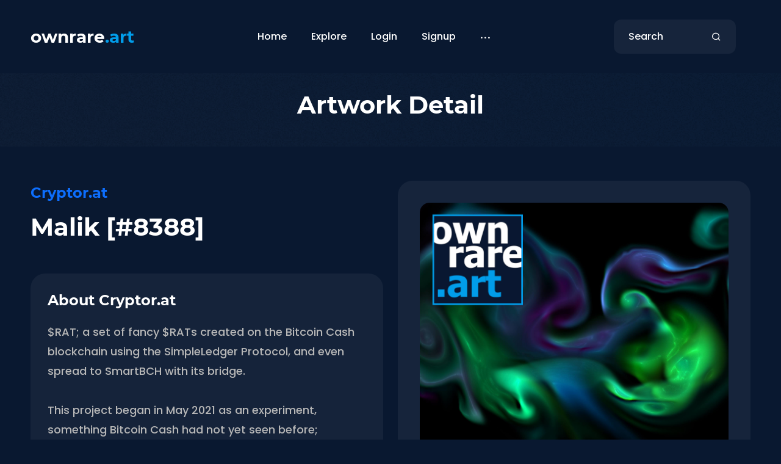

--- FILE ---
content_type: text/html; charset=UTF-8
request_url: https://ownrare.art/artDetail/?t=VRQVFgvdo-CUzKtqUi4zR
body_size: 5351
content:
<!DOCTYPE html>
<html lang="en">
<head>
    <meta charset="UTF-8">
    <meta http-equiv="X-UA-Compatible" content="IE=edge">
    <meta name="viewport" content="width=device-width, initial-scale=1.0">
    <title>ownrare.art - NFT MarketplaceArtwork Detail</title>
    <link rel="icon" href="/assets/img/favicon.png" sizes="16x16">
    <link rel="stylesheet" href="/assets/libs/bootstrap/dist/css/bootstrap.min.css">
    <link rel="stylesheet" href="/assets/libs/owl.carousel/dist/assets/owl.carousel.css">
    <link rel="stylesheet" href="/assets/libs/owl.carousel/dist/assets/owl.theme.default.css">
    <link rel="stylesheet" href="/assets/libs/remixicon/fonts/remixicon.css">
    <link rel="stylesheet" href="/assets/fonts/fonts.css">
    <link rel="stylesheet" href="/assets/css/app.css">
    <link rel="stylesheet" href="/assets/css/lightbox.css" />
    <link rel="stylesheet" href="/assets/css/custom.css">


    <!-- Global site tag (gtag.js) - Google Analytics -->
    <script async src="https://www.googletagmanager.com/gtag/js?id=G-P6NVV924FZ"></script>
    <script>
      window.dataLayer = window.dataLayer || [];
      function gtag(){dataLayer.push(arguments);}
      gtag('js', new Date());

      gtag('config', 'G-P6NVV924FZ');
    </script>

</head>
<body>


    <!--==================================
            Loader Start Here
    ===================================-->

        <div class="Loader">
            <div class="spinnerPairHolder">
                <div class="spinnerPair">
                    <div class="spinnerPairCercle"></div>
                    <div class="spinnerPairCercle"></div>
                </div>
                <div class="spinnerPair">
                    <div class="spinnerPairCercle"></div>
                    <div class="spinnerPairCercle"></div>
                </div>
                <div class="spinnerPair">
                    <div class="spinnerPairCercle"></div>
                    <div class="spinnerPairCercle"></div>
                </div>
                <div class="spinnerPair">
                    <div class="spinnerPairCercle"></div>
                    <div class="spinnerPairCercle"></div>
                </div>
                <div class="spinnerPair">
                    <div class="spinnerPairCercle"></div>
                    <div class="spinnerPairCercle"></div>
                </div>
            </div>
        </div>

    <!--==================================
            Loader End Here
    ===================================-->

    <!--==================================
              Overlay Start Here
    ===================================-->

        <div class="overlay-content">
            <div class="modal-content-inr">
                <div class="logo-main">
                    <div class="logo-otr">
                        <a href="/" class="logo-a">
                            <imgg class="logo-img" src="/assets/img/brand-logo.png" alt="brand-logo">
                            <h1 class="logo-text-header">ownrare<span class="logo-text-header-alt">.art</span>
                            </h1>
                        </a>
                    </div>
                    <div class="close-icon-otr">
                        <i class="ri-close-line close-icon"></i>
                    </div>
                </div>
                <div class="search-main">
                    <input type="text" class="input heading-SB" placeholder="Search">
                    <i class="ri-search-line search-icon"></i>
                </div>
                <div class="accordion accordion-flush" id="accordionFlushExample">
                    <div class="accordion-item">
                        <h2 class="accordion-header" id="flush-headingFour">
                            <button class="accordion-button collapsed heading-h4" type="button" data-bs-toggle="collapse" data-bs-target="#flush-collapseFour" aria-expanded="false" aria-controls="flush-collapseFour">
                              <a href="/">Home</a>
                            </button>
                        </h2>
                        <div id="flush-collapseFour" class="accordion-collapse collapse" aria-labelledby="flush-headingFour" data-bs-parent="#accordionFlushExample">
                          <a href="/" class="linkk-a heading-XSB">Home?</a>
                        </div>
                    </div>
                    <div class="accordion-item">
                        <h2 class="accordion-header" id="flush-headingOne">
                            <button class="accordion-button collapsed heading-h4" type="button" data-bs-toggle="collapse" data-bs-target="#flush-collapseOne" aria-expanded="false" aria-controls="flush-collapseOne">
                                Explore
                            </button>
                        </h2>
                        <div id="flush-collapseOne" class="accordion-collapse collapse" aria-labelledby="flush-headingOne" data-bs-parent="#accordionFlushExample">
                            <div class="accordion-body">
                                <ul class="linkk-ul">
                                    
                                      <li class="drop-down-li">
                                          <a href="/artExplore/" class="linkk-a heading-XSB">All NFTs</a>
                                      </li>
                                      <li class="linkk-li">
                                          &nbsp;&nbsp;&nbsp;<a href="/artExplore/?tc=1" class="linkk-a heading-XSB">Art</a>
                                      </li>
                                      <li class="linkk-li">
                                          &nbsp;&nbsp;&nbsp;<a href="/artExplore/?tc=2" class="linkk-a heading-XSB">Collectibles</a>
                                      </li>
                                      <li class="linkk-li">
                                          &nbsp;&nbsp;&nbsp;<a href="/artExplore/?tc=3" class="linkk-a heading-XSB">Photography</a>
                                      </li>
                                      <li class="linkk-li">
                                          &nbsp;&nbsp;&nbsp;<a href="/artExplore/?tc=4" class="linkk-a heading-XSB">Gaming</a>
                                      </li>
                                      <li class="linkk-li">
                                          &nbsp;&nbsp;&nbsp;<a href="/artExplore/?tc=5" class="linkk-a heading-XSB">Sports</a>
                                      </li>
                                      <li class="linkk-li">
                                          &nbsp;&nbsp;&nbsp;<a href="/artExplore/?tc=6" class="linkk-a heading-XSB">Trading Cards</a>
                                      </li>
                                      <li class="linkk-li">
                                          &nbsp;&nbsp;&nbsp;<a href="/artExplore/?tc=7" class="linkk-a heading-XSB">Utility</a>
                                      </li>
                                      <li class="linkk-li">
                                          &nbsp;&nbsp;&nbsp;<a href="/artExplore/?tc=8" class="linkk-a heading-XSB">Virtual Worlds</a>
                                      </li>
                                      <li class="linkk-li">
                                          <a href="/collectionsExplore/" class="linkk-a heading-XSB">Explore Collections</a>
                                      </li>
                                      <li class="drop-down-li">
                                          <a href="/artistExplore/" class="linkk-a heading-XSB">Explore Creators</a>
                                      </li>

                                </ul>
                            </div>
                        </div>
                    </div>
                    <!--
                    <div class="linkk-otr">
                        <a href="/activity/" class="linkk-home heading-h4">Activity</a>
                    </div>
                  -->
                    <div class="linkk-otr">    <a href="/login/" class="linkk-home heading-h4">Login</a></div>                    <div class="accordion-item">
                        <h2 class="accordion-header" id="flush-headingTwo">
                            <button class="accordion-button collapsed heading-h4" type="button" data-bs-toggle="collapse" data-bs-target="#flush-collapseTwo" aria-expanded="false" aria-controls="flush-collapseTwo">
                                Pages
                            </button>
                        </h2>
                        <div id="flush-collapseTwo" class="accordion-collapse collapse" aria-labelledby="flush-headingTwo" data-bs-parent="#accordionFlushExample">
                            <div class="accordion-body">
                                <ul class="linkk-ul">
                                    <li class="linkk-li">
                                        <a href="/about/" class="linkk-a heading-XSB">About</a>
                                    </li>
                                    <li class="linkk-li">
                                        <a href="/faqs/" class="linkk-a heading-XSB">FAQs</a>
                                    </li>
                                    <li class="linkk-li">
                                        <a href="/signup/" class="linkk-a heading-XSB">Signup</a>
                                    </li>
                                    <li class="linkk-li">
                                        <a href="/privacy/" class="linkk-a heading-XSB">Privacy Policy</a>
                                    </li>
                                    <li class="linkk-li">
                                        <a href="/terms/" class="linkk-a heading-XSB">Terms of Service</a>
                                    </li>
                                </ul>
                            </div>
                        </div>
                    </div>
                    <div class="accordion-item">
                        <h2 class="accordion-header" id="flush-headingThree">
                            <button class="accordion-button collapsed heading-h4" type="button" data-bs-toggle="collapse" data-bs-target="#flush-collapseThree" aria-expanded="false" aria-controls="flush-collapseThree">
                                Community
                            </button>
                        </h2>
                        <div id="flush-collapseThree" class="accordion-collapse collapse" aria-labelledby="flush-headingThree" data-bs-parent="#accordionFlushExample">
                            <div class="accordion-body">
                                <ul class="linkk-ul">
                                    <li class="linkk-li">
                                        <a href="/blog/" class="linkk-a heading-XSB">Blog</a>
                                    </li>
                                    <li class="linkk-li">
                                        <a href="/faqs/" class="linkk-a heading-XSB">FAQs</a>
                                    </li>
                                </ul>
                            </div>
                        </div>
                    </div>
                </div>


                

                <div class="social-icon">
                    <h5 class="heading heading-h5">Follow Us</h5>
                    <ul class="icon-ul">
                        <li class="icon-li">
                            <a href="" class="icon-a">
                                <img class="icon" src="/assets/img/social-icon1.svg" alt="icon">
                            </a>
                        </li>
                        <li class="icon-li">
                            <a href="" class="icon-a">
                                <img class="icon" src="/assets/img/social-icon2.svg" alt="icon">
                            </a>
                        </li>
                        <li class="icon-li">
                            <a href="" class="icon-a">
                                <img class="icon" src="/assets/img/social-icon3.svg" alt="icon">
                            </a>
                        </li>
                        <li class="icon-li">
                            <a href="" class="icon-a">
                                <img class="icon" src="/assets/img/social-icon4.svg" alt="icon">
                            </a>
                        </li>
                        <li class="icon-li">
                            <a href="" class="icon-a">
                                <img class="icon" src="/assets/img/social-icon5.svg" alt="icon">
                            </a>
                        </li>
                    </ul>
                </div>
                <p class="copy-right heading-S">Copyright © 2022 by <a href="/" target="_blank" class="linkk heading-SB"> ownrare.art </a> All rights reserved.</p>
            </div>
        </div>

    <!--==================================
              Overlay End Here
    ===================================-->





    <!--==================================
              Navbar Start Here
    ===================================-->

<div class="navbar-main">
    <div class="container-fluid">
        <div class="wrapper">
            <div class="logo-otr">
              <imgg class="logo-img" src="/assets/img/brand-logo.png" alt="brand-logo">
                <h1 class="logo-text-header">
                    <a href="/" class="logo-text-header">ownrare<span class="logo-text-header-alt">.art</span></a>
                </h1>
            </div>
            <div class="navigation-otr">
                <ul class="navigation-inr">
                  <li class="navigation-li nav-li1">
                      <a href="/" class="nav-a heading-SB">Home</a>
                  </li>
                    <li class="navigation-li nav-li2">
                        <p class="nav-a heading-SB">Explore</p>
                        <ul class="drop-down-ul">
                          <li class="drop-down-li">
                              <a href="/artExplore/" class="drop-down-a heading-SB">All NFTs</a>
                          </li>
                          <li class="drop-down-li">
                              <a href="/artExplore/?tc=1" class="drop-down-a heading-SB">Art</a>
                          </li>
                          <li class="drop-down-li">
                              <a href="/artExplore/?tc=2" class="drop-down-a heading-SB">Collectibles</a>
                          </li>
                          <li class="drop-down-li">
                              <a href="/artExplore/?tc=3" class="drop-down-a heading-SB">Photography</a>
                          </li>
                          <li class="drop-down-li">
                              <a href="/artExplore/?tc=4" class="drop-down-a heading-SB">Gaming</a>
                          </li>
                          <li class="drop-down-li">
                              <a href="/artExplore/?tc=5" class="drop-down-a heading-SB">Sports</a>
                          </li>
                          <li class="drop-down-li">
                              <a href="/artExplore/?tc=6" class="drop-down-a heading-SB">Trading Cards</a>
                          </li>
                          <li class="drop-down-li">
                              <a href="/artExplore/?tc=7" class="drop-down-a heading-SB">Utility</a>
                          </li>
                          <li class="drop-down-li">
                              <a href="/artExplore/?tc=8" class="drop-down-a heading-SB">Virtual Worlds</a>
                          </li>


                          <li class="drop-down-li">
                              <a href="/collectionExplore/" class="drop-down-a heading-SB">Explore Collections</a>
                          </li>
                          <li class="drop-down-li">
                              <a href="/artistExplore/" class="drop-down-a heading-SB">Explore Creators</a>
                          </li>
                        </ul>
                    </li>
                    <!--
                    <li class="navigation-li nav-li3">
                        <a href="/activity/" class="nav-a heading-SB">Activity</a>
                    </li>
                  -->
                    <li class="navigation-li nav-li3">
                        <a href="/login/" class="nav-a heading-SB">Login</a>
                    </li>
                    <li class="navigation-li nav-li3">
                        <a href="/signup/" class="nav-a heading-SB">Signup</a>
                    </li>
                    <li class="navigation-li nav-li6">
                        <p class="nav-a heading-SB">...</p>
                        <ul class="drop-down-ul">
                            <li class="drop-down-li">
                                <a href="/about/" class="drop-down-a heading-SB">About</a>
                            </li>
                            <li class="drop-down-li">
                                <a href="/faqs/" class="drop-down-a heading-SB">FAQs</a>
                            </li>
                            <li class="drop-down-li">
                                <p class="drop-down-a heading-SB">Other Pages</p>
                                <ul class="drop-down-ul-other">
                                    <li class="drop-down-li-other">
                                        <a href="/privacy/" class="drop-down-a-other heading-SB">Privacy Policy</a>
                                    </li>
                                    <li class="drop-down-li-other">
                                        <a href="/terms/" class="drop-down-a-other heading-SB">Terms of Services</a>
                                    </li>
                                </ul>
                            </li>
                        </ul>
                    </li>
                </ul>
            </div>
            <div class="search-main right-space">
                <input type="text" class="input heading-SB" placeholder="Search">
                <i class="ri-search-line search-icon"></i>
            </div>
            <div class="burger-icon-otr">
                <i class="ri-menu-4-line burger-icon"></i>
            </div>
        </div>
    </div>
</div>



    <!--==================================
              Navbar End Here
    ===================================-->

    <!--==================================
            inner-header Start Here
    ===================================-->

        <div class="inner-header-main">
            <div class="container-fluid">
                <div class="wrapper">
                    <h2 class="heading heading-h2">Artwork Detail</h2>
                </div>
            </div>
        </div>

    <!--==================================
            inner-header End Here
    ===================================-->

    <!--==================================
            Single Artwork Start Here
    ===================================-->

        <div class="single-artwork-main">
            <div class="container-fluid">
                <div class="row row-custom">
                    <div class="col-lg-6 col-content-otr">
                        <div class="col-content-inr">
														<h4 class="heading heading-h4"><a href="/artExplore/?tgk=VRQVFgvdo">Cryptor.at</a></h4>
                            <h2 class="heading heading-h2">Malik [#8388]</h2>


														<div class="bid-main">

<h4 class="heading heading-h4">About Cryptor.at</h4><p class="desc heading-M">$RAT; a set of fancy $RATs created on the Bitcoin Cash blockchain using the SimpleLedger Protocol, and even spread to SmartBCH with its bridge.
<br><br>
This project began in May 2021 as an experiment, something Bitcoin Cash had not yet seen before; generated pixel-art-style animals with all kinds of attributes, and different kind of rarities. A faucet was made to distribute them for free, to give everyone a chance to own one, give them away, send to friends, sell or trade them.
<br><br>
The original $RAT set has 10.000 unique tokens. The token hash created by the network is used to generate images for each token.</p><p class="desc heading-M"><a target="_blank" href="http://cryptor.at"><img src="/assets/icons/link_64px.png" width="32" alt="Creators Link"></a></p>														</div>

														<br>

                            <div class="col-otr">
                                <div class="col-inr box-1">
                                    <a href="/profile/?uk=JsGqpOxgWDiJZXDw8VD" class="col-box">
                                        <div class="avtar-otr">
                                            <img class="avatar" src="https://shadowkite.github.io/original/74e6ca237a280e8c7a0cf62c5a9236f269f36b7084673ac6ead759022cebc537.png" alt="creator">
                                        </div>
                                        <div class="content-otr">
                                            <p class="creator-name heading-MB-Mon">Shadowkite</p>
                                            <p class="price heading-M">Creator</p>
                                        </div>
                                    </a>
                                </div>
                                <div class="col-inr box-2">
                                    <a href="/profile/?uk=JsGqpOxgWDiJZXDw8VD" class="col-box">
                                        <div class="avtar-otr">
                                            <img class="avatar" src="" alt="creator">
                                        </div>
                                        <div class="content-otr">
                                            <p class="creator-name heading-MB-Mon"></p>
                                            <p class="price heading-M">Owner</p>
                                        </div>
                                    </a>
                                </div>
                            </div>
														<div class="bid-main">




																<h4 class="heading heading-h4">Sale Details</h4>
                                <div class="bid-otr">

																		<div class="bid-inr">
																				<h3 class="price heading-h3">Item Not On Sale</h3>
																		</div>

                                </div>


																<div class="action">
                                    <a href="" class="btn-primary-1 upload-btn heading-SB" style="display: none" >Item Not On Sale</a>
																																				                                </div>


														</div>
                        </div>
                    </div>
                    <div class="col-lg-6 col-art-otr">
                        <div class="col-art-inr">
                            <div class="art-img-otr">
                                <a class="img-inr" data-lightbox="image-main" href="/assets/img/notAvailable1024.jpg">
                                    <img class="cover-img" src="/assets/img/notAvailable1024.jpg" alt="art-img">
                                </a>
                                <div class="icon-otr">
																	<p class="bid heading-S"><img src="/assets/img/SLPLogo01.png"></p>
																	<p class="Price heading-SB">Verify:<a href="https://simpleledger.info/token/718d06d62b44f3f82a7c076189d21595b6f7c884d999e4011038ff503bb6c6cc" target="_blank">SimpleLedger</a>
																	<a href="https://token.fullstack.cash/?tokenid=718d06d62b44f3f82a7c076189d21595b6f7c884d999e4011038ff503bb6c6cc" target="_blank">FullStack</a></p>
																		<!--
																		<div class="heart-main">
                                        <span class="heart-icon-otr">
                                            <i class="ri-heart-line heart-icon"></i>
                                        </span>
                                        <p class="heading-MB likes">23 likes</p>
                                    </div>
																	-->
                                    <div class="icon-inr">
                                        <div class="icon-share-otr">
                                            <i class="ri-share-line share-icon"></i>
                                            <div class="share-pop">
                                                <p class="heading heading-LB">Share Now</p>
                                                <ul class="icon-ul">
                                                    <li class="icon-li">
                                                        <a href="" class="icon-a">
                                                            <img class="icon" src="../assets/img/social-icon1.svg" alt="icon">
                                                        </a>
                                                    </li>
                                                    <li class="icon-li">
                                                        <a href="" class="icon-a">
                                                            <img class="icon" src="../assets/img/social-icon2.svg" alt="icon">
                                                        </a>
                                                    </li>
                                                    <li class="icon-li">
                                                        <a href="" class="icon-a">
                                                            <img class="icon" src="../assets/img/social-icon3.svg" alt="icon">
                                                        </a>
                                                    </li>
                                                    <li class="icon-li">
                                                        <a href="" class="icon-a">
                                                            <img class="icon" src="../assets/img/social-icon4.svg" alt="icon">
                                                        </a>
                                                    </li>
                                                    <li class="icon-li">
                                                        <a href="" class="icon-a">
                                                            <img class="icon" src="../assets/img/social-icon5.svg" alt="icon">
                                                        </a>
                                                    </li>
                                                </ul>
                                            </div>
                                        </div>
                                        <div class="icon-flag-otr">
                                            <i class="ri-flag-line flag-icon"></i>
                                        </div>
                                    </div>
                                </div>
                            </div>




                            <div class="activity-otr">
                            </div>

                        </div>
                    </div>
                </div>
                <div class="feature-main">
                    <div class="wrapper">
                        <h2 class="heading heading-h2">Featured Artwork</h2>
                        <a href="./Explore-Artwork.html" class="view-all">
                            <p class="view heading-SB">View All Artwork</p>
                            <i class="ri-arrow-right-line arrow-right"></i>
                        </a>
                    </div>
                    <div class="row row-custom">
                        <div class="col-lg-3 col-otr">
                            <div class="col-inr box-1">
                                <div class="avatar-main">
                                    <div class="profile-inr">
                                        <a href="./Single-Creator.html" class="img-otr img-1">
                                            <span class="img-inr">
                                                <img class="avatar-img" src="../assets/img/avtar-1.png" alt="avatar">
                                            </span>
                                            <div class="hover">
                                                <p class="text heading-S">Collection : Rehman Ahmed</p>
                                            </div>
                                        </a>
                                        <a href="./Single-Creator.html" class="img-otr img-2">
                                            <span class="img-inr">
                                                <img class="avatar-img" src="../assets/img/avtar-2.png" alt="avatar">
                                            </span>
                                            <div class="hover">
                                                <p class="text heading-S">Owner : Rehman Ahmed</p>
                                            </div>
                                        </a>
                                        <a href="./Single-Creator.html" class="img-otr img-3">
                                            <span class="img-inr">
                                                <img class="avatar-img" src="../assets/img/avtar-3.png" alt="avatar">
                                            </span>
                                            <span class="check-icon-otr">
                                                <i class="ri-check-line check-icon"></i>
                                            </span>
                                            <div class="hover">
                                                <p class="text heading-S">Creator : Rehman Ahmed</p>
                                            </div>
                                        </a>
                                    </div>
                                    <div class="list-icon-otr">
                                        <img class="icon" src="../assets/img/list-icon.svg" alt="icon">
                                    </div>
                                </div>
                                <div class="cover-img-otr">
                                    <a href="./Single-Artwork.html">
                                        <img class="cover-img" src="../assets/img/cover-img4.png" alt="Artwork">
                                    </a>
                                    <span class="heart-icon-otr2 heart1">
                                        <i class="ri-heart-line heart-icon2 heart-1"></i>
                                    </span>
                                </div>
                                <a href="./Single-Artwork.html" class="art-name heading-MB-Mon">Face Supreme Flag</a>
                                <div class="bid-main">
                                    <p class="bid heading-S">Current Bid</p>
                                    <p class="Price heading-SB">2.43 ETH</p>
                                </div>
                            </div>
                        </div>
                        <div class="col-lg-3 col-otr">
                            <div class="col-inr box-2">
                                <div class="avatar-main">
                                    <div class="profile-inr">
                                        <a href="./Single-Creator.html" class="img-otr img-1">
                                            <span class="img-inr">
                                                <img class="avatar-img" src="../assets/img/avtar-1.png" alt="avatar">
                                            </span>
                                            <div class="hover">
                                                <p class="text heading-S">Collection : Rehman Ahmed</p>
                                            </div>
                                        </a>
                                        <a href="./Single-Creator.html" class="img-otr img-2">
                                            <span class="img-inr">
                                                <img class="avatar-img" src="../assets/img/avtar-2.png" alt="avatar">
                                            </span>
                                            <div class="hover">
                                                <p class="text heading-S">Owner : Rehman Ahmed</p>
                                            </div>
                                        </a>
                                        <a href="./Single-Creator.html" class="img-otr img-3">
                                            <span class="img-inr">
                                                <img class="avatar-img" src="../assets/img/avtar-3.png" alt="avatar">
                                            </span>
                                            <span class="check-icon-otr">
                                                <i class="ri-check-line check-icon"></i>
                                            </span>
                                            <div class="hover">
                                                <p class="text heading-S">Creator : Rehman Ahmed</p>
                                            </div>
                                        </a>
                                    </div>
                                    <div class="list-icon-otr">
                                        <img class="icon" src="../assets/img/list-icon.svg" alt="icon">
                                    </div>
                                </div>
                                <div class="cover-img-otr">
                                    <a href="./Single-Artwork.html">
                                        <img class="cover-img" src="../assets/img/cover-img2.png" alt="Artwork">
                                    </a>
                                    <div class="time-otr">
                                        <span class="heading-SB timer" data-countdown="2022/01/01"></span>
                                    </div>
                                    <span class="heart-icon-otr2 heart2">
                                        <i class="ri-heart-line heart-icon2 heart-2"></i>
                                    </span>
                                </div>
                                <a href="./Single-Artwork.html" class="art-name heading-MB-Mon">Multicolored Abstract Art</a>
                                <div class="bid-main">
                                    <p class="bid heading-S">Current Bid</p>
                                    <p class="Price heading-SB">2.43 ETH</p>
                                </div>
                            </div>
                        </div>
                        <div class="col-lg-3 col-otr">
                            <div class="col-inr box-3">
                                <div class="avatar-main">
                                    <div class="profile-inr">
                                        <a href="./Single-Creator.html" class="img-otr img-1">
                                            <span class="img-inr">
                                                <img class="avatar-img" src="../assets/img/avtar-1.png" alt="avatar">
                                            </span>
                                            <div class="hover">
                                                <p class="text heading-S">Collection : Rehman Ahmed</p>
                                            </div>
                                        </a>
                                        <a href="./Single-Creator.html" class="img-otr img-2">
                                            <span class="img-inr">
                                                <img class="avatar-img" src="../assets/img/avtar-2.png" alt="avatar">
                                            </span>
                                            <div class="hover">
                                                <p class="text heading-S">Owner : Rehman Ahmed</p>
                                            </div>
                                        </a>
                                        <a href="./Single-Creator.html" class="img-otr img-3">
                                            <span class="img-inr">
                                                <img class="avatar-img" src="../assets/img/avtar-3.png" alt="avatar">
                                            </span>
                                            <span class="check-icon-otr">
                                                <i class="ri-check-line check-icon"></i>
                                            </span>
                                            <div class="hover">
                                                <p class="text heading-S">Creator : Rehman Ahmed</p>
                                            </div>
                                        </a>
                                    </div>
                                    <div class="list-icon-otr">
                                        <img class="icon" src="../assets/img/list-icon.svg" alt="icon">
                                    </div>
                                </div>
                                <div class="cover-img-otr">
                                    <a href="./Single-Artwork.html">
                                        <img class="cover-img" src="../assets/img/cover-img3.png" alt="Artwork">
                                    </a>
                                    <span class="heart-icon-otr2 heart3">
                                        <i class="ri-heart-line heart-icon2 heart-3"></i>
                                    </span>
                                </div>
                                <a href="./Single-Artwork.html" class="art-name heading-MB-Mon">Multicolored Face Art</a>
                                <div class="bid-main">
                                    <p class="bid heading-S">Current Bid</p>
                                    <p class="Price heading-SB">2.43 ETH</p>
                                </div>
                            </div>
                        </div>
                        <div class="col-lg-3 col-otr">
                            <div class="col-inr box-4">
                                <div class="avatar-main">
                                    <div class="profile-inr">
                                        <a href="./Single-Creator.html" class="img-otr img-1">
                                            <span class="img-inr">
                                                <img class="avatar-img" src="../assets/img/avtar-1.png" alt="avatar">
                                            </span>
                                            <div class="hover">
                                                <p class="text heading-S">Collection : Rehman Ahmed</p>
                                            </div>
                                        </a>
                                        <a href="./Single-Creator.html" class="img-otr img-2">
                                            <span class="img-inr">
                                                <img class="avatar-img" src="../assets/img/avtar-2.png" alt="avatar">
                                            </span>
                                            <div class="hover">
                                                <p class="text heading-S">Owner : Rehman Ahmed</p>
                                            </div>
                                        </a>
                                        <a href="./Single-Creator.html" class="img-otr img-3">
                                            <span class="img-inr">
                                                <img class="avatar-img" src="../assets/img/avtar-3.png" alt="avatar">
                                            </span>
                                            <span class="check-icon-otr">
                                                <i class="ri-check-line check-icon"></i>
                                            </span>
                                            <div class="hover">
                                                <p class="text heading-S">Creator : Rehman Ahmed</p>
                                            </div>
                                        </a>
                                    </div>
                                    <div class="list-icon-otr">
                                        <img class="icon" src="../assets/img/list-icon.svg" alt="icon">
                                    </div>
                                </div>
                                <div class="cover-img-otr">
                                    <a href="./Single-Artwork.html">
                                        <img class="cover-img" src="../assets/img/cover-img7.png" alt="Artwork">
                                    </a>
                                    <div class="time-otr">
                                        <span class="heading-SB timer" data-countdown="2022/01/01"></span>
                                    </div>
                                    <span class="heart-icon-otr2 heart5">
                                        <i class="ri-heart-line heart-icon2 heart-5"></i>
                                    </span>
                                </div>
                                <a href="./Single-Artwork.html" class="art-name heading-MB-Mon">Photography of Hand</a>
                                <div class="bid-main">
                                    <p class="bid heading-S">Current Bid</p>
                                    <p class="Price heading-SB">2.43 ETH</p>
                                </div>
                            </div>
                        </div>
                    </div>
                    <div class="responsive">
                        <a href="./Explore-Artwork.html" class="view-all">
                            <p class="view heading-SB">View All Artwork</p>
                            <i class="ri-arrow-right-line arrow-right"></i>
                        </a>
                    </div>
                </div>
            </div>
        </div>

    <!--==================================
            Single Artwork End Here
    ===================================-->

    
<!--==================================
        Footer Starts Here
===================================-->

    <div class="footer-main">
        <div class="container-fluid">
            <div class="row row-custom">
                <div class="col-lg-3 col-md-6 col-logo-otr">
                    <div class="col-logo-inr">
                        <div class="logo-otr">
                            <a href="/" class="logo-inr">
                              <imgg class="logo-img" src="/assets/img/brand-logo.png" alt="brand-logo">
                              <h1 class="logo-text-header">
                                  ownrare<span class="logo-text-header-alt">.art</span>
                              </h1>
                            </a>
                        </div>
                        <div class="social-icon">
                            <ul class="icon-ul">
                                <li class="icon-li">
                                    <a href="" class="icon-a">
                                        <img class="icon" src="/assets/img/social-icon1.svg" alt="icon">
                                    </a>
                                </li>
                                <li class="icon-li">
                                    <a href="" class="icon-a">
                                        <img class="icon" src="/assets/img/social-icon2.svg" alt="icon">
                                    </a>
                                </li>
                                <li class="icon-li">
                                    <a href="" class="icon-a">
                                        <img class="icon" src="/assets/img/social-icon3.svg" alt="icon">
                                    </a>
                                </li>
                                <li class="icon-li">
                                    <a href="" class="icon-a">
                                        <img class="icon" src="/assets/img/social-icon4.svg" alt="icon">
                                    </a>
                                </li>
                                <li class="icon-li">
                                    <a href="" class="icon-a">
                                        <img class="icon" src="/assets/img/social-icon5.svg" alt="icon">
                                    </a>
                                </li>
                            </ul>
                        </div>
                    </div>
                </div>
                <div class="col-lg-3 col-md-6 col-explore-otr">
                    <div class="col-explore-inr">
                        <div class="explore-otr">
                            <h4 class="heading heading-h4">Explore</h4>
                            <ul class="explore-ul">
                                <li class="explore-li">
                                    <a href="/artExplore/?tc=1" class="explore-a heading-S">Explore Artwork</a>
                                </li>
                                <li class="explore-li">
                                    <a href="/artExplore/?tc=3" class="explore-a heading-S">Explore Photography</a>
                                </li>
                                <li class="explore-li">
                                    <a href="/artExplore/?tc=2" class="explore-a heading-S">Explore Collectibles</a>
                                </li>
                                <li class="explore-li">
                                    <a href="/artExplore/?tc=8" class="explore-a heading-S">Explore 3D Art</a>
                                </li>
                            </ul>
                        </div>
                    </div>
                </div>
                <div class="col-lg-2 col-md-6 col-navigation-otr">
                    <div class="col-navigation-inr">
                        <div class="navigation-otr">
                            <h4 class="heading heading-h4">Navigation</h4>
                            <ul class="navigation-ul">
                                <li class="navigation-li">
                                    <a href="/" class="navigation-a heading-S">Home</a>
                                </li>
                                <li class="navigation-li">
                                    <a href="/artExplore/" class="navigation-a heading-S">Explore</a>
                                </li>
                            </ul>
                        </div>
                    </div>
                </div>

                <div class="col-lg-2 col-md-6 col-navigation-otr">
                    <div class="col-navigation-inr">
                        <div class="navigation-otr">
                            <h4 class="heading heading-h4">Community</h4>
                            <ul class="navigation-ul">
                                <li class="navigation-li">
                                    <a href="" class="navigation-a heading-S">Telegram (coming soon)</a>
                                </li>
                                <li class="navigation-li">
                                    <a href="/faqs/" class="navigation-a heading-S">FAQs</a>
                                </li>
                            </ul>
                        </div>
                    </div>
                </div>


            </div>
        </div>
    </div>
    <div class="copyright-main">
        <div class="container-fluid">
            <div class="wrapper">
                <p class="copy-right heading-S">Copyright © 2023 by <a href="/" target="_blank" class="linkk heading-SB"> ownrare.art </a> All rights reserved.</p>
                <div class="linkk-otr">
                    <p class="linkk-inr"><a href="/privacy/" class="linkk-page heading-S">Privacy Policy </a> • <a href="/terms/" class="linkk-page heading-S"> Terms of Service</a></p>
                </div>
            </div>
        </div>
    </div>


<!--==================================
        Footer Ends Here
===================================-->


<script src="/assets/libs/jquery/dist/jquery.min.js"></script>
<script src="/assets/libs/jquery.countdown/jquery.countdown.min.js"></script>
<script src="/assets/libs/owl.carousel/dist/owl.carousel.min.js"></script>
<script src="/assets/libs/bootstrap/dist/js/bootstrap.bundle.min.js"></script>
<script src="/assets/js/app.js"></script>
<script src="/assets/js/lightbox.js"></script>

<script>
    //when enter is pressed in searchbox1 then send the value to /search/index.php
    $("#searchbox1").keypress(function(event) {
        if (event.which == 13) {
            event.preventDefault();
            var search = $("#searchbox1").val();
            window.location.href = "/search/?st=" + search;
        }
    });
</script>

<script>
    //when enter is pressed in searchbox2 then send the value to /search/index.php
    $("#searchbox2").keypress(function(event) {
        if (event.which == 13) {
            event.preventDefault();
            var search = $("#searchbox2").val();
            window.location.href = "/search/?st=" + search;
        }
    });
</script>

<script>
    //when enter is pressed in searchbox3 then send the value to /search/index.php
    $("#searchbox3").keypress(function(event) {
        if (event.which == 13) {
            event.preventDefault();
            var search = $("#searchbox3").val();
            window.location.href = "/search/?st=" + search;
        }
    });
</script>

</body>
</html>


--- FILE ---
content_type: text/css
request_url: https://ownrare.art/assets/fonts/fonts.css
body_size: 319
content:


@font-face {
font-family: 'Montserrat-Bold';
src: url('../fonts/Montserrat-Bold.eot');
src: url('../fonts/Montserrat-Bold.eot?#iefix') format('embedded-opentype'),
        url('../fonts/Montserrat-Bold.woff2') format('woff2'),
        url('../fonts/Montserrat-Bold.woff') format('woff'),
        url('../fonts/Montserrat-Bold.ttf') format('truetype'),
        url('../fonts/Montserrat-Bold.svg#Montserrat-Bold') format('svg'),
        url('../fonts/Montserrat-Bold.otf') format('otf');
}
  
@font-face {
font-family: 'Poppins-Bold';
src: url('../fonts/Poppins-Bold.eot');
src: url('../fonts/Poppins-Bold.eot?#iefix') format('embedded-opentype'),
        url('../fonts/Poppins-Bold.woff2') format('woff2'),
        url('../fonts/Poppins-Bold.woff') format('woff'),
        url('../fonts/Poppins-Bold.ttf') format('truetype'),
        url('../fonts/Poppins-Bold.svg#Poppins-Bold') format('svg'),
        url('../fonts/Poppins-Bold.otf') format('otf');
}
  
@font-face {
font-family: 'Poppins-Medium';
src: url('../fonts/Poppins-Medium.eot');
src: url('../fonts/Poppins-Medium.eot?#iefix') format('embedded-opentype'),
        url('../fonts/Poppins-Medium.woff2') format('woff2'),
        url('../fonts/Poppins-Medium.woff') format('woff'),
        url('../fonts/Poppins-Medium.ttf') format('truetype'),
        url('../fonts/Poppins-Medium.svg#Poppins-Medium') format('svg'),
        url('../fonts/Poppins-Medium.otf') format('otf');
}

@font-face {
font-family: 'Poppins-Regular';
src: url('../fonts/Poppins-Regular.eot');
src: url('../fonts/Poppins-Regular.eot?#iefix') format('embedded-opentype'),
        url('../fonts/Poppins-Regular.otf') format('otf'),
        url('../fonts/Poppins-Regular.svg#Poppins-Regular') format('svg'),
        url('../fonts/Poppins-Regular.ttf') format('truetype'),
        url('../fonts/Poppins-Regular.woff') format('woff'),
        url('../fonts/Poppins-Regular.woff2') format('woff2');
}
  
  

--- FILE ---
content_type: text/css
request_url: https://ownrare.art/assets/css/app.css
body_size: 21246
content:
/*====================================
        Theme Color's
====================================*/

/*====================================
        Theme Fonts Size's
====================================*/

/*====================================
        Theme Line Height's
====================================*/

/*====================================
        Theme Font Family's
====================================*/

.Loader {
  position: fixed;
  width: 100%;
  height: 100%;
  top: 0;
  left: 0;
  background-color: #091830;
  overflow: hidden;
  transition: ease 0.2s;
  z-index: 99999;
}

.Loader.hidden {
  -webkit-animation: fadeOutt 1s;
          animation: fadeOutt 1s;
  -webkit-animation-fill-mode: forwards;
          animation-fill-mode: forwards;
  overflow-y: visible;
}

@-webkit-keyframes fadeOutt {
  100% {
    visibility: hidden;
    opacity: 0;
  }
}

@keyframes fadeOutt {
  100% {
    visibility: hidden;
    opacity: 0;
  }
}

.spinnerPairHolder {
  display: grid;
  position: absolute;
  width: 300px;
  height: 100px;
  top: 50%;
  left: 50%;
  transform: translate(-50%, -50%);
  z-index: 9999;
  grid-template-columns: 1fr 1fr 1fr 1fr 1fr;
}

@media (max-width: 991px) {
  .spinnerPairHolder {
    width: 200px;
  }
}

.spinnerPairHolder .spinnerPair {
  position: relative;
  width: 100%;
  height: 100%;
  top: 0;
  left: 0;
}

.spinnerPairHolder .spinnerPair .spinnerPairCercle {
  position: absolute;
  width: 25px;
  height: 25px;
  top: 0;
  left: 50%;
  border-radius: 999px;
  transform: translateX(-50%);
  -webkit-animation: loaderBallsSpin 2s infinite ease-in-out;
          animation: loaderBallsSpin 2s infinite ease-in-out;
}

.spinnerPairHolder .spinnerPair .spinnerPairCercle:nth-child(1) {
  background-image: linear-gradient(to top right, #222F45 15%, #019DEA);
}

.spinnerPairHolder .spinnerPair:nth-child(1) .spinnerPairCercle:nth-child(1) {
  -webkit-animation-delay: 0s;
          animation-delay: 0s;
}

.spinnerPairHolder .spinnerPair:nth-child(2) .spinnerPairCercle:nth-child(1) {
  -webkit-animation-delay: 0.2s;
          animation-delay: 0.2s;
}

.spinnerPairHolder .spinnerPair:nth-child(3) .spinnerPairCercle:nth-child(1) {
  -webkit-animation-delay: 0.4s;
          animation-delay: 0.4s;
}

.spinnerPairHolder .spinnerPair:nth-child(4) .spinnerPairCercle:nth-child(1) {
  -webkit-animation-delay: 0.6s;
          animation-delay: 0.6s;
}

.spinnerPairHolder .spinnerPair:nth-child(5) .spinnerPairCercle:nth-child(1) {
  -webkit-animation-delay: 0.8s;
          animation-delay: 0.8s;
}

.spinnerPairHolder .spinnerPair .spinnerPairCercle:nth-child(2) {
  background-image: linear-gradient(to top right, #019DEA 15%, #222F45);
}

.spinnerPairHolder .spinnerPair:nth-child(1) .spinnerPairCercle:nth-child(2) {
  -webkit-animation-delay: 1s;
          animation-delay: 1s;
}

.spinnerPairHolder .spinnerPair:nth-child(2) .spinnerPairCercle:nth-child(2) {
  -webkit-animation-delay: 1.2s;
          animation-delay: 1.2s;
}

.spinnerPairHolder .spinnerPair:nth-child(3) .spinnerPairCercle:nth-child(2) {
  -webkit-animation-delay: 1.4s;
          animation-delay: 1.4s;
}

.spinnerPairHolder .spinnerPair:nth-child(4) .spinnerPairCercle:nth-child(2) {
  -webkit-animation-delay: 1.6s;
          animation-delay: 1.6s;
}

.spinnerPairHolder .spinnerPair:nth-child(5) .spinnerPairCercle:nth-child(2) {
  -webkit-animation-delay: 1.8s;
          animation-delay: 1.8s;
}

@-webkit-keyframes loaderBallsSpin {
  0% {
    top: 0%;
    z-index: 2;
  }

  25% {
    transform: translateX(-50%) scale(1.2, 1.2);
  }

  50% {
    top: calc(100% - 25px);
  }

  75% {
    transform: translateX(-50%) scale(0.8, 0.8);
  }

  100% {
    top: 0%;
    z-index: 1;
  }
}

@keyframes loaderBallsSpin {
  0% {
    top: 0%;
    z-index: 2;
  }

  25% {
    transform: translateX(-50%) scale(1.2, 1.2);
  }

  50% {
    top: calc(100% - 25px);
  }

  75% {
    transform: translateX(-50%) scale(0.8, 0.8);
  }

  100% {
    top: 0%;
    z-index: 1;
  }
}

/*------------------------------------------
            Overlay Start Here
-------------------------------------------*/

.overlay-content {
  height: 100%;
  width: 100%;
  position: fixed;
  z-index: 200;
  top: 0;
  left: 0;
  opacity: 0;
  visibility: hidden;
  background-color: rgba(0, 0, 0, 0.438);
  transition: 0.3s;
}

.overlay-content .modal-content-inr {
  position: relative;
  width: 420px;
  height: 100%;
  background-color: #222F45;
  padding: 36px 40px 40px 40px;
  top: 0;
  left: -420px;
  transition: 0.3s;
  overflow-y: scroll;
}

@media (max-width: 420px) {
  .overlay-content .modal-content-inr {
    padding: 36px 15px 40px 15px;
    width: 100%;
  }
}

.overlay-content .modal-content-inr::-webkit-scrollbar {
  width: 5px;
}

.overlay-content .modal-content-inr::-webkit-scrollbar-thumb {
  background-color: #019DEA;
}

.overlay-content .modal-content-inr .logo-main {
  display: flex;
  align-items: center;
  justify-content: space-between;
}

.overlay-content .modal-content-inr .logo-main .logo-otr .logo-a .logo-img {
  width: 140px;
}

.overlay-content .modal-content-inr .logo-main .close-icon-otr {
  display: flex;
  align-items: center;
  justify-content: center;
  cursor: pointer;
  width: 52px;
  height: 52px;
  border-radius: 100%;
  background-color: rgba(255, 255, 255, 0.05);
}

.overlay-content .modal-content-inr .logo-main .close-icon-otr .close-icon {
  font-size: 24px;
  color: #FFFFFF;
}

.overlay-content .modal-content-inr .search-main {
  position: relative;
  display: flex;
  align-items: center;
  margin: 36px 0;
}

.overlay-content .modal-content-inr .search-main .input {
  width: 100%;
}

.overlay-content .modal-content-inr .search-main .search-icon {
  position: absolute;
  top: 50%;
  right: 24px;
  color: #FFFFFF;
  transform: translateY(-50%);
  font-size: 16px;
}

.overlay-content .modal-content-inr .accordion .linkk-otr {
  margin: 0 0 8px 0;
}

.overlay-content .modal-content-inr .accordion .linkk-otr .linkk-home {
  color: #FFFFFF;
  transition: 0.3s;
}

.overlay-content .modal-content-inr .accordion .linkk-otr .linkk-home:hover {
  color: #019DEA;
}

.overlay-content .modal-content-inr .accordion .accordion-item {
  background-color: transparent;
  border: none;
}

.overlay-content .modal-content-inr .accordion .accordion-item:not(:last-child) {
  margin: 0 0 8px 0;
}

.overlay-content .modal-content-inr .accordion .accordion-item .accordion-header .accordion-button {
  padding: 0;
  background-color: transparent;
  color: #019DEA;
  box-shadow: none;
}

.overlay-content .modal-content-inr .accordion .accordion-item .accordion-header .accordion-button:focus {
  box-shadow: none;
}

.overlay-content .modal-content-inr .accordion .accordion-item .accordion-header .accordion-button::after {
  display: none;
}

.overlay-content .modal-content-inr .accordion .accordion-item .accordion-header .accordion-button:not(.collapsed)::after {
  display: none;
}

.overlay-content .modal-content-inr .accordion .accordion-item .accordion-header .collapsed {
  color: #FFFFFF;
}

.overlay-content .modal-content-inr .accordion .accordion-item .accordion-header .accordion-body:not(.collapsed) {
  box-shadow: none !important;
}

.overlay-content .modal-content-inr .accordion .accordion-item .accordion-collapse .accordion-body {
  padding: 8px 0 0 16px;
}

.overlay-content .modal-content-inr .accordion .accordion-item .accordion-collapse .accordion-body .linkk-ul .linkk-li:not(:last-child) {
  margin: 0 0 8px 0;
}

.overlay-content .modal-content-inr .accordion .accordion-item .accordion-collapse .accordion-body .linkk-ul .linkk-li .linkk-a {
  color: #FFFFFF;
  transition: 0.3s;
}

.overlay-content .modal-content-inr .accordion .accordion-item .accordion-collapse .accordion-body .linkk-ul .linkk-li .linkk-a:hover {
  color: #019DEA;
}

.overlay-content .modal-content-inr .action {
  text-align: center;
  margin: 36px 0;
}

.overlay-content .modal-content-inr .social-icon .heading {
  color: #FFFFFF;
}

.overlay-content .modal-content-inr .social-icon .icon-ul {
  display: flex;
  align-items: center;
  flex-wrap: wrap;
}

.overlay-content .modal-content-inr .social-icon .icon-ul .icon-li {
  margin-top: 16;
}

.overlay-content .modal-content-inr .social-icon .icon-ul .icon-li:not(:last-child) {
  margin-right: 16px;
}

.overlay-content .modal-content-inr .social-icon .icon-ul .icon-li .icon-a {
  display: flex;
  align-items: center;
  justify-content: center;
  width: 52px;
  height: 52px;
  border-radius: 100%;
  background-color: rgba(255, 255, 255, 0.05);
  transition: 0.3s;
}

.overlay-content .modal-content-inr .social-icon .icon-ul .icon-li .icon-a:hover {
  background-color: #019DEA;
}

.overlay-content .modal-content-inr .copy-right {
  color: #FFFFFF;
  margin: 36px 0 0 0;
}

.overlay-content .modal-content-inr .copy-right .linkk {
  display: inline;
  color: #019DEA;
}

.overlay-open {
  opacity: 1;
  visibility: visible;
}

.overlay-open .modal-content-inr {
  left: 0;
}

/*------------------------------------------
            Overlay End Here
-------------------------------------------*/

/*------------------------------------------
            Navbar Start Here
-------------------------------------------*/

.navbar-main .container-fluid .wrapper {
  display: flex;
  align-items: center;
  padding: 32px 0;
  position: relative;
  z-index: 10;
}

@media (max-width: 1100px) {
  .navbar-main .container-fluid .wrapper {
    padding: 24px 0;
    justify-content: space-between;
  }
}

.navbar-main .container-fluid .wrapper .logo-otr .logo-a .logo-img {
  width: 134px;
}

.navbar-main .container-fluid .wrapper .navigation-otr {
  margin: 0 auto;
}

@media (max-width: 1100px) {
  .navbar-main .container-fluid .wrapper .navigation-otr {
    display: none;
  }
}

.navbar-main .container-fluid .wrapper .navigation-otr .navigation-inr {
  display: flex;
  align-items: center;
}

.navbar-main .container-fluid .wrapper .navigation-otr .navigation-inr .navigation-li {
  position: relative;
}

.navbar-main .container-fluid .wrapper .navigation-otr .navigation-inr .navigation-li:not(:last-child) {
  margin-right: 40px;
}

.navbar-main .container-fluid .wrapper .navigation-otr .navigation-inr .navigation-li:hover .drop-down-ul {
  visibility: visible;
  opacity: 1;
  top: 50px;
}

.navbar-main .container-fluid .wrapper .navigation-otr .navigation-inr .navigation-li .nav-a {
  color: #FFFFFF;
  line-height: 50px;
  transition: 0.2s;
  cursor: pointer;
}

.navbar-main .container-fluid .wrapper .navigation-otr .navigation-inr .navigation-li .nav-a:hover {
  color: #019DEA;
}

.navbar-main .container-fluid .wrapper .navigation-otr .navigation-inr .navigation-li .drop-down-ul {
  position: absolute;
  left: -24px;
  top: 70px;
  width: 230px;
  border-radius: 24px;
  background-color: #222F45;
  padding: 16px 24px 20px 24px;
  opacity: 0;
  visibility: hidden;
  transition: 0.3s;
  z-index: 10;
}

.navbar-main .container-fluid .wrapper .navigation-otr .navigation-inr .navigation-li .drop-down-ul .drop-down-li {
  position: relative;
}

.navbar-main .container-fluid .wrapper .navigation-otr .navigation-inr .navigation-li .drop-down-ul .drop-down-li:not(:last-child) {
  margin-bottom: 12px;
}

.navbar-main .container-fluid .wrapper .navigation-otr .navigation-inr .navigation-li .drop-down-ul .drop-down-li:hover .drop-down-ul-other {
  opacity: 1;
  visibility: visible;
}

.navbar-main .container-fluid .wrapper .navigation-otr .navigation-inr .navigation-li .drop-down-ul .drop-down-li .drop-down-a {
  color: #FFFFFF;
  display: inline;
  font-family: "Poppins-Medium";
  transition: 0.2s;
  cursor: pointer;
}

.navbar-main .container-fluid .wrapper .navigation-otr .navigation-inr .navigation-li .drop-down-ul .drop-down-li .drop-down-a:hover {
  color: #019DEA;
}

.navbar-main .container-fluid .wrapper .navigation-otr .navigation-inr .navigation-li .drop-down-ul .drop-down-li .drop-down-ul-other {
  position: absolute;
  left: 180px;
  top: -24px;
  width: 230px;
  border-radius: 24px;
  background-color: #222F45;
  padding: 16px 24px 20px 24px;
  opacity: 0;
  visibility: hidden;
  transition: 0.3s;
  z-index: 10;
}

.navbar-main .container-fluid .wrapper .navigation-otr .navigation-inr .navigation-li .drop-down-ul .drop-down-li .drop-down-ul-other .drop-down-li-other {
  position: relative;
}

.navbar-main .container-fluid .wrapper .navigation-otr .navigation-inr .navigation-li .drop-down-ul .drop-down-li .drop-down-ul-other .drop-down-li-other:not(:last-child) {
  margin-bottom: 12px;
}

.navbar-main .container-fluid .wrapper .navigation-otr .navigation-inr .navigation-li .drop-down-ul .drop-down-li .drop-down-ul-other .drop-down-li-other .drop-down-a-other {
  color: #FFFFFF;
  font-family: "Poppins-Medium";
  display: inline;
  transition: 0.2s;
}

.navbar-main .container-fluid .wrapper .navigation-otr .navigation-inr .navigation-li .drop-down-ul .drop-down-li .drop-down-ul-other .drop-down-li-other .drop-down-a-other:hover {
  color: #019DEA;
}

@media (max-width: 1300px) {
  .navbar-main .container-fluid .wrapper .navigation-otr .navigation-inr .nav-li6 {
    display: block;
  }
}

.navbar-main .container-fluid .wrapper .navigation-otr .navigation-inr .nav-li6 .nav-a {
  letter-spacing: 2px;
  position: relative;
  font-family: "Poppins-Bold";
  top: -2px;
}

.navbar-main .container-fluid .wrapper .search-main {
  position: relative;
  width: 280px;
}

@media (max-width: 1300px) {
  .navbar-main .container-fluid .wrapper .search-main {
    width: 200px;
  }
}

@media (max-width: 1100px) {
  .navbar-main .container-fluid .wrapper .search-main {
    display: none;
  }
}

.navbar-main .container-fluid .wrapper .search-main .input {
  width: 280px;
}

@media (max-width: 1300px) {
  .navbar-main .container-fluid .wrapper .search-main .input {
    width: 200px;
  }
}

.navbar-main .container-fluid .wrapper .search-main .search-icon {
  position: absolute;
  top: 50%;
  right: 24px;
  color: #FFFFFF;
  transform: translateY(-50%);
  font-size: 16px;
}

.navbar-main .container-fluid .wrapper .action {
  display: flex;
}

@media (max-width: 1100px) {
  .navbar-main .container-fluid .wrapper .action {
    display: none;
  }
}

.navbar-main .container-fluid .wrapper .action .btn-upload {
  margin-right: 24px;
}

@media (max-width: 1100px) {
  .navbar-main .container-fluid .wrapper .right-space {
    display: none;
  }
}

.navbar-main .container-fluid .wrapper .right-space:not(:last-child) {
  margin-right: 24px;
}

.navbar-main .container-fluid .wrapper .burger-icon-otr {
  display: none;
  align-items: center;
  justify-content: center;
  width: 52px;
  height: 52px;
  border-radius: 100%;
  background-color: rgba(255, 255, 255, 0.05);
  cursor: pointer;
}

@media (max-width: 1100px) {
  .navbar-main .container-fluid .wrapper .burger-icon-otr {
    display: flex;
  }
}

.navbar-main .container-fluid .wrapper .burger-icon-otr .burger-icon {
  font-size: 24px;
  color: #FFFFFF;
}

/*------------------------------------------
            Navbar End Here
-------------------------------------------*/

/*------------------------------------------
            Navbar Start Here
-------------------------------------------*/

.navbar-main-2 .container-fluid .wrapper {
  display: flex;
  align-items: center;
  justify-content: space-between;
  padding: 32px 0;
  position: relative;
  z-index: 10;
}

@media (max-width: 1199px) {
  .navbar-main-2 .container-fluid .wrapper {
    padding: 24px 0;
  }
}

.navbar-main-2 .container-fluid .wrapper .logo-otr .logo-a .logo-img {
  width: 134px;
}

@media (max-width: 575px) {
  .navbar-main-2 .container-fluid .wrapper .logo-otr .logo-a .logo-img {
    width: 110px;
  }
}

.navbar-main-2 .container-fluid .wrapper .navigation-otr {
  margin: 0 auto;
}

@media (max-width: 1199px) {
  .navbar-main-2 .container-fluid .wrapper .navigation-otr {
    display: none;
  }
}

.navbar-main-2 .container-fluid .wrapper .navigation-otr .navigation-inr {
  display: flex;
  align-items: center;
}

.navbar-main-2 .container-fluid .wrapper .navigation-otr .navigation-inr .navigation-li {
  position: relative;
}

.navbar-main-2 .container-fluid .wrapper .navigation-otr .navigation-inr .navigation-li:not(:last-child) {
  margin-right: 40px;
}

.navbar-main-2 .container-fluid .wrapper .navigation-otr .navigation-inr .navigation-li:hover .drop-down-ul {
  visibility: visible;
  opacity: 1;
  top: 50px;
}

.navbar-main-2 .container-fluid .wrapper .navigation-otr .navigation-inr .navigation-li .nav-a {
  color: #FFFFFF;
  font-family: "Poppins-Medium";
  line-height: 50px;
  transition: 0.2s;
  cursor: pointer;
}

.navbar-main-2 .container-fluid .wrapper .navigation-otr .navigation-inr .navigation-li .nav-a:hover {
  color: #019DEA;
}

.navbar-main-2 .container-fluid .wrapper .navigation-otr .navigation-inr .navigation-li .dots-menu {
  letter-spacing: 2px;
  position: relative;
  font-family: "Poppins-Bold";
  top: -2px;
}

.navbar-main-2 .container-fluid .wrapper .navigation-otr .navigation-inr .navigation-li .drop-down-ul {
  position: absolute;
  left: -24px;
  top: 70px;
  width: 230px;
  border-radius: 24px;
  background-color: #222F45;
  padding: 16px 24px 20px 24px;
  opacity: 0;
  visibility: hidden;
  transition: 0.3s;
  z-index: 10;
}

.navbar-main-2 .container-fluid .wrapper .navigation-otr .navigation-inr .navigation-li .drop-down-ul .drop-down-li {
  position: relative;
}

.navbar-main-2 .container-fluid .wrapper .navigation-otr .navigation-inr .navigation-li .drop-down-ul .drop-down-li:not(:last-child) {
  margin-bottom: 12px;
}

.navbar-main-2 .container-fluid .wrapper .navigation-otr .navigation-inr .navigation-li .drop-down-ul .drop-down-li:hover .drop-down-ul-other {
  opacity: 1;
  visibility: visible;
}

.navbar-main-2 .container-fluid .wrapper .navigation-otr .navigation-inr .navigation-li .drop-down-ul .drop-down-li .drop-down-a {
  color: #FFFFFF;
  display: inline;
  font-family: "Poppins-Medium";
  transition: 0.2s;
  cursor: pointer;
}

.navbar-main-2 .container-fluid .wrapper .navigation-otr .navigation-inr .navigation-li .drop-down-ul .drop-down-li .drop-down-a:hover {
  color: #019DEA;
}

.navbar-main-2 .container-fluid .wrapper .navigation-otr .navigation-inr .navigation-li .drop-down-ul .drop-down-li .drop-down-ul-other {
  position: absolute;
  left: 180px;
  top: -24px;
  width: 230px;
  border-radius: 24px;
  background-color: #222F45;
  padding: 16px 24px 20px 24px;
  opacity: 0;
  visibility: hidden;
  transition: 0.3s;
  z-index: 10;
}

.navbar-main-2 .container-fluid .wrapper .navigation-otr .navigation-inr .navigation-li .drop-down-ul .drop-down-li .drop-down-ul-other .drop-down-li-other {
  position: relative;
}

.navbar-main-2 .container-fluid .wrapper .navigation-otr .navigation-inr .navigation-li .drop-down-ul .drop-down-li .drop-down-ul-other .drop-down-li-other:not(:last-child) {
  margin-bottom: 12px;
}

.navbar-main-2 .container-fluid .wrapper .navigation-otr .navigation-inr .navigation-li .drop-down-ul .drop-down-li .drop-down-ul-other .drop-down-li-other .drop-down-a-other {
  color: #FFFFFF;
  font-family: "Poppins-Medium";
  display: inline;
  transition: 0.2s;
}

.navbar-main-2 .container-fluid .wrapper .navigation-otr .navigation-inr .navigation-li .drop-down-ul .drop-down-li .drop-down-ul-other .drop-down-li-other .drop-down-a-other:hover {
  color: #019DEA;
}

.navbar-main-2 .container-fluid .wrapper .action-nav {
  display: flex;
  align-items: center;
}

.navbar-main-2 .container-fluid .wrapper .action-nav .search-main {
  position: relative;
  width: 280px;
}

@media (max-width: 1300px) {
  .navbar-main-2 .container-fluid .wrapper .action-nav .search-main {
    width: 200px;
  }
}

@media (max-width: 1199px) {
  .navbar-main-2 .container-fluid .wrapper .action-nav .search-main {
    display: none;
  }
}

.navbar-main-2 .container-fluid .wrapper .action-nav .search-main .input {
  width: 280px;
}

@media (max-width: 1300px) {
  .navbar-main-2 .container-fluid .wrapper .action-nav .search-main .input {
    width: 200px;
  }
}

.navbar-main-2 .container-fluid .wrapper .action-nav .search-main .search-icon {
  position: absolute;
  top: 50%;
  right: 24px;
  color: #FFFFFF;
  transform: translateY(-50%);
  font-size: 16px;
}

@media (max-width: 1199px) {
  .navbar-main-2 .container-fluid .wrapper .action-nav .action {
    display: none;
  }
}

.navbar-main-2 .container-fluid .wrapper .action-nav .notification-main {
  position: relative;
}

@media (max-width: 991px) {
  .navbar-main-2 .container-fluid .wrapper .action-nav .notification-main {
    display: block !important;
  }
}

@media (max-width: 767px) {
  .navbar-main-2 .container-fluid .wrapper .action-nav .notification-main {
    position: inherit;
  }
}

.navbar-main-2 .container-fluid .wrapper .action-nav .notification-main .icon-notification-otr {
  display: flex;
  align-items: center;
  justify-content: center;
  position: relative;
  width: 56px;
  height: 56px;
  border-radius: 100%;
  background-color: rgba(255, 255, 255, 0.05);
}

@media (max-width: 575px) {
  .navbar-main-2 .container-fluid .wrapper .action-nav .notification-main .icon-notification-otr {
    width: 40px;
    height: 40px;
  }
}

.navbar-main-2 .container-fluid .wrapper .action-nav .notification-main .icon-notification-otr .notification-icon {
  color: #FFFFFF;
  font-size: 24px;
  cursor: pointer;
}

@media (max-width: 575px) {
  .navbar-main-2 .container-fluid .wrapper .action-nav .notification-main .icon-notification-otr .notification-icon {
    font-size: 18px;
  }
}

.navbar-main-2 .container-fluid .wrapper .action-nav .notification-main .icon-notification-otr .dot {
  width: 8px;
  height: 8px;
  border-radius: 50px;
  background-color: #019DEA;
  position: absolute;
  top: 4px;
  right: 4px;
}

.navbar-main-2 .container-fluid .wrapper .action-nav .notification-main .notification-drop {
  position: absolute;
  background-color: #222F45;
  width: 400px;
  border-radius: 24px;
  padding: 24px 28px 32px 28px;
  top: 100px;
  right: 0;
  z-index: 10;
  opacity: 0;
  visibility: hidden;
  transition: 0.3s;
}

@media (max-width: 767px) {
  .navbar-main-2 .container-fluid .wrapper .action-nav .notification-main .notification-drop {
    width: 100%;
    padding: 24px 15px 32px 15px;
  }
}

.navbar-main-2 .container-fluid .wrapper .action-nav .notification-main .notification-drop .Heading-otr {
  display: flex;
  align-items: center;
  justify-content: space-between;
  margin: 0 0 24px 0;
}

.navbar-main-2 .container-fluid .wrapper .action-nav .notification-main .notification-drop .Heading-otr .heading {
  color: #FFFFFF;
}

.navbar-main-2 .container-fluid .wrapper .action-nav .notification-main .notification-drop .Heading-otr .linkk {
  color: #019DEA;
}

.navbar-main-2 .container-fluid .wrapper .action-nav .notification-main .notification-drop .notification-ul .notification-li:not(:last-child) {
  margin: 0 0 16px 0;
}

.navbar-main-2 .container-fluid .wrapper .action-nav .notification-main .notification-drop .notification-ul .notification-li .notification-a {
  display: flex;
  align-items: center;
}

.navbar-main-2 .container-fluid .wrapper .action-nav .notification-main .notification-drop .notification-ul .notification-li .notification-a .img-otr {
  width: 70px;
  height: 70px;
  margin: 0 16px 0 0;
}

.navbar-main-2 .container-fluid .wrapper .action-nav .notification-main .notification-drop .notification-ul .notification-li .notification-a .img-otr .img {
  height: 100%;
  border-radius: 6px;
}

.navbar-main-2 .container-fluid .wrapper .action-nav .notification-main .notification-drop .notification-ul .notification-li .notification-a .content-otr .name {
  color: #FFFFFF;
  margin: 0 0 6px 0;
}

.navbar-main-2 .container-fluid .wrapper .action-nav .notification-main .notification-drop .notification-ul .notification-li .notification-a .content-otr .price {
  color: #B7B7B7;
}

.navbar-main-2 .container-fluid .wrapper .action-nav .notification-main .notification-drop-open {
  top: 60px;
  opacity: 1;
  visibility: visible;
}

@media (max-width: 767px) {
  .navbar-main-2 .container-fluid .wrapper .action-nav .notification-main .notification-drop-open {
    top: 80px;
  }
}

@media (max-width: 991px) {
  .navbar-main-2 .container-fluid .wrapper .action-nav .right-space {
    display: none;
  }
}

.navbar-main-2 .container-fluid .wrapper .action-nav .right-space:not(:last-child) {
  margin-right: 24px;
}

@media (max-width: 575px) {
  .navbar-main-2 .container-fluid .wrapper .action-nav .right-space:not(:last-child) {
    margin-right: 0;
  }
}

.navbar-main-2 .container-fluid .wrapper .action-nav .profile-nav-main {
  position: relative;
}

@media (max-width: 1199px) {
  .navbar-main-2 .container-fluid .wrapper .action-nav .profile-nav-main {
    margin-right: 24px;
  }
}

@media (max-width: 767px) {
  .navbar-main-2 .container-fluid .wrapper .action-nav .profile-nav-main {
    position: inherit;
  }
}

@media (max-width: 575px) {
  .navbar-main-2 .container-fluid .wrapper .action-nav .profile-nav-main {
    margin: 0 12px;
  }
}

.navbar-main-2 .container-fluid .wrapper .action-nav .profile-nav-main .profile-nav {
  display: flex;
  align-items: center;
  cursor: pointer;
  background-color: rgba(255, 255, 255, 0.05);
  border-radius: 12px;
  height: 56px;
}

@media (max-width: 575px) {
  .navbar-main-2 .container-fluid .wrapper .action-nav .profile-nav-main .profile-nav {
    height: 40px;
  }
}

.navbar-main-2 .container-fluid .wrapper .action-nav .profile-nav-main .profile-nav .img-otr .nav-prof-img {
  height: 56px;
  width: 56px;
  border-radius: 12px 0 0 12px;
}

@media (max-width: 575px) {
  .navbar-main-2 .container-fluid .wrapper .action-nav .profile-nav-main .profile-nav .img-otr .nav-prof-img {
    width: 40px;
    height: 40px;
    border-radius: 12px;
  }
}

.navbar-main-2 .container-fluid .wrapper .action-nav .profile-nav-main .profile-nav .desc {
  color: #FFFFFF;
  font-family: "Poppins-Medium";
  padding: 0 16px;
}

@media (max-width: 575px) {
  .navbar-main-2 .container-fluid .wrapper .action-nav .profile-nav-main .profile-nav .desc {
    display: none;
  }
}

.navbar-main-2 .container-fluid .wrapper .action-nav .profile-nav-main .profile-pop-otr {
  position: absolute;
  background-color: #222F45;
  width: 300px;
  border-radius: 24px;
  padding: 24px 28px 32px 28px;
  top: 100px;
  right: 0;
  z-index: 10;
  opacity: 0;
  visibility: hidden;
  transition: 0.3s;
}

@media (max-width: 767px) {
  .navbar-main-2 .container-fluid .wrapper .action-nav .profile-nav-main .profile-pop-otr {
    width: 100%;
    padding: 24px 15px;
  }
}

.navbar-main-2 .container-fluid .wrapper .action-nav .profile-nav-main .profile-pop-otr .copy-icon-otr {
  display: flex;
  align-items: center;
  cursor: pointer;
}

.navbar-main-2 .container-fluid .wrapper .action-nav .profile-nav-main .profile-pop-otr .copy-icon-otr .text {
  color: #FFFFFF;
}

.navbar-main-2 .container-fluid .wrapper .action-nav .profile-nav-main .profile-pop-otr .copy-icon-otr .copy-icon {
  font-size: 24px;
  color: #FFFFFF;
}

.navbar-main-2 .container-fluid .wrapper .action-nav .profile-nav-main .profile-pop-otr .balance-otr {
  display: flex;
  align-items: center;
  margin: 16px 0;
}

.navbar-main-2 .container-fluid .wrapper .action-nav .profile-nav-main .profile-pop-otr .balance-otr .img-etherem {
  display: flex;
  align-items: center;
  justify-content: center;
  background-color: #FFFFFF;
  width: 56px;
  height: 56px;
  border-radius: 100%;
}

.navbar-main-2 .container-fluid .wrapper .action-nav .profile-nav-main .profile-pop-otr .balance-otr .img-etherem .etherem {
  height: 32px;
}

.navbar-main-2 .container-fluid .wrapper .action-nav .profile-nav-main .profile-pop-otr .balance-otr .balance {
  margin-left: 16px;
}

.navbar-main-2 .container-fluid .wrapper .action-nav .profile-nav-main .profile-pop-otr .balance-otr .balance .text {
  color: #B7B7B7;
}

.navbar-main-2 .container-fluid .wrapper .action-nav .profile-nav-main .profile-pop-otr .balance-otr .balance .price {
  color: #FFFFFF;
}

.navbar-main-2 .container-fluid .wrapper .action-nav .profile-nav-main .profile-pop-otr .link-profile-ul .link-profile-li:not(:last-child) {
  margin-bottom: 12px;
}

.navbar-main-2 .container-fluid .wrapper .action-nav .profile-nav-main .profile-pop-otr .link-profile-ul .link-profile-li .link-profile-a {
  display: inline;
  font-family: "Poppins-Medium";
  color: #FFFFFF;
  transition: 0.3s;
}

.navbar-main-2 .container-fluid .wrapper .action-nav .profile-nav-main .profile-pop-otr .link-profile-ul .link-profile-li .link-profile-a:hover {
  color: #019DEA;
}

.navbar-main-2 .container-fluid .wrapper .action-nav .profile-nav-main .profile-pop-open {
  top: 60px;
  opacity: 1;
  visibility: visible;
}

@media (max-width: 767px) {
  .navbar-main-2 .container-fluid .wrapper .action-nav .profile-nav-main .profile-pop-open {
    top: 80px;
  }
}

.navbar-main-2 .container-fluid .wrapper .action-nav .burger-icon-otr {
  display: none;
  align-items: center;
  justify-content: center;
  width: 56px;
  height: 56px;
  border-radius: 100%;
  background-color: rgba(255, 255, 255, 0.05);
  cursor: pointer;
}

@media (max-width: 1199px) {
  .navbar-main-2 .container-fluid .wrapper .action-nav .burger-icon-otr {
    display: flex;
  }
}

@media (max-width: 575px) {
  .navbar-main-2 .container-fluid .wrapper .action-nav .burger-icon-otr {
    width: 40px;
    height: 40px;
  }
}

.navbar-main-2 .container-fluid .wrapper .action-nav .burger-icon-otr .burger-icon {
  font-size: 24px;
  color: #FFFFFF;
}

@media (max-width: 575px) {
  .navbar-main-2 .container-fluid .wrapper .action-nav .burger-icon-otr .burger-icon {
    font-size: 18px;
  }
}

/*------------------------------------------
            Navbar End Here
-------------------------------------------*/

/*------------------------------------------
        inner-header Start Here
-------------------------------------------*/

.inner-header-main {
  background-image: url(/assets/img/footer-bg-img.png);
}

.inner-header-main .container-fluid .wrapper {
  display: flex;
  align-items: center;
  justify-content: center;
  flex-direction: column;
  text-align: center;
  padding: 16px 0 16px 0;
}

.inner-header-main .container-fluid .wrapper .heading {
  color: #FFFFFF;
  margin: 0 0 16px 0;
}

.inner-header-main .container-fluid .wrapper .linkk-otr {
  display: flex;
  align-items: center;
}

.inner-header-main .container-fluid .wrapper .linkk-otr .linkk-page {
  color: #FFFFFF;
}

.inner-header-main .container-fluid .wrapper .linkk-otr .link-slash {
  color: #FFFFFF;
  margin: 0 4px;
}

/*------------------------------------------
        inner-header End Here
-------------------------------------------*/

/*------------------------------------------
            Footer Start Here
-------------------------------------------*/

.footer-main {
  padding: 128px 0;
  background-image: url(/assets/img/footer-bg-img.png);
}

@media (max-width: 767px) {
  .footer-main .container-fluid .row-custom .col-logo-otr .col-logo-inr {
    padding: 0 0 48px 0;
  }
}

.footer-main .container-fluid .row-custom .col-logo-otr .col-logo-inr .logo-otr {
  margin: 0 0 8px 0;
}

.footer-main .container-fluid .row-custom .col-logo-otr .col-logo-inr .logo-otr .logo-inr .img-logo {
  width: 140px;
}

.footer-main .container-fluid .row-custom .col-logo-otr .col-logo-inr .social-icon .icon-ul {
  display: flex;
  align-items: center;
  flex-wrap: wrap;
}

.footer-main .container-fluid .row-custom .col-logo-otr .col-logo-inr .social-icon .icon-ul .icon-li {
  margin-top: 16px;
}

.footer-main .container-fluid .row-custom .col-logo-otr .col-logo-inr .social-icon .icon-ul .icon-li:not(:last-child) {
  margin-right: 16px;
}

.footer-main .container-fluid .row-custom .col-logo-otr .col-logo-inr .social-icon .icon-ul .icon-li .icon-a {
  display: flex;
  align-items: center;
  justify-content: center;
  width: 52px;
  height: 52px;
  border-radius: 100%;
  background-color: rgba(255, 255, 255, 0.05);
  transition: 0.3s;
}

.footer-main .container-fluid .row-custom .col-logo-otr .col-logo-inr .social-icon .icon-ul .icon-li .icon-a:hover {
  background-color: #019DEA;
}

.footer-main .container-fluid .row-custom .col-explore-otr .col-explore-inr {
  padding: 0 0 0 100px;
}

@media (max-width: 1300px) {
  .footer-main .container-fluid .row-custom .col-explore-otr .col-explore-inr {
    padding: 0 0 0 60px;
  }
}

@media (max-width: 1100px) {
  .footer-main .container-fluid .row-custom .col-explore-otr .col-explore-inr {
    padding: 0 0 0 30px;
  }
}

@media (max-width: 991px) {
  .footer-main .container-fluid .row-custom .col-explore-otr .col-explore-inr {
    padding: 0 0 48px 0;
  }
}

.footer-main .container-fluid .row-custom .col-explore-otr .col-explore-inr .explore-otr {
  margin: 0 0 36px 0;
}

@media (max-width: 767px) {
  .footer-main .container-fluid .row-custom .col-explore-otr .col-explore-inr .explore-otr {
    margin: 0 0 48px 0;
  }
}

.footer-main .container-fluid .row-custom .col-explore-otr .col-explore-inr .explore-otr .heading {
  color: #FFFFFF;
  margin: 0 0 12px 0;
}

.footer-main .container-fluid .row-custom .col-explore-otr .col-explore-inr .explore-otr .explore-ul .explore-li:not(:last-child) {
  margin: 0 0 8px 0;
}

.footer-main .container-fluid .row-custom .col-explore-otr .col-explore-inr .explore-otr .explore-ul .explore-li .explore-a {
  color: #B7B7B7;
  display: inline;
  transition: 0.3s;
}

.footer-main .container-fluid .row-custom .col-explore-otr .col-explore-inr .explore-otr .explore-ul .explore-li .explore-a:hover {
  color: #019DEA;
}

.footer-main .container-fluid .row-custom .col-explore-otr .col-explore-inr .community-otr .heading {
  color: #FFFFFF;
  margin: 0 0 12px 0;
}

.footer-main .container-fluid .row-custom .col-explore-otr .col-explore-inr .community-otr .community-ul .community-li:not(:last-child) {
  margin: 0 0 8px 0;
}

.footer-main .container-fluid .row-custom .col-explore-otr .col-explore-inr .community-otr .community-ul .community-li .community-a {
  color: #B7B7B7;
  display: inline;
  transition: 0.3s;
}

.footer-main .container-fluid .row-custom .col-explore-otr .col-explore-inr .community-otr .community-ul .community-li .community-a:hover {
  color: #019DEA;
}

.footer-main .container-fluid .row-custom .col-navigation-otr .col-navigation-inr {
  padding: 0 0 0 40px;
}

@media (max-width: 1300px) {
  .footer-main .container-fluid .row-custom .col-navigation-otr .col-navigation-inr {
    padding: 0 0 0 20px;
  }
}

@media (max-width: 1100px) {
  .footer-main .container-fluid .row-custom .col-navigation-otr .col-navigation-inr {
    padding: 0;
  }
}

@media (max-width: 767px) {
  .footer-main .container-fluid .row-custom .col-navigation-otr .col-navigation-inr {
    padding: 0 0 48px 0;
  }
}

.footer-main .container-fluid .row-custom .col-navigation-otr .col-navigation-inr .navigation-otr .heading {
  color: #FFFFFF;
  margin: 0 0 12px 0;
}

.footer-main .container-fluid .row-custom .col-navigation-otr .col-navigation-inr .navigation-otr .navigation-ul .navigation-li:not(:last-child) {
  margin: 0 0 8px 0;
}

.footer-main .container-fluid .row-custom .col-navigation-otr .col-navigation-inr .navigation-otr .navigation-ul .navigation-li .navigation-a {
  color: #B7B7B7;
  display: inline;
  transition: 0.3s;
}

.footer-main .container-fluid .row-custom .col-navigation-otr .col-navigation-inr .navigation-otr .navigation-ul .navigation-li .navigation-a:hover {
  color: #019DEA;
}

.footer-main .container-fluid .row-custom .col-subscribe-otr .col-subscribe-inr {
  padding: 0 0 0 150px;
}

@media (max-width: 1300px) {
  .footer-main .container-fluid .row-custom .col-subscribe-otr .col-subscribe-inr {
    padding: 0 0 0 100px;
  }
}

@media (max-width: 1100px) {
  .footer-main .container-fluid .row-custom .col-subscribe-otr .col-subscribe-inr {
    padding: 0 0 0 70px;
  }
}

@media (max-width: 991px) {
  .footer-main .container-fluid .row-custom .col-subscribe-otr .col-subscribe-inr {
    padding: 0;
  }
}

.footer-main .container-fluid .row-custom .col-subscribe-otr .col-subscribe-inr .heading {
  color: #FFFFFF;
}

.footer-main .container-fluid .row-custom .col-subscribe-otr .col-subscribe-inr .email-otr {
  margin: 24px 0 32px 0;
}

.footer-main .container-fluid .row-custom .col-subscribe-otr .col-subscribe-inr .email-otr input {
  width: 100%;
}

.footer-main .container-fluid .row-custom .col-subscribe-otr .col-subscribe-inr .action {
  display: flex;
}

.copyright-main .container-fluid .wrapper {
  display: flex;
  align-items: center;
  justify-content: space-between;
  padding: 32px 0;
}

@media (max-width: 767px) {
  .copyright-main .container-fluid .wrapper {
    flex-direction: column;
    text-align: center;
  }
}

.copyright-main .container-fluid .wrapper .copy-right {
  color: #FFFFFF;
}

@media (max-width: 767px) {
  .copyright-main .container-fluid .wrapper .copy-right {
    margin: 0 0 16px 0;
  }
}

.copyright-main .container-fluid .wrapper .copy-right .linkk {
  display: inline;
  color: #019DEA;
}

.copyright-main .container-fluid .wrapper .linkk-otr .linkk-inr {
  color: #FFFFFF;
}

.copyright-main .container-fluid .wrapper .linkk-otr .linkk-inr .linkk-page {
  display: inline;
  color: #FFFFFF;
  transition: 0.3s;
}

.copyright-main .container-fluid .wrapper .linkk-otr .linkk-inr .linkk-page:hover {
  color: #019DEA;
}

/*------------------------------------------
            Footer End Here
-------------------------------------------*/

/*------------------------------------------
            Hero Start Here
-------------------------------------------*/

.hero-main {
  padding: 64px 0;
  background-image: url("/assets/img/hero-bg-img.png");
  background-size: cover;
  overflow: hidden;
}

.hero-main .container-fluid {
  padding: 0 100px;
}

@media (max-width: 1300px) {
  .hero-main .container-fluid {
    padding: 0 50px;
  }
}

@media (max-width: 991px) {
  .hero-main .container-fluid {
    padding: 0 15px;
  }
}

.hero-main .container-fluid .row-custom {
  align-items: center;
}

@media (max-width: 1100px) {
  .hero-main .container-fluid .row-custom {
    flex-direction: column-reverse;
  }
}

@media (max-width: 1100px) {
  .hero-main .container-fluid .row-custom .col-content-otr {
    width: 100%;
  }
}

.hero-main .container-fluid .row-custom .col-content-otr .col-content-inr {
  padding-right: 50px;
}

@media (max-width: 1300px) {
  .hero-main .container-fluid .row-custom .col-content-otr .col-content-inr {
    padding: 0;
  }
}

@media (max-width: 1100px) {
  .hero-main .container-fluid .row-custom .col-content-otr .col-content-inr {
    padding: 72px 0 0 0;
    text-align: center;
  }
}

@media (max-width: 767px) {
  .hero-main .container-fluid .row-custom .col-content-otr .col-content-inr {
    text-align: left;
  }
}

.hero-main .container-fluid .row-custom .col-content-otr .col-content-inr .heading {
  color: #FFFFFF;
}

.hero-main .container-fluid .row-custom .col-content-otr .col-content-inr .heading .text-color {
  color: #019DEA;
}

.hero-main .container-fluid .row-custom .col-content-otr .col-content-inr .desc {
  color: #B7B7B7;
  padding: 20px 0 40px 0;
}

.hero-main .container-fluid .row-custom .col-content-otr .col-content-inr .action {
  display: flex;
}

@media (max-width: 1100px) {
  .hero-main .container-fluid .row-custom .col-content-otr .col-content-inr .action {
    text-align: center;
    justify-content: center;
  }
}

@media (max-width: 767px) {
  .hero-main .container-fluid .row-custom .col-content-otr .col-content-inr .action {
    justify-content: flex-start;
  }
}

@media (max-width: 420px) {
  .hero-main .container-fluid .row-custom .col-content-otr .col-content-inr .action {
    flex-direction: column;
  }
}

.hero-main .container-fluid .row-custom .col-content-otr .col-content-inr .action .left-btn {
  margin-right: 24px;
}

@media (max-width: 420px) {
  .hero-main .container-fluid .row-custom .col-content-otr .col-content-inr .action .left-btn {
    margin: 0 0 24px 0;
  }
}

.hero-main .container-fluid .row-custom .col-content-otr .col-content-inr .staticstics {
  display: flex;
  margin: 40px 0 0 0;
}

@media (max-width: 1100px) {
  .hero-main .container-fluid .row-custom .col-content-otr .col-content-inr .staticstics {
    text-align: center;
    justify-content: center;
  }
}

@media (max-width: 767px) {
  .hero-main .container-fluid .row-custom .col-content-otr .col-content-inr .staticstics {
    justify-content: flex-start;
    text-align: left;
  }
}

@media (max-width: 420px) {
  .hero-main .container-fluid .row-custom .col-content-otr .col-content-inr .staticstics {
    flex-direction: column;
  }
}

.hero-main .container-fluid .row-custom .col-content-otr .col-content-inr .staticstics .staticstics-box {
  padding: 24px 28px 30px 28px;
  border-radius: 16px;
  background-color: rgba(255, 255, 255, 0.05);
}

.hero-main .container-fluid .row-custom .col-content-otr .col-content-inr .staticstics .staticstics-box:not(:last-child) {
  margin-right: 24px;
}

@media (max-width: 420px) {
  .hero-main .container-fluid .row-custom .col-content-otr .col-content-inr .staticstics .staticstics-box:not(:last-child) {
    margin: 0 0 24px 0;
  }
}

.hero-main .container-fluid .row-custom .col-content-otr .col-content-inr .staticstics .staticstics-box .static-head {
  color: #FFFFFF;
}

.hero-main .container-fluid .row-custom .col-content-otr .col-content-inr .staticstics .staticstics-box .static-desc {
  color: #FFFFFF;
}

@media (max-width: 1100px) {
  .hero-main .container-fluid .row-custom .col-img-otr {
    width: 60%;
  }
}

@media (max-width: 991px) {
  .hero-main .container-fluid .row-custom .col-img-otr {
    width: 80%;
  }
}

@media (max-width: 767px) {
  .hero-main .container-fluid .row-custom .col-img-otr {
    width: 100%;
  }
}

.hero-main .container-fluid .row-custom .col-img-otr .col-img-inr {
  border-radius: 24px;
  background-color: rgba(255, 255, 255, 0.05);
  padding: 36px 36px 34px 36px;
  margin-left: 50px;
}

@media (max-width: 1199px) {
  .hero-main .container-fluid .row-custom .col-img-otr .col-img-inr {
    margin-left: 0;
  }
}

@media (max-width: 575px) {
  .hero-main .container-fluid .row-custom .col-img-otr .col-img-inr {
    padding: 28px 28px 24px 28px;
  }
}

.hero-main .container-fluid .row-custom .col-img-otr .col-img-inr .img-otr {
  position: relative;
}

.hero-main .container-fluid .row-custom .col-img-otr .col-img-inr .img-otr .hero-img {
  border-radius: 16px;
}

.hero-main .container-fluid .row-custom .col-img-otr .col-img-inr .img-otr .bid-main {
  display: flex;
  align-items: center;
  justify-content: space-between;
  padding: 16px 0px 16px 20px;
  border-radius: 8px;
  background-color: rgba(255, 255, 255, 0.2);
  position: absolute;
  left: 50%;
  transform: translateX(-50%);
  bottom: 36px;
  width: calc(100% - 72px);
  margin: 0 auto;
}

@media (max-width: 575px) {
  .hero-main .container-fluid .row-custom .col-img-otr .col-img-inr .img-otr .bid-main {
    display: none;
  }
}

.hero-main .container-fluid .row-custom .col-img-otr .col-img-inr .img-otr .bid-main .left-bid {
  position: relative;
  z-index: 1;
}

.hero-main .container-fluid .row-custom .col-img-otr .col-img-inr .img-otr .bid-main .left-bid .bid-desc {
  color: #FFFFFF;
}

.hero-main .container-fluid .row-custom .col-img-otr .col-img-inr .img-otr .bid-main .left-bid .ETH {
  color: #019DEA;
}

.hero-main .container-fluid .row-custom .col-img-otr .col-img-inr .img-otr .bid-main .right-bid {
  position: relative;
  z-index: 1;
  width: 125px;
}

.hero-main .container-fluid .row-custom .col-img-otr .col-img-inr .img-otr .bid-main .right-bid .end-desc {
  color: #FFFFFF;
}

.hero-main .container-fluid .row-custom .col-img-otr .col-img-inr .img-otr .bid-main .right-bid .timer {
  color: #019DEA;
}

.hero-main .container-fluid .row-custom .col-img-otr .col-img-inr .img-otr .bid-main .blur-effect {
  -webkit-backdrop-filter: blur(25px);
          backdrop-filter: blur(25px);
}

.hero-main .container-fluid .row-custom .col-img-otr .col-img-inr .img-otr .time-otr {
  display: none;
  position: absolute;
  left: 0;
  bottom: 0;
  background-color: rgba(255, 255, 255, 0.2);
  z-index: 10;
  border-radius: 14px;
  padding: 6px 16px;
  -webkit-backdrop-filter: blur(25px);
          backdrop-filter: blur(25px);
}

@media (max-width: 575px) {
  .hero-main .container-fluid .row-custom .col-img-otr .col-img-inr .img-otr .time-otr {
    display: block;
  }
}

.hero-main .container-fluid .row-custom .col-img-otr .col-img-inr .img-otr .time-otr .timer {
  color: #FFFFFF;
}

.hero-main .container-fluid .row-custom .col-img-otr .col-img-inr .img-otr .heart-main {
  display: none;
  position: absolute;
  top: 24px;
  right: 24px;
}

@media (max-width: 575px) {
  .hero-main .container-fluid .row-custom .col-img-otr .col-img-inr .img-otr .heart-main {
    display: block;
  }
}

.hero-main .container-fluid .row-custom .col-img-otr .col-img-inr .img-otr .heart-main .heart-icon-otr {
  width: 52px;
  height: 52px;
  border-radius: 100%;
  display: flex;
  background-color: rgba(255, 255, 255, 0.05);
  -webkit-backdrop-filter: blur(25px);
          backdrop-filter: blur(25px);
  position: relative;
  cursor: pointer;
}

.hero-main .container-fluid .row-custom .col-img-otr .col-img-inr .img-otr .heart-main .heart-icon-otr .heart-icon {
  position: absolute;
  left: 50%;
  top: 50%;
  transform: translate(-50%, -50%);
  font-size: 24px;
  color: #019DEA;
}

.hero-main .container-fluid .row-custom .col-img-otr .col-img-inr .img-otr .heart-main .heart-icon-otr .ri-heart-fill {
  color: red;
}

.hero-main .container-fluid .row-custom .col-img-otr .col-img-inr .profile-main {
  display: flex;
  align-items: center;
  justify-content: space-between;
  margin: 24px 0 0 0;
}

.hero-main .container-fluid .row-custom .col-img-otr .col-img-inr .profile-main .profile-inr {
  display: flex;
}

.hero-main .container-fluid .row-custom .col-img-otr .col-img-inr .profile-main .profile-inr .img-otr {
  position: relative;
  transition: 0.2s;
}

.hero-main .container-fluid .row-custom .col-img-otr .col-img-inr .profile-main .profile-inr .img-otr .img-inr .avatar-img {
  height: 56px;
  width: 56px;
  border-radius: 100%;
  border: 2px solid #FFFFFF;
}

@media (max-width: 575px) {
  .hero-main .container-fluid .row-custom .col-img-otr .col-img-inr .profile-main .profile-inr .img-otr .img-inr .avatar-img {
    width: 40px;
    height: 40px;
  }
}

.hero-main .container-fluid .row-custom .col-img-otr .col-img-inr .profile-main .profile-inr .img-otr .check-icon-otr {
  width: 20px;
  height: 20px;
  border-radius: 100px;
  background-color: #019DEA;
  border: 2px solid #FFFFFF;
  position: absolute;
  display: flex;
  right: 0;
  bottom: 0;
}

@media (max-width: 575px) {
  .hero-main .container-fluid .row-custom .col-img-otr .col-img-inr .profile-main .profile-inr .img-otr .check-icon-otr {
    width: 16px;
    height: 16px;
  }
}

.hero-main .container-fluid .row-custom .col-img-otr .col-img-inr .profile-main .profile-inr .img-otr .check-icon-otr .check-icon {
  position: relative;
  top: 40%;
  left: 50%;
  transform: translate(-50%, -50%);
  color: #FFFFFF;
  font-size: 14px;
}

@media (max-width: 575px) {
  .hero-main .container-fluid .row-custom .col-img-otr .col-img-inr .profile-main .profile-inr .img-otr .check-icon-otr .check-icon {
    top: 30%;
    font-size: 12px;
  }
}

.hero-main .container-fluid .row-custom .col-img-otr .col-img-inr .profile-main .profile-inr .img-1,
.hero-main .container-fluid .row-custom .col-img-otr .col-img-inr .profile-main .profile-inr .img-2,
.hero-main .container-fluid .row-custom .col-img-otr .col-img-inr .profile-main .profile-inr .img-3 {
  position: relative;
}

.hero-main .container-fluid .row-custom .col-img-otr .col-img-inr .profile-main .profile-inr .img-1:hover,
.hero-main .container-fluid .row-custom .col-img-otr .col-img-inr .profile-main .profile-inr .img-2:hover,
.hero-main .container-fluid .row-custom .col-img-otr .col-img-inr .profile-main .profile-inr .img-3:hover {
  z-index: 1;
  transform: translateY(-3px);
}

.hero-main .container-fluid .row-custom .col-img-otr .col-img-inr .profile-main .profile-inr .img-1:hover .hover,
.hero-main .container-fluid .row-custom .col-img-otr .col-img-inr .profile-main .profile-inr .img-2:hover .hover,
.hero-main .container-fluid .row-custom .col-img-otr .col-img-inr .profile-main .profile-inr .img-3:hover .hover {
  opacity: 1;
  visibility: visible;
}

.hero-main .container-fluid .row-custom .col-img-otr .col-img-inr .profile-main .profile-inr .img-1 .hover,
.hero-main .container-fluid .row-custom .col-img-otr .col-img-inr .profile-main .profile-inr .img-2 .hover,
.hero-main .container-fluid .row-custom .col-img-otr .col-img-inr .profile-main .profile-inr .img-3 .hover {
  position: absolute;
  text-align: center;
  width: 260px;
  background-color: #222F45;
  border: 1px solid #019DEA;
  border-radius: 8px;
  left: 0;
  top: -60px;
  transition: 0.3s;
  opacity: 0;
  visibility: hidden;
}

@media (max-width: 991px) {
  .hero-main .container-fluid .row-custom .col-img-otr .col-img-inr .profile-main .profile-inr .img-1 .hover,
  .hero-main .container-fluid .row-custom .col-img-otr .col-img-inr .profile-main .profile-inr .img-2 .hover,
  .hero-main .container-fluid .row-custom .col-img-otr .col-img-inr .profile-main .profile-inr .img-3 .hover {
    display: none;
  }
}

.hero-main .container-fluid .row-custom .col-img-otr .col-img-inr .profile-main .profile-inr .img-1 .hover .text,
.hero-main .container-fluid .row-custom .col-img-otr .col-img-inr .profile-main .profile-inr .img-2 .hover .text,
.hero-main .container-fluid .row-custom .col-img-otr .col-img-inr .profile-main .profile-inr .img-3 .hover .text {
  color: #FFFFFF;
  padding: 6px 16px;
}

.hero-main .container-fluid .row-custom .col-img-otr .col-img-inr .profile-main .profile-inr .img-2 {
  margin-left: -25px;
}

@media (max-width: 575px) {
  .hero-main .container-fluid .row-custom .col-img-otr .col-img-inr .profile-main .profile-inr .img-2 {
    margin-left: -15px;
  }
}

.hero-main .container-fluid .row-custom .col-img-otr .col-img-inr .profile-main .profile-inr .img-3 {
  margin-left: -25px;
}

@media (max-width: 575px) {
  .hero-main .container-fluid .row-custom .col-img-otr .col-img-inr .profile-main .profile-inr .img-3 {
    margin-left: -15px;
  }
}

.hero-main .container-fluid .row-custom .col-img-otr .col-img-inr .profile-main .heart-main {
  display: flex;
  align-items: center;
}

@media (max-width: 575px) {
  .hero-main .container-fluid .row-custom .col-img-otr .col-img-inr .profile-main .heart-main {
    display: none;
  }
}

.hero-main .container-fluid .row-custom .col-img-otr .col-img-inr .profile-main .heart-main .heart-icon-otr {
  width: 52px;
  height: 52px;
  border-radius: 100%;
  display: flex;
  background-color: rgba(255, 255, 255, 0.05);
  position: relative;
  cursor: pointer;
}

.hero-main .container-fluid .row-custom .col-img-otr .col-img-inr .profile-main .heart-main .heart-icon-otr .heart-icon {
  position: absolute;
  left: 50%;
  top: 50%;
  transform: translate(-50%, -50%);
  font-size: 24px;
  color: #019DEA;
}

.hero-main .container-fluid .row-custom .col-img-otr .col-img-inr .profile-main .heart-main .heart-icon-otr .ri-heart-fill {
  color: red;
}

.hero-main .container-fluid .row-custom .col-img-otr .col-img-inr .profile-main .heart-main .likes {
  color: #B7B7B7;
  margin-left: 16px;
}

.hero-main .container-fluid .row-custom .col-img-otr .col-img-inr .profile-main .left-bid {
  display: none;
}

@media (max-width: 575px) {
  .hero-main .container-fluid .row-custom .col-img-otr .col-img-inr .profile-main .left-bid {
    display: block;
  }
}

.hero-main .container-fluid .row-custom .col-img-otr .col-img-inr .profile-main .left-bid .bid-desc {
  color: #FFFFFF;
}

.hero-main .container-fluid .row-custom .col-img-otr .col-img-inr .profile-main .left-bid .ETH {
  color: #019DEA;
}

/*------------------------------------------
            Hero End Here
-------------------------------------------*/

/*------------------------------------------
            Auction Start Here
-------------------------------------------*/

.auction-main {
  margin: 128px 0;
  overflow: hidden;
}

.auction-main .container-fluid .wrapper {
  margin: 0 0 72px 0;
}

.auction-main .container-fluid .wrapper .heading {
  color: #FFFFFF;
}

.auction-main .container-fluid .row-auction .col-otr .col-inr {
  background-color: rgba(255, 255, 255, 0.05);
  border-radius: 24px;
  padding: 28px 24px 32px 24px;
}

.auction-main .container-fluid .row-auction .col-otr .col-inr .avatar-main {
  display: flex;
  align-items: center;
  justify-content: space-between;
  margin: 0 0 24px 0;
}

.auction-main .container-fluid .row-auction .col-otr .col-inr .avatar-main .profile-inr {
  display: flex;
}

.auction-main .container-fluid .row-auction .col-otr .col-inr .avatar-main .profile-inr .img-otr {
  position: relative;
  transition: 0.2s;
}

.auction-main .container-fluid .row-auction .col-otr .col-inr .avatar-main .profile-inr .img-otr .img-inr .avatar-img {
  height: 40px;
  width: 40px;
  border-radius: 100%;
  border: 2px solid #FFFFFF;
}

.auction-main .container-fluid .row-auction .col-otr .col-inr .avatar-main .profile-inr .img-otr .check-icon-otr {
  width: 16px;
  height: 16px;
  border-radius: 100px;
  background-color: #019DEA;
  border: 1px solid #FFFFFF;
  position: absolute;
  display: flex;
  right: 0;
  bottom: 0;
}

.auction-main .container-fluid .row-auction .col-otr .col-inr .avatar-main .profile-inr .img-otr .check-icon-otr .check-icon {
  position: relative;
  top: 43%;
  left: 50%;
  transform: translate(-50%, -50%);
  color: #FFFFFF;
  font-size: 12px;
}

.auction-main .container-fluid .row-auction .col-otr .col-inr .avatar-main .profile-inr .img-1:hover,
.auction-main .container-fluid .row-auction .col-otr .col-inr .avatar-main .profile-inr .img-2:hover,
.auction-main .container-fluid .row-auction .col-otr .col-inr .avatar-main .profile-inr .img-3:hover {
  z-index: 1;
  transform: translateY(-3px);
}

.auction-main .container-fluid .row-auction .col-otr .col-inr .avatar-main .profile-inr .img-1:hover .hover,
.auction-main .container-fluid .row-auction .col-otr .col-inr .avatar-main .profile-inr .img-2:hover .hover,
.auction-main .container-fluid .row-auction .col-otr .col-inr .avatar-main .profile-inr .img-3:hover .hover {
  opacity: 1;
  visibility: visible;
}

.auction-main .container-fluid .row-auction .col-otr .col-inr .avatar-main .profile-inr .img-1 .hover,
.auction-main .container-fluid .row-auction .col-otr .col-inr .avatar-main .profile-inr .img-2 .hover,
.auction-main .container-fluid .row-auction .col-otr .col-inr .avatar-main .profile-inr .img-3 .hover {
  position: absolute;
  text-align: center;
  width: 260px;
  background-color: #222F45;
  border: 1px solid #019DEA;
  border-radius: 8px;
  left: 0;
  top: -60px;
  transition: 0.3s;
  opacity: 0;
  visibility: hidden;
}

@media (max-width: 991px) {
  .auction-main .container-fluid .row-auction .col-otr .col-inr .avatar-main .profile-inr .img-1 .hover,
  .auction-main .container-fluid .row-auction .col-otr .col-inr .avatar-main .profile-inr .img-2 .hover,
  .auction-main .container-fluid .row-auction .col-otr .col-inr .avatar-main .profile-inr .img-3 .hover {
    display: none;
  }
}

.auction-main .container-fluid .row-auction .col-otr .col-inr .avatar-main .profile-inr .img-1 .hover .text,
.auction-main .container-fluid .row-auction .col-otr .col-inr .avatar-main .profile-inr .img-2 .hover .text,
.auction-main .container-fluid .row-auction .col-otr .col-inr .avatar-main .profile-inr .img-3 .hover .text {
  color: #FFFFFF;
  padding: 6px 16px;
}

.auction-main .container-fluid .row-auction .col-otr .col-inr .avatar-main .profile-inr .img-2 {
  margin-left: -20px;
}

.auction-main .container-fluid .row-auction .col-otr .col-inr .avatar-main .profile-inr .img-3 {
  margin-left: -20px;
}

.auction-main .container-fluid .row-auction .col-otr .col-inr .avatar-main .list-icon-otr {
  display: flex;
  align-items: center;
  justify-content: flex-end;
  width: 20px;
  cursor: pointer;
}

.auction-main .container-fluid .row-auction .col-otr .col-inr .avatar-main .list-icon-otr .icon {
  width: auto;
}

.auction-main .container-fluid .row-auction .col-otr .col-inr .cover-img-otr {
  position: relative;
}

.auction-main .container-fluid .row-auction .col-otr .col-inr .cover-img-otr .cover-img {
  border-radius: 16px;
}

.auction-main .container-fluid .row-auction .col-otr .col-inr .cover-img-otr .time-otr {
  position: absolute;
  left: 0;
  bottom: 0;
  background-color: rgba(255, 255, 255, 0.2);
  z-index: 10;
  border-radius: 14px;
  width: 124px;
  height: 40px;
  -webkit-backdrop-filter: blur(25px);
          backdrop-filter: blur(25px);
}

.auction-main .container-fluid .row-auction .col-otr .col-inr .cover-img-otr .time-otr .timer {
  position: absolute;
  left: 65%;
  top: 50%;
  transform: translate(-50%, -50%);
  width: 100%;
  color: #FFFFFF;
}

.auction-main .container-fluid .row-auction .col-otr .col-inr .cover-img-otr .heart-icon-otr2 {
  position: absolute;
  width: 52px;
  height: 52px;
  border-radius: 100%;
  display: flex;
  background-color: rgba(255, 255, 255, 0.2);
  cursor: pointer;
  top: 24px;
  right: 24px;
  -webkit-backdrop-filter: blur(25px);
          backdrop-filter: blur(25px);
}

.auction-main .container-fluid .row-auction .col-otr .col-inr .cover-img-otr .heart-icon-otr2 .heart-icon2 {
  position: absolute;
  left: 50%;
  top: 50%;
  transform: translate(-50%, -50%);
  font-size: 24px;
  color: #FFFFFF;
}

.auction-main .container-fluid .row-auction .col-otr .col-inr .cover-img-otr .heart-icon-otr2 .ri-heart-fill {
  color: red;
}

.auction-main .container-fluid .row-auction .col-otr .col-inr .art-name {
  display: inline-flex;
  color: #FFFFFF;
  margin: 18px 0;
  transition: 0.3s;
}

.auction-main .container-fluid .row-auction .col-otr .col-inr .art-name:hover {
  color: #019DEA;
}

.auction-main .container-fluid .row-auction .col-otr .col-inr .bid-main {
  display: flex;
  align-items: center;
  justify-content: space-between;
  background-color: rgba(255, 255, 255, 0.05);
  padding: 16px 20px;
  border-radius: 8px;
}

.auction-main .container-fluid .row-auction .col-otr .col-inr .bid-main .bid {
  color: #B7B7B7;
}

.auction-main .container-fluid .row-auction .col-otr .col-inr .bid-main .Price {
  color: #FFFFFF;
}

.owl-stage-outer {
  overflow: visible !important;
}

.owl-theme .owl-nav {
  margin: 0 !important;
  text-align: right !important;
  position: absolute !important;
  top: -122px !important;
  width: 100% !important;
}

.owl-theme .owl-nav .owl-prev {
  width: 52px;
  height: 52px;
  border-radius: 100%;
  background-color: rgba(255, 255, 255, 0.05) !important;
}

.owl-theme .owl-nav .owl-next {
  width: 52px;
  height: 52px;
  border-radius: 100%;
  background-color: rgba(255, 255, 255, 0.05) !important;
}

.owl-carousel .owl-stage {
  transition: 1s ease-in-out !important;
}

.owl-theme .owl-nav [class*=owl-] {
  margin: 0 !important;
}

.owl-carousel .owl-nav .owl-prev {
  margin-right: 24px !important;
}

.selected path {
  fill: #a83f39;
  stroke: #a83f39;
  transition: 0.5s;
}

.owl-theme .owl-nav.disabled + .owl-dots {
  margin: 48px 0 0 0;
}

.owl-theme .owl-dots .owl-dot span {
  width: 8px;
  height: 8px;
  background-color: #FFFFFF;
  transition: 0.3s;
}

.owl-theme .owl-dots .owl-dot.active span,
.owl-theme .owl-dots .owl-dot:hover span {
  width: 24px;
  background-color: #019DEA;
}

/*------------------------------------------
            Auction End Here
-------------------------------------------*/

/*------------------------------------------
            Creator Start Here
-------------------------------------------*/

.creator-main {
  margin: 128px 0;
  overflow: hidden;
}

.creator-main .container-fluid .wrapper {
  display: flex;
  align-items: center;
  justify-content: space-between;
  margin: 0 0 72px 0;
}

.creator-main .container-fluid .wrapper .heading {
  color: #FFFFFF;
}

.creator-main .container-fluid .wrapper .view-all {
  display: flex;
  align-items: center;
}

@media (max-width: 575px) {
  .creator-main .container-fluid .wrapper .view-all {
    display: none;
  }
}

.creator-main .container-fluid .wrapper .view-all .view {
  color: #019DEA;
  margin: 0 12px 0 0;
}

.creator-main .container-fluid .wrapper .view-all .arrow-right {
  color: #019DEA;
  font-size: 24px;
}

@media (min-width: 992px) and (max-width: 1199px) {
  .creator-main .container-fluid .row-creator .col-otr {
    width: 33.333%;
  }
}

.creator-main .container-fluid .row-creator .col-otr .col-inr .col-box {
  display: flex;
  align-items: center;
  background-color: rgba(255, 255, 255, 0.05);
  border-radius: 16px;
  padding: 24px 28px;
}

.creator-main .container-fluid .row-creator .col-otr .col-inr .col-box .avtar-otr {
  width: 62px;
  height: 62px;
  border-radius: 100px;
  position: relative;
}

.creator-main .container-fluid .row-creator .col-otr .col-inr .col-box .avtar-otr .avatar {
  height: 100%;
  border-radius: 100%;
  border: 2px solid #FFFFFF;
}

.creator-main .container-fluid .row-creator .col-otr .col-inr .col-box .avtar-otr .check-icon-otr {
  width: 20px;
  height: 20px;
  border-radius: 100px;
  background-color: #019DEA;
  border: 2px solid #FFFFFF;
  position: absolute;
  display: flex;
  right: 2px;
  bottom: 0;
}

@media (max-width: 575px) {
  .creator-main .container-fluid .row-creator .col-otr .col-inr .col-box .avtar-otr .check-icon-otr {
    width: 16px;
    height: 16px;
  }
}

.creator-main .container-fluid .row-creator .col-otr .col-inr .col-box .avtar-otr .check-icon-otr .check-icon {
  position: relative;
  top: 40%;
  left: 50%;
  transform: translate(-50%, -50%);
  color: #FFFFFF;
  font-size: 14px;
}

@media (max-width: 575px) {
  .creator-main .container-fluid .row-creator .col-otr .col-inr .col-box .avtar-otr .check-icon-otr .check-icon {
    top: 30%;
    font-size: 12px;
  }
}

.creator-main .container-fluid .row-creator .col-otr .col-inr .col-box .content-otr {
  margin: 0 0 0 16px;
}

.creator-main .container-fluid .row-creator .col-otr .col-inr .col-box .content-otr .creator-name {
  color: #FFFFFF;
}

.creator-main .container-fluid .row-creator .col-otr .col-inr .col-box .content-otr .price {
  color: #019DEA;
}

.creator-main .container-fluid .row-creator .col-otr .box-1,
.creator-main .container-fluid .row-creator .col-otr .box-2,
.creator-main .container-fluid .row-creator .col-otr .box-3,
.creator-main .container-fluid .row-creator .col-otr .box-4 {
  margin: 0 0 24px 0;
}

@media (max-width: 991px) {
  .creator-main .container-fluid .row-creator .col-otr .box-1,
  .creator-main .container-fluid .row-creator .col-otr .box-2,
  .creator-main .container-fluid .row-creator .col-otr .box-3,
  .creator-main .container-fluid .row-creator .col-otr .box-4,
  .creator-main .container-fluid .row-creator .col-otr .box-5,
  .creator-main .container-fluid .row-creator .col-otr .box-6 {
    margin: 0 0 24px 0;
  }
}

@media (max-width: 575px) {
  .creator-main .container-fluid .row-creator .col-otr .box-1,
  .creator-main .container-fluid .row-creator .col-otr .box-2,
  .creator-main .container-fluid .row-creator .col-otr .box-3,
  .creator-main .container-fluid .row-creator .col-otr .box-4,
  .creator-main .container-fluid .row-creator .col-otr .box-5,
  .creator-main .container-fluid .row-creator .col-otr .box-6,
  .creator-main .container-fluid .row-creator .col-otr .box-7 {
    margin: 0 0 24px 0;
  }
}

.creator-main .container-fluid .responsive {
  display: none;
  align-items: center;
  justify-content: center;
  margin: 48px 0 0 0;
}

@media (max-width: 575px) {
  .creator-main .container-fluid .responsive {
    display: flex;
  }
}

.creator-main .container-fluid .responsive .view-all {
  display: flex;
  align-items: center;
}

.creator-main .container-fluid .responsive .view-all .view {
  color: #019DEA;
  margin: 0 12px 0 0;
}

.creator-main .container-fluid .responsive .view-all .arrow-right {
  color: #019DEA;
  font-size: 24px;
}

/*------------------------------------------
            Creator End Here
-------------------------------------------*/

/*------------------------------------------
        Feature Artwork Start Here
-------------------------------------------*/

.feature-main {
  margin: 64px 0;
  overflow: hidden;
}

.feature-main .container-fluid .wrapper {
  display: flex;
  align-items: center;
  justify-content: space-between;
  margin: 0 0 72px 0;
}

.feature-main .container-fluid .wrapper .heading {
  color: #FFFFFF;
}

.feature-main .container-fluid .wrapper .view-all {
  display: flex;
  align-items: center;
}

@media (max-width: 575px) {
  .feature-main .container-fluid .wrapper .view-all {
    display: none;
  }
}

.feature-main .container-fluid .wrapper .view-all .view {
  color: #019DEA;
  margin: 0 12px 0 0;
}

.feature-main .container-fluid .wrapper .view-all .arrow-right {
  color: #019DEA;
  font-size: 24px;
}

@media (max-width: 1300px) {
  .feature-main .container-fluid .row-custom .col-otr {
    width: 33.333%;
  }
}

@media (max-width: 991px) {
  .feature-main .container-fluid .row-custom .col-otr {
    width: 50%;
  }
}

@media (max-width: 600px) {
  .feature-main .container-fluid .row-custom .col-otr {
    width: 100%;
  }
}

.feature-main .container-fluid .row-custom .col-otr .col-inr {
  background-color: rgba(255, 255, 255, 0.05);
  border-radius: 24px;
  padding: 28px 24px 32px 24px;
}

.feature-main .container-fluid .row-custom .col-otr .col-inr .avatar-main {
  display: flex;
  align-items: center;
  justify-content: space-between;
  margin: 0 0 24px 0;
}

.feature-main .container-fluid .row-custom .col-otr .col-inr .avatar-main .profile-inr {
  display: flex;
}

.feature-main .container-fluid .row-custom .col-otr .col-inr .avatar-main .profile-inr .img-otr {
  position: relative;
  transition: 0.2s;
}

.feature-main .container-fluid .row-custom .col-otr .col-inr .avatar-main .profile-inr .img-otr .img-inr .avatar-img {
  height: 40px;
  width: 40px;
  border-radius: 100%;
  border: 2px solid #FFFFFF;
}

.feature-main .container-fluid .row-custom .col-otr .col-inr .avatar-main .profile-inr .img-otr .check-icon-otr {
  width: 16px;
  height: 16px;
  border-radius: 100px;
  background-color: #019DEA;
  border: 1px solid #FFFFFF;
  position: absolute;
  display: flex;
  right: 0;
  bottom: 0;
}

.feature-main .container-fluid .row-custom .col-otr .col-inr .avatar-main .profile-inr .img-otr .check-icon-otr .check-icon {
  position: relative;
  top: 43%;
  left: 50%;
  transform: translate(-50%, -50%);
  color: #FFFFFF;
  font-size: 12px;
}

.feature-main .container-fluid .row-custom .col-otr .col-inr .avatar-main .profile-inr .img-1:hover,
.feature-main .container-fluid .row-custom .col-otr .col-inr .avatar-main .profile-inr .img-2:hover,
.feature-main .container-fluid .row-custom .col-otr .col-inr .avatar-main .profile-inr .img-3:hover {
  z-index: 1;
  transform: translateY(-3px);
}

.feature-main .container-fluid .row-custom .col-otr .col-inr .avatar-main .profile-inr .img-1:hover .hover,
.feature-main .container-fluid .row-custom .col-otr .col-inr .avatar-main .profile-inr .img-2:hover .hover,
.feature-main .container-fluid .row-custom .col-otr .col-inr .avatar-main .profile-inr .img-3:hover .hover {
  opacity: 1;
  visibility: visible;
}

.feature-main .container-fluid .row-custom .col-otr .col-inr .avatar-main .profile-inr .img-1 .hover,
.feature-main .container-fluid .row-custom .col-otr .col-inr .avatar-main .profile-inr .img-2 .hover,
.feature-main .container-fluid .row-custom .col-otr .col-inr .avatar-main .profile-inr .img-3 .hover {
  position: absolute;
  text-align: center;
  width: 260px;
  background-color: #222F45;
  border: 1px solid #019DEA;
  border-radius: 8px;
  left: 0;
  top: -60px;
  transition: 0.3s;
  opacity: 0;
  visibility: hidden;
}

@media (max-width: 991px) {
  .feature-main .container-fluid .row-custom .col-otr .col-inr .avatar-main .profile-inr .img-1 .hover,
  .feature-main .container-fluid .row-custom .col-otr .col-inr .avatar-main .profile-inr .img-2 .hover,
  .feature-main .container-fluid .row-custom .col-otr .col-inr .avatar-main .profile-inr .img-3 .hover {
    display: none;
  }
}

.feature-main .container-fluid .row-custom .col-otr .col-inr .avatar-main .profile-inr .img-1 .hover .text,
.feature-main .container-fluid .row-custom .col-otr .col-inr .avatar-main .profile-inr .img-2 .hover .text,
.feature-main .container-fluid .row-custom .col-otr .col-inr .avatar-main .profile-inr .img-3 .hover .text {
  color: #FFFFFF;
  padding: 6px 16px;
}

.feature-main .container-fluid .row-custom .col-otr .col-inr .avatar-main .profile-inr .img-2 {
  margin-left: -20px;
}

.feature-main .container-fluid .row-custom .col-otr .col-inr .avatar-main .profile-inr .img-3 {
  margin-left: -20px;
}

.feature-main .container-fluid .row-custom .col-otr .col-inr .avatar-main .list-icon-otr {
  display: flex;
  align-items: center;
  justify-content: flex-end;
  cursor: pointer;
  width: 20px;
}

.feature-main .container-fluid .row-custom .col-otr .col-inr .avatar-main .list-icon-otr .icon {
  width: auto;
}

.feature-main .container-fluid .row-custom .col-otr .col-inr .cover-img-otr {
  position: relative;
}

.feature-main .container-fluid .row-custom .col-otr .col-inr .cover-img-otr .cover-img {
  width: 100%;
  border-radius: 16px;
}

.feature-main .container-fluid .row-custom .col-otr .col-inr .cover-img-otr .time-otr {
  position: absolute;
  left: 0;
  bottom: 0;
  background-color: rgba(255, 255, 255, 0.2);
  z-index: 10;
  border-radius: 14px;
  width: 124px;
  height: 40px;
  -webkit-backdrop-filter: blur(25px);
          backdrop-filter: blur(25px);
}

.feature-main .container-fluid .row-custom .col-otr .col-inr .cover-img-otr .time-otr .timer {
  position: absolute;
  left: 65%;
  top: 50%;
  transform: translate(-50%, -50%);
  width: 100%;
  color: #FFFFFF;
}

.feature-main .container-fluid .row-custom .col-otr .col-inr .cover-img-otr .heart-icon-otr2 {
  position: absolute;
  width: 52px;
  height: 52px;
  border-radius: 100%;
  display: flex;
  background-color: rgba(255, 255, 255, 0.2);
  cursor: pointer;
  top: 24px;
  right: 24px;
  -webkit-backdrop-filter: blur(25px);
          backdrop-filter: blur(25px);
}

.feature-main .container-fluid .row-custom .col-otr .col-inr .cover-img-otr .heart-icon-otr2 .heart-icon2 {
  position: absolute;
  left: 50%;
  top: 50%;
  transform: translate(-50%, -50%);
  font-size: 24px;
  color: #FFFFFF;
}

.feature-main .container-fluid .row-custom .col-otr .col-inr .cover-img-otr .heart-icon-otr2 .ri-heart-fill {
  color: red;
}

.feature-main .container-fluid .row-custom .col-otr .col-inr .art-name {
  display: inline-flex;
  color: #FFFFFF;
  margin: 18px 0;
  transition: 0.3s;
}

.feature-main .container-fluid .row-custom .col-otr .col-inr .art-name:hover {
  color: #019DEA;
}

.feature-main .container-fluid .row-custom .col-otr .col-inr .bid-main {
  display: flex;
  align-items: center;
  justify-content: space-between;
  background-color: rgba(255, 255, 255, 0.05);
  padding: 16px 20px;
  border-radius: 8px;
}

.feature-main .container-fluid .row-custom .col-otr .col-inr .bid-main .bid {
  color: #B7B7B7;
}

.feature-main .container-fluid .row-custom .col-otr .col-inr .bid-main .Price {
  color: #FFFFFF;
}

.feature-main .container-fluid .row-custom .col-otr .box-1,
.feature-main .container-fluid .row-custom .col-otr .box-2,
.feature-main .container-fluid .row-custom .col-otr .box-3,
.feature-main .container-fluid .row-custom .col-otr .box-4 {
  margin: 0 0 24px 0;
}

@media (max-width: 991px) {
  .feature-main .container-fluid .row-custom .col-otr .box-1,
  .feature-main .container-fluid .row-custom .col-otr .box-2,
  .feature-main .container-fluid .row-custom .col-otr .box-3,
  .feature-main .container-fluid .row-custom .col-otr .box-4,
  .feature-main .container-fluid .row-custom .col-otr .box-5,
  .feature-main .container-fluid .row-custom .col-otr .box-6 {
    margin: 0 0 24px 0;
  }
}

@media (max-width: 600px) {
  .feature-main .container-fluid .row-custom .col-otr .box-1,
  .feature-main .container-fluid .row-custom .col-otr .box-2,
  .feature-main .container-fluid .row-custom .col-otr .box-3,
  .feature-main .container-fluid .row-custom .col-otr .box-4,
  .feature-main .container-fluid .row-custom .col-otr .box-5,
  .feature-main .container-fluid .row-custom .col-otr .box-6,
  .feature-main .container-fluid .row-custom .col-otr .box-7 {
    margin: 0 0 24px 0;
  }
}

.feature-main .container-fluid .responsive {
  display: none;
  align-items: center;
  justify-content: center;
  margin: 48px 0 0 0;
}

@media (max-width: 575px) {
  .feature-main .container-fluid .responsive {
    display: flex;
  }
}

.feature-main .container-fluid .responsive .view-all {
  display: flex;
  align-items: center;
}

.feature-main .container-fluid .responsive .view-all .view {
  color: #019DEA;
  margin: 0 12px 0 0;
}

.feature-main .container-fluid .responsive .view-all .arrow-right {
  color: #019DEA;
  font-size: 24px;
}

/*------------------------------------------
        Feature Artwork End Here
-------------------------------------------*/

/*------------------------------------------
        Popular Collection Start Here
-------------------------------------------*/

.collection-main {
  margin: 128px 0;
  overflow: hidden;
}

.collection-main .container-fluid .wrapper {
  margin: 0 0 72px 0;
}

.collection-main .container-fluid .wrapper .heading {
  color: #FFFFFF;
}

.collection-main .container-fluid .row-collection .col-otr .col-inr {
  position: relative;
  overflow: hidden;
  border-radius: 24px;
}

.collection-main .container-fluid .row-collection .col-otr .col-inr .img-otr .cover-img {
  width: 100%;
}

.collection-main .container-fluid .row-collection .col-otr .col-inr .creator-otr {
  width: 100%;
  position: absolute;
  bottom: 0;
  left: 0;
  background-color: rgba(255, 255, 255, 0.05);
  -webkit-backdrop-filter: blur(25px);
          backdrop-filter: blur(25px);
}

.collection-main .container-fluid .row-collection .col-otr .col-inr .creator-otr .col-box {
  display: flex;
  align-items: center;
  padding: 28px 24px;
}

.collection-main .container-fluid .row-collection .col-otr .col-inr .creator-otr .col-box .avtar-otr {
  width: 72px;
  height: 72px;
  margin: 0 16px 0 0;
  position: relative;
}

.collection-main .container-fluid .row-collection .col-otr .col-inr .creator-otr .col-box .avtar-otr .avatar {
  border-radius: 100%;
  border: 2px solid #FFFFFF;
}

.collection-main .container-fluid .row-collection .col-otr .col-inr .creator-otr .col-box .avtar-otr .check-icon-otr {
  width: 20px;
  height: 20px;
  border-radius: 100px;
  background-color: #019DEA;
  border: 2px solid #FFFFFF;
  position: absolute;
  display: flex;
  right: 2px;
  bottom: 0;
}

@media (max-width: 575px) {
  .collection-main .container-fluid .row-collection .col-otr .col-inr .creator-otr .col-box .avtar-otr .check-icon-otr {
    width: 16px;
    height: 16px;
  }
}

.collection-main .container-fluid .row-collection .col-otr .col-inr .creator-otr .col-box .avtar-otr .check-icon-otr .check-icon {
  position: relative;
  top: 40%;
  left: 50%;
  transform: translate(-50%, -50%);
  color: #FFFFFF;
  font-size: 14px;
}

@media (max-width: 575px) {
  .collection-main .container-fluid .row-collection .col-otr .col-inr .creator-otr .col-box .avtar-otr .check-icon-otr .check-icon {
    top: 30%;
    font-size: 12px;
  }
}

.collection-main .container-fluid .row-collection .col-otr .col-inr .creator-otr .col-box .content-otr .product {
  color: #FFFFFF;
}

@media (max-width: 575px) {
  .collection-main .container-fluid .row-collection .col-otr .col-inr .creator-otr .col-box .content-otr .product {
    font-size: 16px;
    line-height: 28px;
    font-family: "Montserrat-Bold";
  }
}

.collection-main .container-fluid .row-collection .col-otr .col-inr .creator-otr .col-box .content-otr .creator-name {
  color: #B7B7B7;
}

.collection-main .container-fluid .row-collection .col-otr .col-inr .creator-otr .col-box .content-otr .creator-name .name-inr {
  color: #019DEA;
}

.owl-stage-outer {
  overflow: visible !important;
}

.owl-theme .owl-nav {
  margin: 0 !important;
  text-align: right !important;
  position: absolute !important;
  top: -122px !important;
  width: 100% !important;
}

.owl-theme .owl-nav .owl-prev {
  width: 52px;
  height: 52px;
  border-radius: 100%;
  background-color: rgba(255, 255, 255, 0.05) !important;
}

.owl-theme .owl-nav .owl-next {
  width: 52px;
  height: 52px;
  border-radius: 100%;
  background-color: rgba(255, 255, 255, 0.05) !important;
}

.owl-carousel .owl-stage {
  transition: 1s ease-in-out !important;
}

.owl-theme .owl-nav [class*=owl-] {
  margin: 0 !important;
}

.owl-carousel .owl-nav .owl-prev {
  margin-right: 24px !important;
}

.selected path {
  fill: #a83f39;
  stroke: #a83f39;
  transition: 0.5s;
}

/*------------------------------------------
        Popular Collection End Here
-------------------------------------------*/

/*------------------------------------------
        Call to action Start Here
-------------------------------------------*/

.cal-to-action-main {
  margin: 128px 0;
  overflow: hidden;
}

.cal-to-action-main .container-fluid {
  position: relative;
}

.cal-to-action-main .container-fluid .row-custom {
  width: 100%;
  margin: 0;
  display: flex;
  justify-content: space-between;
  overflow: hidden;
  background-image: url(/assets/img/call-to-action-bg.png);
  border-radius: 24px;
}

.cal-to-action-main .container-fluid .row-custom .col-content-otr .col-content-inr {
  padding: 72px 0 96px 72px;
}

@media (min-width: 992px) and (max-width: 1199px) {
  .cal-to-action-main .container-fluid .row-custom .col-content-otr .col-content-inr {
    padding: 72px 0 96px 32px;
  }
}

@media (max-width: 575px) {
  .cal-to-action-main .container-fluid .row-custom .col-content-otr .col-content-inr {
    padding: 48px 15px 56px 15px;
  }
}

.cal-to-action-main .container-fluid .row-custom .col-content-otr .col-content-inr .heading {
  color: #FFFFFF;
}

@media (max-width: 1100px) {
  .cal-to-action-main .container-fluid .row-custom .col-content-otr .col-content-inr .heading br {
    display: none;
  }
}

@media (max-width: 1100px) and (max-width: 991px) {
  .cal-to-action-main .container-fluid .row-custom .col-content-otr .col-content-inr .heading br {
    display: block;
  }
}

@media (max-width: 1100px) and (max-width: 575px) {
  .cal-to-action-main .container-fluid .row-custom .col-content-otr .col-content-inr .heading br {
    display: none;
  }
}

.cal-to-action-main .container-fluid .row-custom .col-content-otr .col-content-inr .heading .heading-inr {
  color: #019DEA;
}

.cal-to-action-main .container-fluid .row-custom .col-content-otr .col-content-inr .desc {
  color: #B7B7B7;
  margin: 8px 0 32px 0;
}

@media (max-width: 1100px) {
  .cal-to-action-main .container-fluid .row-custom .col-content-otr .col-content-inr .desc br {
    display: none;
  }
}

@media (max-width: 1100px) and (max-width: 991px) {
  .cal-to-action-main .container-fluid .row-custom .col-content-otr .col-content-inr .desc br {
    display: block;
  }
}

@media (max-width: 1100px) and (max-width: 575px) {
  .cal-to-action-main .container-fluid .row-custom .col-content-otr .col-content-inr .desc br {
    display: none;
  }
}

.cal-to-action-main .container-fluid .row-custom .col-content-otr .col-content-inr .btn-otr {
  display: flex;
  align-items: center;
}

@media (max-width: 420px) {
  .cal-to-action-main .container-fluid .row-custom .col-content-otr .col-content-inr .btn-otr {
    flex-direction: column;
  }
}

@media (max-width: 420px) {
  .cal-to-action-main .container-fluid .row-custom .col-content-otr .col-content-inr .btn-otr .action {
    width: 100%;
    text-align: center;
  }
}

.cal-to-action-main .container-fluid .row-custom .col-content-otr .col-content-inr .btn-otr .action:not(:last-child) {
  margin: 0 24px 0 0;
}

@media (max-width: 420px) {
  .cal-to-action-main .container-fluid .row-custom .col-content-otr .col-content-inr .btn-otr .action:not(:last-child) {
    margin: 0 0 24px 0;
  }
}

.cal-to-action-main .container-fluid .art-img {
  position: absolute;
  right: 130px;
  bottom: 0;
  height: 95%;
}

@media (max-width: 991px) {
  .cal-to-action-main .container-fluid .art-img {
    display: none;
  }
}

/*------------------------------------------
        Call to action End Here
-------------------------------------------*/

/*------------------------------------------
            Blog Start Here
-------------------------------------------*/

.blog-main {
  margin: 128px 0;
  overflow: hidden;
}

.blog-main .container-fluid .wrapper {
  display: flex;
  align-items: center;
  justify-content: space-between;
  margin: 0 0 72px 0;
}

.blog-main .container-fluid .wrapper .heading {
  color: #FFFFFF;
}

.blog-main .container-fluid .wrapper .view-all {
  display: flex;
  align-items: center;
}

@media (max-width: 575px) {
  .blog-main .container-fluid .wrapper .view-all {
    display: none;
  }
}

.blog-main .container-fluid .wrapper .view-all .view {
  color: #019DEA;
  margin: 0 12px 0 0;
}

.blog-main .container-fluid .wrapper .view-all .arrow-right {
  color: #019DEA;
  font-size: 24px;
}

@media (min-width: 992px) and (max-width: 1199px) {
  .blog-main .container-fluid .row-custom .col-otr {
    width: 50%;
  }
}

.blog-main .container-fluid .row-custom .col-otr .col-inr {
  background-color: rgba(255, 255, 255, 0.05);
  -webkit-backdrop-filter: blur(25px);
          backdrop-filter: blur(25px);
  border-radius: 24px;
  padding: 36px 36px 32px 36px;
}

@media (max-width: 575px) {
  .blog-main .container-fluid .row-custom .col-otr .col-inr {
    padding: 28px 28px 24px 28px;
  }
}

.blog-main .container-fluid .row-custom .col-otr .col-inr .img-otr .blog-img {
  width: 100%;
  border-radius: 16px;
}

.blog-main .container-fluid .row-custom .col-otr .col-inr .content-otr .date-otr {
  color: #019DEA;
  margin: 16px 0 8px 0;
}

.blog-main .container-fluid .row-custom .col-otr .col-inr .content-otr .date-otr .date-inr {
  color: #878787;
}

.blog-main .container-fluid .row-custom .col-otr .col-inr .content-otr .heading {
  display: inline;
  color: #FFFFFF;
  transition: 0.3s;
}

.blog-main .container-fluid .row-custom .col-otr .col-inr .content-otr .heading:hover {
  color: #019DEA;
}

.blog-main .container-fluid .row-custom .col-otr .col-inr .content-otr .desc {
  color: #B7B7B7;
  margin: 8px 0 0 0;
}

@media (max-width: 1199px) {
  .blog-main .container-fluid .row-custom .col-otr .box-1,
  .blog-main .container-fluid .row-custom .col-otr .box-2 {
    margin: 0 0 24px 0;
  }
}

.blog-main .container-fluid .responsive {
  display: none;
  align-items: center;
  justify-content: center;
  margin: 48px 0 0 0;
}

@media (max-width: 575px) {
  .blog-main .container-fluid .responsive {
    display: flex;
  }
}

.blog-main .container-fluid .responsive .view-all {
  display: flex;
  align-items: center;
}

.blog-main .container-fluid .responsive .view-all .view {
  color: #019DEA;
  margin: 0 12px 0 0;
}

.blog-main .container-fluid .responsive .view-all .arrow-right {
  color: #019DEA;
  font-size: 24px;
}

/*------------------------------------------
            Blog End Here
-------------------------------------------*/

/*------------------------------------------
        Hero home2 Start Here
-------------------------------------------*/

.hero2-main {
  background-color: #001132;
}

.hero2-main .container-fluid {
  position: relative;
}

.hero2-main .container-fluid .navbar-main-2 .wrapper {
  display: flex;
  align-items: center;
  justify-content: space-between;
  padding: 32px 0;
  position: relative;
  z-index: 10;
}

@media (max-width: 1199px) {
  .hero2-main .container-fluid .navbar-main-2 .wrapper {
    padding: 24px 0;
  }
}

.hero2-main .container-fluid .navbar-main-2 .wrapper .logo-otr .logo-a .logo-img {
  width: 134px;
}

@media (max-width: 575px) {
  .hero2-main .container-fluid .navbar-main-2 .wrapper .logo-otr .logo-a .logo-img {
    width: 110px;
  }
}

.hero2-main .container-fluid .navbar-main-2 .wrapper .navigation-otr {
  margin: 0 auto;
}

@media (max-width: 1199px) {
  .hero2-main .container-fluid .navbar-main-2 .wrapper .navigation-otr {
    display: none;
  }
}

.hero2-main .container-fluid .navbar-main-2 .wrapper .navigation-otr .navigation-inr {
  display: flex;
  align-items: center;
}

.hero2-main .container-fluid .navbar-main-2 .wrapper .navigation-otr .navigation-inr .navigation-li {
  position: relative;
}

.hero2-main .container-fluid .navbar-main-2 .wrapper .navigation-otr .navigation-inr .navigation-li:not(:last-child) {
  margin-right: 40px;
}

.hero2-main .container-fluid .navbar-main-2 .wrapper .navigation-otr .navigation-inr .navigation-li:hover .drop-down-ul {
  visibility: visible;
  opacity: 1;
  top: 50px;
}

.hero2-main .container-fluid .navbar-main-2 .wrapper .navigation-otr .navigation-inr .navigation-li .nav-a {
  color: #FFFFFF;
  line-height: 50px;
  transition: 0.2s;
  cursor: pointer;
}

.hero2-main .container-fluid .navbar-main-2 .wrapper .navigation-otr .navigation-inr .navigation-li .nav-a:hover {
  color: #019DEA;
}

.hero2-main .container-fluid .navbar-main-2 .wrapper .navigation-otr .navigation-inr .navigation-li .drop-down-ul {
  position: absolute;
  left: -24px;
  top: 70px;
  width: 230px;
  border-radius: 24px;
  background-color: #222F45;
  padding: 16px 24px 20px 24px;
  opacity: 0;
  visibility: hidden;
  transition: 0.3s;
  z-index: 10;
}

.hero2-main .container-fluid .navbar-main-2 .wrapper .navigation-otr .navigation-inr .navigation-li .drop-down-ul .drop-down-li {
  position: relative;
}

.hero2-main .container-fluid .navbar-main-2 .wrapper .navigation-otr .navigation-inr .navigation-li .drop-down-ul .drop-down-li:not(:last-child) {
  margin-bottom: 12px;
}

.hero2-main .container-fluid .navbar-main-2 .wrapper .navigation-otr .navigation-inr .navigation-li .drop-down-ul .drop-down-li:hover .drop-down-ul-other {
  opacity: 1;
  visibility: visible;
}

.hero2-main .container-fluid .navbar-main-2 .wrapper .navigation-otr .navigation-inr .navigation-li .drop-down-ul .drop-down-li .drop-down-a {
  color: #FFFFFF;
  display: inline;
  font-family: "Poppins-Medium";
  transition: 0.2s;
  cursor: pointer;
}

.hero2-main .container-fluid .navbar-main-2 .wrapper .navigation-otr .navigation-inr .navigation-li .drop-down-ul .drop-down-li .drop-down-a:hover {
  color: #019DEA;
}

.hero2-main .container-fluid .navbar-main-2 .wrapper .navigation-otr .navigation-inr .navigation-li .drop-down-ul .drop-down-li .drop-down-ul-other {
  position: absolute;
  left: 180px;
  top: -24px;
  width: 230px;
  border-radius: 24px;
  background-color: #222F45;
  padding: 16px 24px 20px 24px;
  opacity: 0;
  visibility: hidden;
  transition: 0.3s;
  z-index: 10;
}

.hero2-main .container-fluid .navbar-main-2 .wrapper .navigation-otr .navigation-inr .navigation-li .drop-down-ul .drop-down-li .drop-down-ul-other .drop-down-li-other {
  position: relative;
}

.hero2-main .container-fluid .navbar-main-2 .wrapper .navigation-otr .navigation-inr .navigation-li .drop-down-ul .drop-down-li .drop-down-ul-other .drop-down-li-other:not(:last-child) {
  margin-bottom: 12px;
}

.hero2-main .container-fluid .navbar-main-2 .wrapper .navigation-otr .navigation-inr .navigation-li .drop-down-ul .drop-down-li .drop-down-ul-other .drop-down-li-other .drop-down-a-other {
  color: #FFFFFF;
  font-family: "Poppins-Medium";
  display: inline;
  transition: 0.2s;
}

.hero2-main .container-fluid .navbar-main-2 .wrapper .navigation-otr .navigation-inr .navigation-li .drop-down-ul .drop-down-li .drop-down-ul-other .drop-down-li-other .drop-down-a-other:hover {
  color: #019DEA;
}

.hero2-main .container-fluid .navbar-main-2 .wrapper .navigation-otr .navigation-inr .nav-li4 .nav-a {
  letter-spacing: 2px;
  position: relative;
  font-family: "Poppins-Bold";
  top: -2px;
}

.hero2-main .container-fluid .navbar-main-2 .wrapper .action-nav {
  display: flex;
  align-items: center;
}

.hero2-main .container-fluid .navbar-main-2 .wrapper .action-nav .search-main {
  position: relative;
  width: 280px;
}

@media (max-width: 1300px) {
  .hero2-main .container-fluid .navbar-main-2 .wrapper .action-nav .search-main {
    width: 200px;
  }
}

@media (max-width: 1199px) {
  .hero2-main .container-fluid .navbar-main-2 .wrapper .action-nav .search-main {
    display: none;
  }
}

.hero2-main .container-fluid .navbar-main-2 .wrapper .action-nav .search-main .input {
  width: 280px;
}

@media (max-width: 1300px) {
  .hero2-main .container-fluid .navbar-main-2 .wrapper .action-nav .search-main .input {
    width: 200px;
  }
}

.hero2-main .container-fluid .navbar-main-2 .wrapper .action-nav .search-main .search-icon {
  position: absolute;
  top: 50%;
  right: 24px;
  color: #FFFFFF;
  transform: translateY(-50%);
  font-size: 16px;
}

@media (max-width: 1199px) {
  .hero2-main .container-fluid .navbar-main-2 .wrapper .action-nav .action {
    display: none;
  }
}

.hero2-main .container-fluid .navbar-main-2 .wrapper .action-nav .notification-main {
  position: relative;
}

@media (max-width: 991px) {
  .hero2-main .container-fluid .navbar-main-2 .wrapper .action-nav .notification-main {
    display: block !important;
  }
}

@media (max-width: 767px) {
  .hero2-main .container-fluid .navbar-main-2 .wrapper .action-nav .notification-main {
    position: inherit;
  }
}

.hero2-main .container-fluid .navbar-main-2 .wrapper .action-nav .notification-main .icon-notification-otr {
  display: flex;
  align-items: center;
  justify-content: center;
  position: relative;
  width: 56px;
  height: 56px;
  border-radius: 100%;
  background-color: rgba(255, 255, 255, 0.05);
}

@media (max-width: 575px) {
  .hero2-main .container-fluid .navbar-main-2 .wrapper .action-nav .notification-main .icon-notification-otr {
    width: 40px;
    height: 40px;
  }
}

.hero2-main .container-fluid .navbar-main-2 .wrapper .action-nav .notification-main .icon-notification-otr .notification-icon {
  color: #FFFFFF;
  font-size: 24px;
  cursor: pointer;
}

@media (max-width: 575px) {
  .hero2-main .container-fluid .navbar-main-2 .wrapper .action-nav .notification-main .icon-notification-otr .notification-icon {
    font-size: 18px;
  }
}

.hero2-main .container-fluid .navbar-main-2 .wrapper .action-nav .notification-main .icon-notification-otr .dot {
  width: 8px;
  height: 8px;
  border-radius: 50px;
  background-color: #019DEA;
  position: absolute;
  top: 4px;
  right: 4px;
}

.hero2-main .container-fluid .navbar-main-2 .wrapper .action-nav .notification-main .notification-drop {
  position: absolute;
  background-color: #222F45;
  width: 400px;
  border-radius: 24px;
  padding: 24px 28px 32px 28px;
  top: 100px;
  right: 0;
  z-index: 10;
  opacity: 0;
  visibility: hidden;
  transition: 0.3s;
}

@media (max-width: 767px) {
  .hero2-main .container-fluid .navbar-main-2 .wrapper .action-nav .notification-main .notification-drop {
    width: 100%;
    padding: 24px 15px 32px 15px;
  }
}

.hero2-main .container-fluid .navbar-main-2 .wrapper .action-nav .notification-main .notification-drop .Heading-otr {
  display: flex;
  align-items: center;
  justify-content: space-between;
  margin: 0 0 24px 0;
}

.hero2-main .container-fluid .navbar-main-2 .wrapper .action-nav .notification-main .notification-drop .Heading-otr .heading {
  color: #FFFFFF;
}

.hero2-main .container-fluid .navbar-main-2 .wrapper .action-nav .notification-main .notification-drop .Heading-otr .linkk {
  color: #019DEA;
}

.hero2-main .container-fluid .navbar-main-2 .wrapper .action-nav .notification-main .notification-drop .notification-ul .notification-li:not(:last-child) {
  margin: 0 0 16px 0;
}

.hero2-main .container-fluid .navbar-main-2 .wrapper .action-nav .notification-main .notification-drop .notification-ul .notification-li .notification-a {
  display: flex;
  align-items: center;
}

.hero2-main .container-fluid .navbar-main-2 .wrapper .action-nav .notification-main .notification-drop .notification-ul .notification-li .notification-a .img-otr {
  width: 70px;
  height: 70px;
  margin: 0 16px 0 0;
}

.hero2-main .container-fluid .navbar-main-2 .wrapper .action-nav .notification-main .notification-drop .notification-ul .notification-li .notification-a .img-otr .img {
  height: 100%;
  border-radius: 6px;
}

.hero2-main .container-fluid .navbar-main-2 .wrapper .action-nav .notification-main .notification-drop .notification-ul .notification-li .notification-a .content-otr .name {
  color: #FFFFFF;
  margin: 0 0 6px 0;
}

.hero2-main .container-fluid .navbar-main-2 .wrapper .action-nav .notification-main .notification-drop .notification-ul .notification-li .notification-a .content-otr .price {
  color: #B7B7B7;
}

.hero2-main .container-fluid .navbar-main-2 .wrapper .action-nav .notification-main .notification-drop-open {
  top: 60px;
  opacity: 1;
  visibility: visible;
}

@media (max-width: 767px) {
  .hero2-main .container-fluid .navbar-main-2 .wrapper .action-nav .notification-main .notification-drop-open {
    top: 80px;
  }
}

@media (max-width: 991px) {
  .hero2-main .container-fluid .navbar-main-2 .wrapper .action-nav .right-space {
    display: none;
  }
}

.hero2-main .container-fluid .navbar-main-2 .wrapper .action-nav .right-space:not(:last-child) {
  margin-right: 24px;
}

@media (max-width: 575px) {
  .hero2-main .container-fluid .navbar-main-2 .wrapper .action-nav .right-space:not(:last-child) {
    margin-right: 0px;
  }
}

.hero2-main .container-fluid .navbar-main-2 .wrapper .action-nav .profile-nav-main {
  position: relative;
}

@media (max-width: 1199px) {
  .hero2-main .container-fluid .navbar-main-2 .wrapper .action-nav .profile-nav-main {
    margin-right: 24px;
  }
}

@media (max-width: 767px) {
  .hero2-main .container-fluid .navbar-main-2 .wrapper .action-nav .profile-nav-main {
    position: inherit;
  }
}

@media (max-width: 575px) {
  .hero2-main .container-fluid .navbar-main-2 .wrapper .action-nav .profile-nav-main {
    margin: 0 16px;
  }
}

.hero2-main .container-fluid .navbar-main-2 .wrapper .action-nav .profile-nav-main .profile-nav {
  display: flex;
  align-items: center;
  cursor: pointer;
  background-color: rgba(255, 255, 255, 0.05);
  border-radius: 12px;
  height: 56px;
}

@media (max-width: 575px) {
  .hero2-main .container-fluid .navbar-main-2 .wrapper .action-nav .profile-nav-main .profile-nav {
    height: 40px;
  }
}

.hero2-main .container-fluid .navbar-main-2 .wrapper .action-nav .profile-nav-main .profile-nav .img-otr .nav-prof-img {
  height: 56px;
  width: 56px;
  border-radius: 12px 0 0 12px;
}

@media (max-width: 575px) {
  .hero2-main .container-fluid .navbar-main-2 .wrapper .action-nav .profile-nav-main .profile-nav .img-otr .nav-prof-img {
    width: 40px;
    height: 40px;
    border-radius: 12px;
  }
}

.hero2-main .container-fluid .navbar-main-2 .wrapper .action-nav .profile-nav-main .profile-nav .desc {
  color: #FFFFFF;
  padding: 0 16px;
}

@media (max-width: 575px) {
  .hero2-main .container-fluid .navbar-main-2 .wrapper .action-nav .profile-nav-main .profile-nav .desc {
    display: none;
  }
}

.hero2-main .container-fluid .navbar-main-2 .wrapper .action-nav .profile-nav-main .profile-pop-otr {
  position: absolute;
  background-color: #222F45;
  width: 300px;
  border-radius: 24px;
  padding: 24px 28px 32px 28px;
  top: 100px;
  right: 0;
  z-index: 10;
  opacity: 0;
  visibility: hidden;
  transition: 0.3s;
}

@media (max-width: 767px) {
  .hero2-main .container-fluid .navbar-main-2 .wrapper .action-nav .profile-nav-main .profile-pop-otr {
    width: 100%;
    padding: 24px 15px;
  }
}

.hero2-main .container-fluid .navbar-main-2 .wrapper .action-nav .profile-nav-main .profile-pop-otr .copy-icon-otr {
  display: flex;
  align-items: center;
}

.hero2-main .container-fluid .navbar-main-2 .wrapper .action-nav .profile-nav-main .profile-pop-otr .copy-icon-otr .text {
  color: #FFFFFF;
}

.hero2-main .container-fluid .navbar-main-2 .wrapper .action-nav .profile-nav-main .profile-pop-otr .copy-icon-otr .copy-icon {
  font-size: 24px;
  color: #FFFFFF;
}

.hero2-main .container-fluid .navbar-main-2 .wrapper .action-nav .profile-nav-main .profile-pop-otr .balance-otr {
  display: flex;
  align-items: center;
  margin: 16px 0;
}

.hero2-main .container-fluid .navbar-main-2 .wrapper .action-nav .profile-nav-main .profile-pop-otr .balance-otr .img-etherem {
  display: flex;
  align-items: center;
  justify-content: center;
  background-color: #FFFFFF;
  width: 56px;
  height: 56px;
  border-radius: 100%;
}

.hero2-main .container-fluid .navbar-main-2 .wrapper .action-nav .profile-nav-main .profile-pop-otr .balance-otr .img-etherem .etherem {
  height: 32px;
}

.hero2-main .container-fluid .navbar-main-2 .wrapper .action-nav .profile-nav-main .profile-pop-otr .balance-otr .balance {
  margin-left: 16px;
}

.hero2-main .container-fluid .navbar-main-2 .wrapper .action-nav .profile-nav-main .profile-pop-otr .balance-otr .balance .text {
  color: #B7B7B7;
}

.hero2-main .container-fluid .navbar-main-2 .wrapper .action-nav .profile-nav-main .profile-pop-otr .balance-otr .balance .price {
  color: #FFFFFF;
}

.hero2-main .container-fluid .navbar-main-2 .wrapper .action-nav .profile-nav-main .profile-pop-otr .link-profile-ul .link-profile-li:not(:last-child) {
  margin-bottom: 12px;
}

.hero2-main .container-fluid .navbar-main-2 .wrapper .action-nav .profile-nav-main .profile-pop-otr .link-profile-ul .link-profile-li .link-profile-a {
  display: inline;
  color: #FFFFFF;
  transition: 0.3s;
}

.hero2-main .container-fluid .navbar-main-2 .wrapper .action-nav .profile-nav-main .profile-pop-otr .link-profile-ul .link-profile-li .link-profile-a:hover {
  color: #019DEA;
}

.hero2-main .container-fluid .navbar-main-2 .wrapper .action-nav .profile-nav-main .profile-pop-open {
  top: 60px;
  opacity: 1;
  visibility: visible;
}

@media (max-width: 767px) {
  .hero2-main .container-fluid .navbar-main-2 .wrapper .action-nav .profile-nav-main .profile-pop-open {
    top: 80px;
  }
}

.hero2-main .container-fluid .navbar-main-2 .wrapper .action-nav .burger-icon-otr {
  display: none;
  align-items: center;
  justify-content: center;
  width: 56px;
  height: 56px;
  border-radius: 100%;
  background-color: rgba(255, 255, 255, 0.05);
  cursor: pointer;
}

@media (max-width: 1199px) {
  .hero2-main .container-fluid .navbar-main-2 .wrapper .action-nav .burger-icon-otr {
    display: flex;
  }
}

@media (max-width: 575px) {
  .hero2-main .container-fluid .navbar-main-2 .wrapper .action-nav .burger-icon-otr {
    width: 40px;
    height: 40px;
  }
}

.hero2-main .container-fluid .navbar-main-2 .wrapper .action-nav .burger-icon-otr .burger-icon {
  font-size: 24px;
  color: #FFFFFF;
}

@media (max-width: 575px) {
  .hero2-main .container-fluid .navbar-main-2 .wrapper .action-nav .burger-icon-otr .burger-icon {
    font-size: 18px;
  }
}

.hero2-main .container-fluid .row-custom {
  position: relative;
  z-index: 2;
  padding: 96px 0 128px 0;
}

@media (max-width: 1400px) {
  .hero2-main .container-fluid .row-custom .col-content-otr {
    width: 50%;
  }
}

@media (max-width: 1199px) {
  .hero2-main .container-fluid .row-custom .col-content-otr {
    width: 60%;
  }
}

@media (max-width: 991px) {
  .hero2-main .container-fluid .row-custom .col-content-otr {
    width: 80%;
  }
}

@media (max-width: 767px) {
  .hero2-main .container-fluid .row-custom .col-content-otr {
    width: 100%;
  }
}

.hero2-main .container-fluid .row-custom .col-content-otr .col-content-inr .heading {
  color: #FFFFFF;
}

.hero2-main .container-fluid .row-custom .col-content-otr .col-content-inr .desc {
  color: #FFFFFF;
  margin: 20px 0 40px 0;
}

@media (max-width: 575px) {
  .hero2-main .container-fluid .row-custom .col-content-otr .col-content-inr .desc {
    font-size: 16px;
    line-height: 28px;
  }
}

.hero2-main .container-fluid .row-custom .col-content-otr .col-content-inr .action {
  display: flex;
  align-items: center;
}

@media (max-width: 420px) {
  .hero2-main .container-fluid .row-custom .col-content-otr .col-content-inr .action {
    flex-direction: column;
    text-align: center;
  }
}

@media (max-width: 420px) {
  .hero2-main .container-fluid .row-custom .col-content-otr .col-content-inr .action .btn-hero {
    width: 100%;
  }
}

.hero2-main .container-fluid .row-custom .col-content-otr .col-content-inr .action .btn-hero:not(:last-child) {
  margin: 0 24px 0 0;
}

@media (max-width: 420px) {
  .hero2-main .container-fluid .row-custom .col-content-otr .col-content-inr .action .btn-hero:not(:last-child) {
    margin: 0 0 24px 0;
  }
}

.hero2-main .container-fluid .hero-img {
  position: absolute;
  height: 85%;
  right: 0;
  bottom: 0;
}

@media (max-width: 1400px) {
  .hero2-main .container-fluid .hero-img {
    right: 0;
    height: 80%;
  }
}

@media (max-width: 991px) {
  .hero2-main .container-fluid .hero-img {
    display: none;
  }
}

/*------------------------------------------
        Hero home2 End Here
-------------------------------------------*/

/*------------------------------------------
            Creator Start Here
-------------------------------------------*/

.creator-home2-main {
  margin: 128px 0;
}

.creator-home2-main .container-fluid .wrapper {
  display: flex;
  align-items: center;
  justify-content: space-between;
  margin: 0 0 72px 0;
}

.creator-home2-main .container-fluid .wrapper .heading {
  color: #FFFFFF;
}

.creator-home2-main .container-fluid .wrapper .view-all {
  display: flex;
  align-items: center;
}

@media (max-width: 575px) {
  .creator-home2-main .container-fluid .wrapper .view-all {
    display: none;
  }
}

.creator-home2-main .container-fluid .wrapper .view-all .view {
  color: #019DEA;
  margin: 0 12px 0 0;
}

.creator-home2-main .container-fluid .wrapper .view-all .arrow-right {
  color: #019DEA;
  font-size: 24px;
}

@media (min-width: 992px) and (max-width: 1199px) {
  .creator-home2-main .container-fluid .row-creator .col-otr {
    width: 25%;
  }
}

.creator-home2-main .container-fluid .row-creator .col-otr .col-inr .col-box {
  display: flex;
  align-items: flex-start;
  flex-direction: column;
  background-color: rgba(255, 255, 255, 0.05);
  border-radius: 16px;
  padding: 24px 28px;
}

.creator-home2-main .container-fluid .row-creator .col-otr .col-inr .col-box .avtar-otr {
  width: 62px;
  height: 62px;
  border-radius: 100px;
  position: relative;
}

.creator-home2-main .container-fluid .row-creator .col-otr .col-inr .col-box .avtar-otr .avatar {
  height: 100%;
  border-radius: 100%;
  border: 2px solid #FFFFFF;
}

.creator-home2-main .container-fluid .row-creator .col-otr .col-inr .col-box .avtar-otr .check-icon-otr {
  width: 20px;
  height: 20px;
  border-radius: 100px;
  background-color: #019DEA;
  border: 2px solid #FFFFFF;
  position: absolute;
  display: flex;
  right: 2px;
  bottom: 0;
}

@media (max-width: 575px) {
  .creator-home2-main .container-fluid .row-creator .col-otr .col-inr .col-box .avtar-otr .check-icon-otr {
    width: 16px;
    height: 16px;
  }
}

.creator-home2-main .container-fluid .row-creator .col-otr .col-inr .col-box .avtar-otr .check-icon-otr .check-icon {
  position: relative;
  top: 40%;
  left: 50%;
  transform: translate(-50%, -50%);
  color: #FFFFFF;
  font-size: 14px;
}

@media (max-width: 575px) {
  .creator-home2-main .container-fluid .row-creator .col-otr .col-inr .col-box .avtar-otr .check-icon-otr .check-icon {
    top: 30%;
    font-size: 12px;
  }
}

.creator-home2-main .container-fluid .row-creator .col-otr .col-inr .col-box .content-otr {
  margin: 16px 0 0 0;
}

.creator-home2-main .container-fluid .row-creator .col-otr .col-inr .col-box .content-otr .creator-name {
  color: #FFFFFF;
}

.creator-home2-main .container-fluid .row-creator .col-otr .col-inr .col-box .content-otr .price {
  color: #019DEA;
}

.creator-home2-main .container-fluid .row-creator .col-otr .box-1,
.creator-home2-main .container-fluid .row-creator .col-otr .box-2,
.creator-home2-main .container-fluid .row-creator .col-otr .box-3,
.creator-home2-main .container-fluid .row-creator .col-otr .box-4,
.creator-home2-main .container-fluid .row-creator .col-otr .box-5,
.creator-home2-main .container-fluid .row-creator .col-otr .box-6 {
  margin: 0 0 24px 0;
}

@media (max-width: 991px) {
  .creator-home2-main .container-fluid .row-creator .col-otr .box-1,
  .creator-home2-main .container-fluid .row-creator .col-otr .box-2,
  .creator-home2-main .container-fluid .row-creator .col-otr .box-3,
  .creator-home2-main .container-fluid .row-creator .col-otr .box-4,
  .creator-home2-main .container-fluid .row-creator .col-otr .box-5,
  .creator-home2-main .container-fluid .row-creator .col-otr .box-6,
  .creator-home2-main .container-fluid .row-creator .col-otr .box-7,
  .creator-home2-main .container-fluid .row-creator .col-otr .box-8 {
    margin: 0 0 24px 0;
  }
}

@media (max-width: 767px) {
  .creator-home2-main .container-fluid .row-creator .col-otr .box-1,
  .creator-home2-main .container-fluid .row-creator .col-otr .box-2,
  .creator-home2-main .container-fluid .row-creator .col-otr .box-3,
  .creator-home2-main .container-fluid .row-creator .col-otr .box-4,
  .creator-home2-main .container-fluid .row-creator .col-otr .box-5,
  .creator-home2-main .container-fluid .row-creator .col-otr .box-6,
  .creator-home2-main .container-fluid .row-creator .col-otr .box-7,
  .creator-home2-main .container-fluid .row-creator .col-otr .box-8,
  .creator-home2-main .container-fluid .row-creator .col-otr .box-9,
  .creator-home2-main .container-fluid .row-creator .col-otr .box-10 {
    margin: 0 0 24px 0;
  }
}

@media (max-width: 575px) {
  .creator-home2-main .container-fluid .row-creator .col-otr .box-1,
  .creator-home2-main .container-fluid .row-creator .col-otr .box-2,
  .creator-home2-main .container-fluid .row-creator .col-otr .box-3,
  .creator-home2-main .container-fluid .row-creator .col-otr .box-4,
  .creator-home2-main .container-fluid .row-creator .col-otr .box-5,
  .creator-home2-main .container-fluid .row-creator .col-otr .box-6,
  .creator-home2-main .container-fluid .row-creator .col-otr .box-7,
  .creator-home2-main .container-fluid .row-creator .col-otr .box-8,
  .creator-home2-main .container-fluid .row-creator .col-otr .box-9,
  .creator-home2-main .container-fluid .row-creator .col-otr .box-10,
  .creator-home2-main .container-fluid .row-creator .col-otr .box-11 {
    margin: 0 0 24px 0;
  }
}

.creator-home2-main .container-fluid .responsive {
  display: none;
  align-items: center;
  justify-content: center;
  margin: 48px 0 0 0;
}

@media (max-width: 575px) {
  .creator-home2-main .container-fluid .responsive {
    display: flex;
  }
}

.creator-home2-main .container-fluid .responsive .view-all {
  display: flex;
  align-items: center;
}

.creator-home2-main .container-fluid .responsive .view-all .view {
  color: #019DEA;
  margin: 0 12px 0 0;
}

.creator-home2-main .container-fluid .responsive .view-all .arrow-right {
  color: #019DEA;
  font-size: 24px;
}

/*------------------------------------------
            Creator End Here
-------------------------------------------*/

/*------------------------------------------
        Explore Artwork Start Here
-------------------------------------------*/

.explore-main {
  margin: 24px 0;
  overflow: hidden;
}

.explore-main .container-fluid .wrapper {
  margin: 0 0 72px 0;
}

.explore-main .container-fluid .wrapper .teb-main {
  display: flex;
  align-items: center;
  justify-content: space-between;
  flex-wrap: wrap;
}

.explore-main .container-fluid .wrapper .teb-main .tab-otr {
  display: flex;
  align-items: center;
}

@media (max-width: 420px) {
  .explore-main .container-fluid .wrapper .teb-main .tab-otr {
    flex-direction: column;
    align-items: flex-start;
    width: 100%;
  }
}

.explore-main .container-fluid .wrapper .teb-main .tab-otr .heading {
  color: #FFFFFF;
  margin: 0 24px 0 0;
}

@media (max-width: 420px) {
  .explore-main .container-fluid .wrapper .teb-main .tab-otr .heading {
    margin: 0 0 24px 0;
  }
}

.explore-main .container-fluid .wrapper .teb-main .tab-otr .tab-inr {
  position: relative;
}

@media (max-width: 420px) {
  .explore-main .container-fluid .wrapper .teb-main .tab-otr .tab-inr {
    width: 100%;
  }
}

.explore-main .container-fluid .wrapper .teb-main .tab-otr .tab-inr .btn-drop {
  display: flex;
  align-items: center;
  background-color: rgba(255, 255, 255, 0.05);
  border: 2px solid #019DEA;
  border-radius: 12px;
  padding: 6px 16px;
  cursor: pointer;
}

@media (max-width: 420px) {
  .explore-main .container-fluid .wrapper .teb-main .tab-otr .tab-inr .btn-drop {
    position: relative;
    width: 100%;
  }
}

.explore-main .container-fluid .wrapper .teb-main .tab-otr .tab-inr .btn-drop .btn-drop-inr {
  color: #FFFFFF;
}

.explore-main .container-fluid .wrapper .teb-main .tab-otr .tab-inr .btn-drop .arrow-down {
  font-size: 18px;
  color: #FFFFFF;
  margin: 0 0 0 8px;
}

@media (max-width: 420px) {
  .explore-main .container-fluid .wrapper .teb-main .tab-otr .tab-inr .btn-drop .arrow-down {
    position: absolute;
    right: 16px;
    margin: 0;
  }
}

.explore-main .container-fluid .wrapper .teb-main .tab-otr .tab-inr .btn-drop .change-text {
  color: #FFFFFF;
}

.explore-main .container-fluid .wrapper .teb-main .tab-otr .tab-inr .tabs-ul {
  position: absolute;
  left: 0;
  top: 80px;
  width: 200px;
  border-radius: 24px;
  background-color: #222F45;
  padding: 16px 24px 20px 24px;
  opacity: 0;
  visibility: hidden;
  transition: 0.3s;
  z-index: 10;
}

.explore-main .container-fluid .wrapper .teb-main .tab-otr .tab-inr .tabs-ul .tab-link {
  cursor: pointer;
}

.explore-main .container-fluid .wrapper .teb-main .tab-otr .tab-inr .tabs-ul .tab-link:not(:last-child) {
  margin-bottom: 12px;
}

.explore-main .container-fluid .wrapper .teb-main .tab-otr .tab-inr .tabs-ul .tab-link .tab-p {
  color: #FFFFFF;
}

.explore-main .container-fluid .wrapper .teb-main .tab-otr .tab-inr .tabs-ul .active .tab-p {
  color: #019DEA;
}

.explore-main .container-fluid .wrapper .teb-main .tab-otr .tab-inr .tab-drop-open {
  opacity: 1;
  visibility: visible;
  top: 50px;
}

.explore-main .container-fluid .wrapper .teb-main .slect-main {
  display: flex;
  align-items: center;
}

@media (max-width: 767px) {
  .explore-main .container-fluid .wrapper .teb-main .slect-main {
    margin-top: 24px;
  }
}

@media (max-width: 420px) {
  .explore-main .container-fluid .wrapper .teb-main .slect-main {
    width: 100%;
    flex-direction: column;
  }
}

.explore-main .container-fluid .wrapper .teb-main .slect-main .select {
  cursor: pointer;
  display: inline-block;
  position: relative;
}

@media (max-width: 420px) {
  .explore-main .container-fluid .wrapper .teb-main .slect-main .select {
    width: 100%;
  }
}

.explore-main .container-fluid .wrapper .teb-main .slect-main .select:not(:last-child) {
  margin-right: 24px;
}

@media (max-width: 420px) {
  .explore-main .container-fluid .wrapper .teb-main .slect-main .select:not(:last-child) {
    margin: 0 0 24px 0;
  }
}

.explore-main .container-fluid .wrapper .teb-main .slect-main .select .select-hidden {
  display: none;
  visibility: hidden;
  padding-right: 10px;
}

.explore-main .container-fluid .wrapper .teb-main .slect-main .select .select-styled {
  background-color: rgba(255, 255, 255, 0.05);
  color: #FFFFFF;
  padding: 6px 40px 6px 16px;
  border-radius: 12px;
  border: 2px solid #019DEA;
  font-size: 16px;
  line-height: 28px;
  font-family: "Poppins-Medium";
}

.explore-main .container-fluid .wrapper .teb-main .slect-main .select .select-styled:after {
  content: "";
  width: 12px;
  height: 10px;
  position: absolute;
  background-image: url(/assets/img/arrow-drop-down.svg);
  background-repeat: no-repeat;
  background-position: center;
  top: 16px;
  right: 16px;
}

.explore-main .container-fluid .wrapper .teb-main .slect-main .select .select-styled:active:after,
.explore-main .container-fluid .wrapper .teb-main .slect-main .select .select-styled.active:after {
  top: 16px;
  border-color: transparent transparent #FFFFFF transparent;
}

.explore-main .container-fluid .wrapper .teb-main .slect-main .select .select-options {
  display: none;
  position: absolute;
  top: 130%;
  right: 0;
  width: 200px;
  z-index: 999;
  background-color: #222F45;
  border-radius: 12px;
  padding: 16px 0;
  box-shadow: none;
}

@media (max-width: 575px) {
  .explore-main .container-fluid .wrapper .teb-main .slect-main .select .select-options {
    right: inherit;
    left: 0;
  }
}

.explore-main .container-fluid .wrapper .teb-main .slect-main .select .select-options li {
  font-size: 16px;
  line-height: 28px;
  font-family: "Poppins-Medium";
  color: #FFFFFF;
  border-radius: 12px;
  padding: 0 24px 0 24px;
  transition: 0.3s;
}

.explore-main .container-fluid .wrapper .teb-main .slect-main .select .select-options li:not(:last-child) {
  margin: 0 0 8px 0;
}

.explore-main .container-fluid .wrapper .teb-main .slect-main .select .select-options li:hover {
  color: #019DEA;
  background: transparent;
  border-radius: 0;
}

.explore-main .container-fluid .wrapper .teb-main .slect-main .select .select-options li[rel=hide] {
  display: none;
}

.explore-main .container-fluid .row-custom-main .tab-content {
  display: none;
  opacity: 0;
  transform: translateY(0px);
  -webkit-animation: fadeIn 0.3s ease 1 forwards;
          animation: fadeIn 0.3s ease 1 forwards;
}

@media (max-width: 1300px) {
  .explore-main .container-fluid .row-custom-main .tab-content .row-custom-inr .col-otr {
    width: 33.333%;
  }
}

@media (max-width: 991px) {
  .explore-main .container-fluid .row-custom-main .tab-content .row-custom-inr .col-otr {
    width: 50%;
  }
}

@media (max-width: 600px) {
  .explore-main .container-fluid .row-custom-main .tab-content .row-custom-inr .col-otr {
    width: 100%;
  }
}

.explore-main .container-fluid .row-custom-main .tab-content .row-custom-inr .col-otr .col-inr {
  background-color: rgba(255, 255, 255, 0.05);
  border-radius: 24px;
  padding: 28px 24px 32px 24px;
}

.explore-main .container-fluid .row-custom-main .tab-content .row-custom-inr .col-otr .col-inr .avatar-main {
  display: flex;
  align-items: center;
  justify-content: space-between;
  margin: 0 0 24px 0;
}

.explore-main .container-fluid .row-custom-main .tab-content .row-custom-inr .col-otr .col-inr .avatar-main .profile-inr {
  display: flex;
}

.explore-main .container-fluid .row-custom-main .tab-content .row-custom-inr .col-otr .col-inr .avatar-main .profile-inr .img-otr {
  position: relative;
  transition: 0.2s;
}

.explore-main .container-fluid .row-custom-main .tab-content .row-custom-inr .col-otr .col-inr .avatar-main .profile-inr .img-otr .img-inr .avatar-img {
  height: 40px;
  width: 40px;
  border-radius: 100%;
  border: 2px solid #FFFFFF;
}

.explore-main .container-fluid .row-custom-main .tab-content .row-custom-inr .col-otr .col-inr .avatar-main .profile-inr .img-otr .check-icon-otr {
  width: 16px;
  height: 16px;
  border-radius: 100px;
  background-color: #019DEA;
  border: 1px solid #FFFFFF;
  position: absolute;
  display: flex;
  right: 0;
  bottom: 0;
}

.explore-main .container-fluid .row-custom-main .tab-content .row-custom-inr .col-otr .col-inr .avatar-main .profile-inr .img-otr .check-icon-otr .check-icon {
  position: relative;
  top: 43%;
  left: 50%;
  transform: translate(-50%, -50%);
  color: #FFFFFF;
  font-size: 12px;
}

.explore-main .container-fluid .row-custom-main .tab-content .row-custom-inr .col-otr .col-inr .avatar-main .profile-inr .img-1:hover,
.explore-main .container-fluid .row-custom-main .tab-content .row-custom-inr .col-otr .col-inr .avatar-main .profile-inr .img-2:hover,
.explore-main .container-fluid .row-custom-main .tab-content .row-custom-inr .col-otr .col-inr .avatar-main .profile-inr .img-3:hover {
  z-index: 1;
  transform: translateY(-3px);
}

.explore-main .container-fluid .row-custom-main .tab-content .row-custom-inr .col-otr .col-inr .avatar-main .profile-inr .img-1:hover .hover,
.explore-main .container-fluid .row-custom-main .tab-content .row-custom-inr .col-otr .col-inr .avatar-main .profile-inr .img-2:hover .hover,
.explore-main .container-fluid .row-custom-main .tab-content .row-custom-inr .col-otr .col-inr .avatar-main .profile-inr .img-3:hover .hover {
  opacity: 1;
  visibility: visible;
}

.explore-main .container-fluid .row-custom-main .tab-content .row-custom-inr .col-otr .col-inr .avatar-main .profile-inr .img-1 .hover,
.explore-main .container-fluid .row-custom-main .tab-content .row-custom-inr .col-otr .col-inr .avatar-main .profile-inr .img-2 .hover,
.explore-main .container-fluid .row-custom-main .tab-content .row-custom-inr .col-otr .col-inr .avatar-main .profile-inr .img-3 .hover {
  position: absolute;
  text-align: center;
  width: 260px;
  background-color: #222F45;
  border: 1px solid #019DEA;
  border-radius: 8px;
  left: 0;
  top: -60px;
  transition: 0.3s;
  opacity: 0;
  visibility: hidden;
}

@media (max-width: 991px) {
  .explore-main .container-fluid .row-custom-main .tab-content .row-custom-inr .col-otr .col-inr .avatar-main .profile-inr .img-1 .hover,
  .explore-main .container-fluid .row-custom-main .tab-content .row-custom-inr .col-otr .col-inr .avatar-main .profile-inr .img-2 .hover,
  .explore-main .container-fluid .row-custom-main .tab-content .row-custom-inr .col-otr .col-inr .avatar-main .profile-inr .img-3 .hover {
    display: none;
  }
}

.explore-main .container-fluid .row-custom-main .tab-content .row-custom-inr .col-otr .col-inr .avatar-main .profile-inr .img-1 .hover .text,
.explore-main .container-fluid .row-custom-main .tab-content .row-custom-inr .col-otr .col-inr .avatar-main .profile-inr .img-2 .hover .text,
.explore-main .container-fluid .row-custom-main .tab-content .row-custom-inr .col-otr .col-inr .avatar-main .profile-inr .img-3 .hover .text {
  color: #FFFFFF;
  padding: 6px 16px;
}

.explore-main .container-fluid .row-custom-main .tab-content .row-custom-inr .col-otr .col-inr .avatar-main .profile-inr .img-2 {
  margin-left: -20px;
}

.explore-main .container-fluid .row-custom-main .tab-content .row-custom-inr .col-otr .col-inr .avatar-main .profile-inr .img-3 {
  margin-left: -20px;
}

.explore-main .container-fluid .row-custom-main .tab-content .row-custom-inr .col-otr .col-inr .avatar-main .list-icon-otr {
  position: relative;
  cursor: pointer;
}

.explore-main .container-fluid .row-custom-main .tab-content .row-custom-inr .col-otr .col-inr .avatar-main .list-icon-otr .drop-artwork {
  position: absolute;
  background-color: #222F45;
  border-radius: 8px;
  padding: 10px 0 12px 16px;
  width: 110px;
  right: 8;
  top: 0;
  z-index: 10;
  transition: 0.3s;
  display: none;
}

.explore-main .container-fluid .row-custom-main .tab-content .row-custom-inr .col-otr .col-inr .avatar-main .list-icon-otr .drop-artwork .drop-ul .drop-li {
  color: #FFFFFF;
  transition: 0.3s;
}

.explore-main .container-fluid .row-custom-main .tab-content .row-custom-inr .col-otr .col-inr .avatar-main .list-icon-otr .drop-artwork .drop-ul .drop-li:hover {
  color: #019DEA;
}

.explore-main .container-fluid .row-custom-main .tab-content .row-custom-inr .col-otr .col-inr .avatar-main .list-icon-otr .drop-artwork .drop-ul .drop-li:not(:last-child) {
  margin: 0 0 6px 0;
}

.explore-main .container-fluid .row-custom-main .tab-content .row-custom-inr .col-otr .col-inr .avatar-main .list-icon-otr .tab-content {
  display: none;
}

.explore-main .container-fluid .row-custom-main .tab-content .row-custom-inr .col-otr .col-inr .avatar-main .list-icon-otr .active {
  display: block;
}

.explore-main .container-fluid .row-custom-main .tab-content .row-custom-inr .col-otr .col-inr .cover-img-otr {
  position: relative;
}

.explore-main .container-fluid .row-custom-main .tab-content .row-custom-inr .col-otr .col-inr .cover-img-otr .cover-img {
  width: 100%;
  border-radius: 16px;
}

.explore-main .container-fluid .row-custom-main .tab-content .row-custom-inr .col-otr .col-inr .cover-img-otr .time-otr {
  position: absolute;
  left: 0;
  bottom: 0;
  background-color: rgba(255, 255, 255, 0.2);
  z-index: 10;
  border-radius: 14px;
  width: 124px;
  height: 40px;
  -webkit-backdrop-filter: blur(25px);
          backdrop-filter: blur(25px);
}

.explore-main .container-fluid .row-custom-main .tab-content .row-custom-inr .col-otr .col-inr .cover-img-otr .time-otr .timer {
  position: absolute;
  left: 65%;
  top: 50%;
  transform: translate(-50%, -50%);
  width: 100%;
  color: #FFFFFF;
}

.explore-main .container-fluid .row-custom-main .tab-content .row-custom-inr .col-otr .col-inr .cover-img-otr .heart-icon-otr2 {
  position: absolute;
  width: 52px;
  height: 52px;
  border-radius: 100%;
  display: flex;
  background-color: rgba(255, 255, 255, 0.2);
  cursor: pointer;
  top: 24px;
  right: 24px;
  -webkit-backdrop-filter: blur(25px);
          backdrop-filter: blur(25px);
}

.explore-main .container-fluid .row-custom-main .tab-content .row-custom-inr .col-otr .col-inr .cover-img-otr .heart-icon-otr2 .heart-icon2 {
  position: absolute;
  left: 50%;
  top: 50%;
  transform: translate(-50%, -50%);
  font-size: 24px;
  color: #FFFFFF;
}

.explore-main .container-fluid .row-custom-main .tab-content .row-custom-inr .col-otr .col-inr .cover-img-otr .heart-icon-otr2 .ri-heart-fill {
  color: red;
}

.explore-main .container-fluid .row-custom-main .tab-content .row-custom-inr .col-otr .col-inr .art-name {
  display: inline-flex;
  color: #FFFFFF;
  margin: 18px 0;
  transition: 0.3s;
}

.explore-main .container-fluid .row-custom-main .tab-content .row-custom-inr .col-otr .col-inr .art-name:hover {
  color: #019DEA;
}

.explore-main .container-fluid .row-custom-main .tab-content .row-custom-inr .col-otr .col-inr .bid-main {
  display: flex;
  align-items: center;
  justify-content: space-between;
  background-color: rgba(255, 255, 255, 0.05);
  padding: 16px 20px;
  border-radius: 8px;
}

.explore-main .container-fluid .row-custom-main .tab-content .row-custom-inr .col-otr .col-inr .bid-main .bid {
  color: #B7B7B7;
}

.explore-main .container-fluid .row-custom-main .tab-content .row-custom-inr .col-otr .col-inr .bid-main .Price {
  color: #FFFFFF;
}

.explore-main .container-fluid .row-custom-main .tab-content .row-custom-inr .col-otr .box-1,
.explore-main .container-fluid .row-custom-main .tab-content .row-custom-inr .col-otr .box-2,
.explore-main .container-fluid .row-custom-main .tab-content .row-custom-inr .col-otr .box-3,
.explore-main .container-fluid .row-custom-main .tab-content .row-custom-inr .col-otr .box-4 {
  margin: 0 0 24px 0;
}

@media (max-width: 991px) {
  .explore-main .container-fluid .row-custom-main .tab-content .row-custom-inr .col-otr .box-1,
  .explore-main .container-fluid .row-custom-main .tab-content .row-custom-inr .col-otr .box-2,
  .explore-main .container-fluid .row-custom-main .tab-content .row-custom-inr .col-otr .box-3,
  .explore-main .container-fluid .row-custom-main .tab-content .row-custom-inr .col-otr .box-4,
  .explore-main .container-fluid .row-custom-main .tab-content .row-custom-inr .col-otr .box-5,
  .explore-main .container-fluid .row-custom-main .tab-content .row-custom-inr .col-otr .box-6 {
    margin: 0 0 24px 0;
  }
}

@media (max-width: 600px) {
  .explore-main .container-fluid .row-custom-main .tab-content .row-custom-inr .col-otr .box-7 {
    margin: 0 0 24px 0;
  }
}

.explore-main .container-fluid .row-custom-main .active {
  display: block;
  opacity: 1;
}

.explore-main .container-fluid .row-custom-main .col-btn-otr .col-btn-inr {
  display: flex;
  align-items: center;
  justify-content: center;
  margin: 48px 0 0 0;
}

/*------------------------------------------
        Explore Artwork End Here
-------------------------------------------*/

/*------------------------------------------
        Explore Creator Start Here
-------------------------------------------*/

.explore-creator-main {
  margin: 128px 0;
}

.explore-creator-main .container-fluid .wrapper {
  display: flex;
  align-items: center;
  justify-content: space-between;
  margin: 0 0 72px 0;
}

@media (max-width: 575px) {
  .explore-creator-main .container-fluid .wrapper {
    flex-direction: column;
    align-items: flex-start;
  }
}

.explore-creator-main .container-fluid .wrapper .heading {
  color: #FFFFFF;
}

@media (max-width: 575px) {
  .explore-creator-main .container-fluid .wrapper .heading {
    margin: 0 0 24px 0;
  }
}

@media (max-width: 420px) {
  .explore-creator-main .container-fluid .wrapper .slect-main {
    width: 100%;
  }
}

.explore-creator-main .container-fluid .wrapper .slect-main .select {
  cursor: pointer;
  display: inline-block;
  position: relative;
}

@media (max-width: 420px) {
  .explore-creator-main .container-fluid .wrapper .slect-main .select {
    width: 100%;
  }
}

.explore-creator-main .container-fluid .wrapper .slect-main .select:not(:last-child) {
  margin-right: 24px;
}

.explore-creator-main .container-fluid .wrapper .slect-main .select .select-hidden {
  display: none;
  visibility: hidden;
  padding-right: 10px;
}

.explore-creator-main .container-fluid .wrapper .slect-main .select .select-styled {
  background-color: rgba(255, 255, 255, 0.05);
  color: #FFFFFF;
  padding: 6px 40px 6px 16px;
  border-radius: 8px;
  border: 2px solid #019DEA;
  font-size: 16px;
  line-height: 28px;
  font-family: "Poppins-Medium";
}

.explore-creator-main .container-fluid .wrapper .slect-main .select .select-styled:after {
  content: "";
  width: 12px;
  height: 10px;
  position: absolute;
  background-image: url(/assets/img/arrow-drop-down.svg);
  background-repeat: no-repeat;
  background-position: center;
  top: 16px;
  right: 16px;
}

.explore-creator-main .container-fluid .wrapper .slect-main .select .select-styled:active:after,
.explore-creator-main .container-fluid .wrapper .slect-main .select .select-styled.active:after {
  top: 16px;
  border-color: transparent transparent #FFFFFF transparent;
}

.explore-creator-main .container-fluid .wrapper .slect-main .select .select-options {
  display: none;
  position: absolute;
  top: 130%;
  right: 0;
  width: 200px;
  z-index: 999;
  background-color: #222F45;
  border-radius: 12px;
  padding: 16px 0;
  box-shadow: none;
}

@media (max-width: 575px) {
  .explore-creator-main .container-fluid .wrapper .slect-main .select .select-options {
    right: inherit;
    left: 0;
  }
}

.explore-creator-main .container-fluid .wrapper .slect-main .select .select-options li {
  font-size: 16px;
  line-height: 28px;
  font-family: "Poppins-Medium";
  color: #FFFFFF;
  border-radius: 12px;
  padding: 0 24px 0 24px;
  transition: 0.3s;
}

.explore-creator-main .container-fluid .wrapper .slect-main .select .select-options li:not(:last-child) {
  margin: 0 0 8px 0;
}

.explore-creator-main .container-fluid .wrapper .slect-main .select .select-options li:hover {
  color: #019DEA;
  background: transparent;
  border-radius: 0;
}

.explore-creator-main .container-fluid .wrapper .slect-main .select .select-options li[rel=hide] {
  display: none;
}

@media (min-width: 992px) and (max-width: 1199px) {
  .explore-creator-main .container-fluid .row-creator .col-otr {
    width: 33.333%;
  }
}

.explore-creator-main .container-fluid .row-creator .col-otr .col-inr .col-box {
  display: flex;
  align-items: center;
  background-color: rgba(255, 255, 255, 0.05);
  border-radius: 16px;
  padding: 24px 28px;
}

.explore-creator-main .container-fluid .row-creator .col-otr .col-inr .col-box .avtar-otr {
  width: 62px;
  height: 62px;
  border-radius: 100px;
  position: relative;
}

.explore-creator-main .container-fluid .row-creator .col-otr .col-inr .col-box .avtar-otr .avatar {
  height: 100%;
  border-radius: 100%;
  border: 2px solid #FFFFFF;
}

.explore-creator-main .container-fluid .row-creator .col-otr .col-inr .col-box .avtar-otr .check-icon-otr {
  width: 20px;
  height: 20px;
  border-radius: 100px;
  background-color: #019DEA;
  border: 2px solid #FFFFFF;
  position: absolute;
  display: flex;
  right: 2px;
  bottom: 0;
}

@media (max-width: 575px) {
  .explore-creator-main .container-fluid .row-creator .col-otr .col-inr .col-box .avtar-otr .check-icon-otr {
    width: 16px;
    height: 16px;
  }
}

.explore-creator-main .container-fluid .row-creator .col-otr .col-inr .col-box .avtar-otr .check-icon-otr .check-icon {
  position: relative;
  top: 40%;
  left: 50%;
  transform: translate(-50%, -50%);
  color: #FFFFFF;
  font-size: 14px;
}

@media (max-width: 575px) {
  .explore-creator-main .container-fluid .row-creator .col-otr .col-inr .col-box .avtar-otr .check-icon-otr .check-icon {
    top: 30%;
    font-size: 12px;
  }
}

.explore-creator-main .container-fluid .row-creator .col-otr .col-inr .col-box .content-otr {
  margin: 0 0 0 16px;
}

.explore-creator-main .container-fluid .row-creator .col-otr .col-inr .col-box .content-otr .creator-name {
  color: #FFFFFF;
}

.explore-creator-main .container-fluid .row-creator .col-otr .col-inr .col-box .content-otr .price {
  color: #019DEA;
}

.explore-creator-main .container-fluid .row-creator .col-otr .box-1,
.explore-creator-main .container-fluid .row-creator .col-otr .box-2,
.explore-creator-main .container-fluid .row-creator .col-otr .box-3,
.explore-creator-main .container-fluid .row-creator .col-otr .box-4,
.explore-creator-main .container-fluid .row-creator .col-otr .box-5,
.explore-creator-main .container-fluid .row-creator .col-otr .box-6,
.explore-creator-main .container-fluid .row-creator .col-otr .box-7,
.explore-creator-main .container-fluid .row-creator .col-otr .box-8,
.explore-creator-main .container-fluid .row-creator .col-otr .box-9,
.explore-creator-main .container-fluid .row-creator .col-otr .box-10,
.explore-creator-main .container-fluid .row-creator .col-otr .box-11,
.explore-creator-main .container-fluid .row-creator .col-otr .box-12,
.explore-creator-main .container-fluid .row-creator .col-otr .box-13,
.explore-creator-main .container-fluid .row-creator .col-otr .box-14,
.explore-creator-main .container-fluid .row-creator .col-otr .box-15,
.explore-creator-main .container-fluid .row-creator .col-otr .box-16,
.explore-creator-main .container-fluid .row-creator .col-otr .box-17,
.explore-creator-main .container-fluid .row-creator .col-otr .box-18,
.explore-creator-main .container-fluid .row-creator .col-otr .box-19,
.explore-creator-main .container-fluid .row-creator .col-otr .box-20 {
  margin: 0 0 24px 0;
}

@media (max-width: 991px) {
  .explore-creator-main .container-fluid .row-creator .col-otr .box-1,
  .explore-creator-main .container-fluid .row-creator .col-otr .box-2,
  .explore-creator-main .container-fluid .row-creator .col-otr .box-3,
  .explore-creator-main .container-fluid .row-creator .col-otr .box-4,
  .explore-creator-main .container-fluid .row-creator .col-otr .box-5,
  .explore-creator-main .container-fluid .row-creator .col-otr .box-6,
  .explore-creator-main .container-fluid .row-creator .col-otr .box-7,
  .explore-creator-main .container-fluid .row-creator .col-otr .box-8,
  .explore-creator-main .container-fluid .row-creator .col-otr .box-9,
  .explore-creator-main .container-fluid .row-creator .col-otr .box-10,
  .explore-creator-main .container-fluid .row-creator .col-otr .box-11,
  .explore-creator-main .container-fluid .row-creator .col-otr .box-12,
  .explore-creator-main .container-fluid .row-creator .col-otr .box-13,
  .explore-creator-main .container-fluid .row-creator .col-otr .box-14,
  .explore-creator-main .container-fluid .row-creator .col-otr .box-15,
  .explore-creator-main .container-fluid .row-creator .col-otr .box-16,
  .explore-creator-main .container-fluid .row-creator .col-otr .box-17,
  .explore-creator-main .container-fluid .row-creator .col-otr .box-18,
  .explore-creator-main .container-fluid .row-creator .col-otr .box-19,
  .explore-creator-main .container-fluid .row-creator .col-otr .box-20,
  .explore-creator-main .container-fluid .row-creator .col-otr .box-21,
  .explore-creator-main .container-fluid .row-creator .col-otr .box-22 {
    margin: 0 0 24px 0;
  }
}

@media (max-width: 575px) {
  .explore-creator-main .container-fluid .row-creator .col-otr .box-1,
  .explore-creator-main .container-fluid .row-creator .col-otr .box-2,
  .explore-creator-main .container-fluid .row-creator .col-otr .box-3,
  .explore-creator-main .container-fluid .row-creator .col-otr .box-4,
  .explore-creator-main .container-fluid .row-creator .col-otr .box-5,
  .explore-creator-main .container-fluid .row-creator .col-otr .box-6,
  .explore-creator-main .container-fluid .row-creator .col-otr .box-7,
  .explore-creator-main .container-fluid .row-creator .col-otr .box-8,
  .explore-creator-main .container-fluid .row-creator .col-otr .box-9,
  .explore-creator-main .container-fluid .row-creator .col-otr .box-10,
  .explore-creator-main .container-fluid .row-creator .col-otr .box-11,
  .explore-creator-main .container-fluid .row-creator .col-otr .box-12,
  .explore-creator-main .container-fluid .row-creator .col-otr .box-13,
  .explore-creator-main .container-fluid .row-creator .col-otr .box-14,
  .explore-creator-main .container-fluid .row-creator .col-otr .box-15,
  .explore-creator-main .container-fluid .row-creator .col-otr .box-16,
  .explore-creator-main .container-fluid .row-creator .col-otr .box-17,
  .explore-creator-main .container-fluid .row-creator .col-otr .box-18,
  .explore-creator-main .container-fluid .row-creator .col-otr .box-19,
  .explore-creator-main .container-fluid .row-creator .col-otr .box-20,
  .explore-creator-main .container-fluid .row-creator .col-otr .box-21,
  .explore-creator-main .container-fluid .row-creator .col-otr .box-22,
  .explore-creator-main .container-fluid .row-creator .col-otr .box-23 {
    margin: 0 0 24px 0;
  }
}

.explore-creator-main .container-fluid .row-creator .col-btn-otr .col-btn-inr {
  display: flex;
  align-items: center;
  justify-content: center;
  margin: 48px 0 0 0;
}

/*------------------------------------------
        Explore Creator End Here
-------------------------------------------*/

/*------------------------------------------
        Single Artwork Start Here
-------------------------------------------*/

.single-artwork-main {
  margin: 56px 0;
}

.single-artwork-main .container-fluid .row-custom .col-content-otr .col-content-inr {
  position: -webkit-sticky;
  position: sticky;
  top: 0;
}

@media (max-width: 991px) {
  .single-artwork-main .container-fluid .row-custom .col-content-otr .col-content-inr {
    margin: 0 0 40px 0;
  }
}

.single-artwork-main .container-fluid .row-custom .col-content-otr .col-content-inr .heading {
  color: #FFFFFF;
}

.single-artwork-main .container-fluid .row-custom .col-content-otr .col-content-inr .desc {
  color: #B7B7B7;
  margin: 16px 0 36px 0;
}

.single-artwork-main .container-fluid .row-custom .col-content-otr .col-content-inr .col-otr {
  display: flex;
  align-items: center;
}

@media (min-width: 992px) and (max-width: 1199px) {
  .single-artwork-main .container-fluid .row-custom .col-content-otr .col-content-inr .col-otr {
    flex-direction: column;
    align-items: flex-start;
  }
}

@media (max-width: 575px) {
  .single-artwork-main .container-fluid .row-custom .col-content-otr .col-content-inr .col-otr {
    flex-direction: column;
    align-items: flex-start;
  }
}

.single-artwork-main .container-fluid .row-custom .col-content-otr .col-content-inr .col-otr .col-inr {
  width: 50%;
}

@media (min-width: 992px) and (max-width: 1199px) {
  .single-artwork-main .container-fluid .row-custom .col-content-otr .col-content-inr .col-otr .col-inr {
    width: 100%;
  }
}

@media (max-width: 575px) {
  .single-artwork-main .container-fluid .row-custom .col-content-otr .col-content-inr .col-otr .col-inr {
    width: 100%;
  }
}

.single-artwork-main .container-fluid .row-custom .col-content-otr .col-content-inr .col-otr .col-inr:not(:last-child) {
  margin: 0 24px 0 0;
}

@media (min-width: 992px) and (max-width: 1199px) {
  .single-artwork-main .container-fluid .row-custom .col-content-otr .col-content-inr .col-otr .col-inr:not(:last-child) {
    margin: 0 0 24px 0;
  }
}

@media (max-width: 575px) {
  .single-artwork-main .container-fluid .row-custom .col-content-otr .col-content-inr .col-otr .col-inr:not(:last-child) {
    margin: 0 0 24px 0;
  }
}

.single-artwork-main .container-fluid .row-custom .col-content-otr .col-content-inr .col-otr .col-inr .col-box {
  display: flex;
  align-items: center;
  background-color: rgba(255, 255, 255, 0.05);
  border-radius: 16px;
  padding: 24px 28px;
}

.single-artwork-main .container-fluid .row-custom .col-content-otr .col-content-inr .col-otr .col-inr .col-box .avtar-otr {
  width: 62px;
  height: 62px;
}

.single-artwork-main .container-fluid .row-custom .col-content-otr .col-content-inr .col-otr .col-inr .col-box .avtar-otr .avatar {
  height: 100%;
  border-radius: 100%;
  border: 2px solid #FFFFFF;
}

.single-artwork-main .container-fluid .row-custom .col-content-otr .col-content-inr .col-otr .col-inr .col-box .content-otr {
  margin: 0 0 0 16px;
}

.single-artwork-main .container-fluid .row-custom .col-content-otr .col-content-inr .col-otr .col-inr .col-box .content-otr .creator-name {
  color: #FFFFFF;
}

.single-artwork-main .container-fluid .row-custom .col-content-otr .col-content-inr .col-otr .col-inr .col-box .content-otr .price {
  color: #019DEA;
}

.single-artwork-main .container-fluid .row-custom .col-content-otr .col-content-inr .bid-main {
  background-color: rgba(255, 255, 255, 0.05);
  border-radius: 24px;
  padding: 24px 28px 32px 28px;
  margin: 40px 0 0 0;
}

@media (max-width: 575px) {
  .single-artwork-main .container-fluid .row-custom .col-content-otr .col-content-inr .bid-main {
    background-color: transparent;
    padding: 0;
    border-radius: 0;
  }
}

.single-artwork-main .container-fluid .row-custom .col-content-otr .col-content-inr .bid-main .heading {
  color: #FFFFFF;
}

.single-artwork-main .container-fluid .row-custom .col-content-otr .col-content-inr .bid-main .bid-otr {
  display: flex;
  align-items: center;
  margin: 24px 0 36px 0;
}

@media (min-width: 992px) and (max-width: 1199px) {
  .single-artwork-main .container-fluid .row-custom .col-content-otr .col-content-inr .bid-main .bid-otr {
    flex-direction: column;
    align-items: flex-start;
  }
}

@media (max-width: 575px) {
  .single-artwork-main .container-fluid .row-custom .col-content-otr .col-content-inr .bid-main .bid-otr {
    flex-direction: column;
    align-items: flex-start;
  }
}

.single-artwork-main .container-fluid .row-custom .col-content-otr .col-content-inr .bid-main .bid-otr .bid-inr {
  background-color: rgba(255, 255, 255, 0.05);
  border-radius: 16px;
  padding: 16px 24px;
}

@media (min-width: 992px) and (max-width: 1199px) {
  .single-artwork-main .container-fluid .row-custom .col-content-otr .col-content-inr .bid-main .bid-otr .bid-inr {
    width: 100%;
  }
}

@media (max-width: 575px) {
  .single-artwork-main .container-fluid .row-custom .col-content-otr .col-content-inr .bid-main .bid-otr .bid-inr {
    width: 100%;
  }
}

.single-artwork-main .container-fluid .row-custom .col-content-otr .col-content-inr .bid-main .bid-otr .bid-inr:not(:last-child) {
  margin: 0 24px 0 0;
}

@media (min-width: 992px) and (max-width: 1199px) {
  .single-artwork-main .container-fluid .row-custom .col-content-otr .col-content-inr .bid-main .bid-otr .bid-inr:not(:last-child) {
    margin: 0 0 24px 0;
  }
}

@media (max-width: 575px) {
  .single-artwork-main .container-fluid .row-custom .col-content-otr .col-content-inr .bid-main .bid-otr .bid-inr:not(:last-child) {
    margin: 0 0 24px 0;
  }
}

.single-artwork-main .container-fluid .row-custom .col-content-otr .col-content-inr .bid-main .bid-otr .bid-inr .text {
  color: #B7B7B7;
}

.single-artwork-main .container-fluid .row-custom .col-content-otr .col-content-inr .bid-main .bid-otr .bid-inr .price {
  color: #FFFFFF;
  margin: 6px 0;
}

.single-artwork-main .container-fluid .row-custom .col-content-otr .col-content-inr .bid-main .bid-otr .bid-inr2 .timer {
  display: flex;
  align-items: center;
  margin: 6px 0 0 0;
}

.single-artwork-main .container-fluid .row-custom .col-content-otr .col-content-inr .bid-main .bid-otr .bid-inr2 .timer .main:not(:last-child) {
  margin: 0 24px 0 0;
}

.single-artwork-main .container-fluid .row-custom .col-content-otr .col-content-inr .bid-main .bid-otr .bid-inr2 .timer .main .time-inr {
  color: #FFFFFF;
  margin: 0 0 6px 0;
}

.single-artwork-main .container-fluid .row-custom .col-content-otr .col-content-inr .bid-main .bid-otr .bid-inr2 .timer .main .time-text {
  color: #B7B7B7;
}

@media (max-width: 420px) {
  .single-artwork-main .container-fluid .row-custom .col-content-otr .col-content-inr .bid-main .bid-otr .bid-inr2 .timer .main .time-text {
    font-size: 16px;
    line-height: 28px;
    font-family: "Poppins-Regular";
  }
}

.single-artwork-main .container-fluid .row-custom .col-content-otr .col-content-inr .bid-main .action {
  text-align: center;
}

.single-artwork-main .container-fluid .row-custom .col-art-otr .col-art-inr {
  padding: 0 0 0 100px;
}

@media (max-width: 1300px) {
  .single-artwork-main .container-fluid .row-custom .col-art-otr .col-art-inr {
    padding: 0;
  }
}

.single-artwork-main .container-fluid .row-custom .col-art-otr .col-art-inr .art-img-otr {
  position: relative;
  background-color: rgba(255, 255, 255, 0.05);
  border-radius: 24px;
  padding: 36px;
  margin: 0 0 40px 0;
}

@media (max-width: 575px) {
  .single-artwork-main .container-fluid .row-custom .col-art-otr .col-art-inr .art-img-otr {
    padding: 24px;
  }
}

.single-artwork-main .container-fluid .row-custom .col-art-otr .col-art-inr .art-img-otr .img-inr .cover-img {
  border-radius: 16px;
  width: 100%;
}

.single-artwork-main .container-fluid .row-custom .col-art-otr .col-art-inr .art-img-otr .icon-otr {
  display: flex;
  align-items: center;
  justify-content: space-between;
  margin: 32px 0 0 0;
}

.single-artwork-main .container-fluid .row-custom .col-art-otr .col-art-inr .art-img-otr .icon-otr .heart-main {
  display: flex;
  align-items: center;
}

.single-artwork-main .container-fluid .row-custom .col-art-otr .col-art-inr .art-img-otr .icon-otr .heart-main .heart-icon-otr {
  width: 52px;
  height: 52px;
  border-radius: 100%;
  display: flex;
  background-color: rgba(255, 255, 255, 0.05);
  position: relative;
  cursor: pointer;
}

.single-artwork-main .container-fluid .row-custom .col-art-otr .col-art-inr .art-img-otr .icon-otr .heart-main .heart-icon-otr .heart-icon {
  position: absolute;
  left: 50%;
  top: 50%;
  transform: translate(-50%, -50%);
  font-size: 24px;
  color: #019DEA;
}

.single-artwork-main .container-fluid .row-custom .col-art-otr .col-art-inr .art-img-otr .icon-otr .heart-main .heart-icon-otr .ri-heart-fill {
  color: red;
}

.single-artwork-main .container-fluid .row-custom .col-art-otr .col-art-inr .art-img-otr .icon-otr .heart-main .likes {
  color: #B7B7B7;
  margin-left: 16px;
}

@media (max-width: 575px) {
  .single-artwork-main .container-fluid .row-custom .col-art-otr .col-art-inr .art-img-otr .icon-otr .heart-main .likes {
    display: none;
  }
}

.single-artwork-main .container-fluid .row-custom .col-art-otr .col-art-inr .art-img-otr .icon-otr .icon-inr {
  display: flex;
  align-items: center;
}

.single-artwork-main .container-fluid .row-custom .col-art-otr .col-art-inr .art-img-otr .icon-otr .icon-inr .icon-share-otr {
  position: relative;
  display: flex;
  align-items: center;
  justify-content: center;
  cursor: pointer;
  width: 52px;
  height: 52px;
  border-radius: 100%;
  background-color: rgba(255, 255, 255, 0.05);
  margin: 0 16px 0 0;
}

@media (max-width: 575px) {
  .single-artwork-main .container-fluid .row-custom .col-art-otr .col-art-inr .art-img-otr .icon-otr .icon-inr .icon-share-otr {
    position: inherit;
  }
}

.single-artwork-main .container-fluid .row-custom .col-art-otr .col-art-inr .art-img-otr .icon-otr .icon-inr .icon-share-otr .share-icon {
  font-size: 24px;
  color: #019DEA;
}

.single-artwork-main .container-fluid .row-custom .col-art-otr .col-art-inr .art-img-otr .icon-otr .icon-inr .icon-share-otr .share-pop {
  position: absolute;
  background-color: #222F45;
  border-radius: 16px;
  width: 380px;
  padding: 24px 28px 24px 28px;
  right: 0;
  z-index: 10;
  bottom: 0px;
  opacity: 0;
  visibility: hidden;
  transition: 0.3s;
}

@media (max-width: 575px) {
  .single-artwork-main .container-fluid .row-custom .col-art-otr .col-art-inr .art-img-otr .icon-otr .icon-inr .icon-share-otr .share-pop {
    width: 100%;
  }
}

.single-artwork-main .container-fluid .row-custom .col-art-otr .col-art-inr .art-img-otr .icon-otr .icon-inr .icon-share-otr .share-pop .heading {
  color: #FFFFFF;
}

.single-artwork-main .container-fluid .row-custom .col-art-otr .col-art-inr .art-img-otr .icon-otr .icon-inr .icon-share-otr .share-pop .icon-ul {
  display: flex;
  align-items: center;
  flex-wrap: wrap;
}

.single-artwork-main .container-fluid .row-custom .col-art-otr .col-art-inr .art-img-otr .icon-otr .icon-inr .icon-share-otr .share-pop .icon-ul .icon-li {
  margin-top: 16;
}

.single-artwork-main .container-fluid .row-custom .col-art-otr .col-art-inr .art-img-otr .icon-otr .icon-inr .icon-share-otr .share-pop .icon-ul .icon-li:not(:last-child) {
  margin-right: 16px;
}

.single-artwork-main .container-fluid .row-custom .col-art-otr .col-art-inr .art-img-otr .icon-otr .icon-inr .icon-share-otr .share-pop .icon-ul .icon-li .icon-a {
  display: flex;
  align-items: center;
  justify-content: center;
  width: 52px;
  height: 52px;
  border-radius: 100%;
  background-color: rgba(255, 255, 255, 0.05);
  transition: 0.3s;
}

.single-artwork-main .container-fluid .row-custom .col-art-otr .col-art-inr .art-img-otr .icon-otr .icon-inr .icon-share-otr .share-pop .icon-ul .icon-li .icon-a:hover {
  background-color: #019DEA;
}

.single-artwork-main .container-fluid .row-custom .col-art-otr .col-art-inr .art-img-otr .icon-otr .icon-inr .icon-share-otr .share-pop-open {
  opacity: 1;
  visibility: visible;
  bottom: 90px;
}

.single-artwork-main .container-fluid .row-custom .col-art-otr .col-art-inr .art-img-otr .icon-otr .icon-inr .icon-flag-otr {
  display: flex;
  align-items: center;
  justify-content: center;
  cursor: pointer;
  width: 52px;
  height: 52px;
  border-radius: 100%;
  background-color: rgba(255, 255, 255, 0.05);
}

.single-artwork-main .container-fluid .row-custom .col-art-otr .col-art-inr .art-img-otr .icon-otr .icon-inr .icon-flag-otr .flag-icon {
  font-size: 24px;
  color: #019DEA;
}

.single-artwork-main .container-fluid .row-custom .col-art-otr .col-art-inr .activity-otr {
  background-color: rgba(255, 255, 255, 0.05);
  border-radius: 24px;
  padding: 40px 36px 36px 36px;
}

@media (max-width: 575px) {
  .single-artwork-main .container-fluid .row-custom .col-art-otr .col-art-inr .activity-otr {
    padding: 0;
    background-color: transparent;
    border-radius: 0;
  }
}

.single-artwork-main .container-fluid .row-custom .col-art-otr .col-art-inr .activity-otr .activity {
  display: grid;
  grid-template-columns: auto 1fr;
  align-items: center;
  background-color: rgba(255, 255, 255, 0.05);
  border-radius: 16px;
  padding: 16px 20px;
}

@media (max-width: 575px) {
  .single-artwork-main .container-fluid .row-custom .col-art-otr .col-art-inr .activity-otr .activity {
    display: flex;
    align-items: flex-start;
    flex-direction: column;
  }
}

@media (max-width: 575px) {
  .single-artwork-main .container-fluid .row-custom .col-art-otr .col-art-inr .activity-otr .activity {
    padding: 28px;
  }
}

.single-artwork-main .container-fluid .row-custom .col-art-otr .col-art-inr .activity-otr .activity:not(:last-child) {
  margin: 0 0 24px 0;
}

.single-artwork-main .container-fluid .row-custom .col-art-otr .col-art-inr .activity-otr .activity .img-otr {
  width: 80px;
  height: 80px;
  margin: 0 24px 0 0;
}

@media (max-width: 575px) {
  .single-artwork-main .container-fluid .row-custom .col-art-otr .col-art-inr .activity-otr .activity .img-otr {
    margin: 0 0 24px 0;
    width: 100%;
    height: auto;
  }
}

.single-artwork-main .container-fluid .row-custom .col-art-otr .col-art-inr .activity-otr .activity .img-otr .img-art {
  border-radius: 8px;
  height: 100%;
}

@media (max-width: 575px) {
  .single-artwork-main .container-fluid .row-custom .col-art-otr .col-art-inr .activity-otr .activity .img-otr .img-art {
    width: 100%;
    height: auto;
    border-radius: 16px;
  }
}

.single-artwork-main .container-fluid .row-custom .col-art-otr .col-art-inr .activity-otr .activity .text-otr .desc {
  color: #B7B7B7;
  margin: 0 0 8px 0;
}

.single-artwork-main .container-fluid .row-custom .col-art-otr .col-art-inr .activity-otr .activity .text-otr .desc .primary {
  display: inline;
  color: #019DEA;
}

.single-artwork-main .container-fluid .row-custom .col-art-otr .col-art-inr .activity-otr .activity .text-otr .time {
  color: #B7B7B7;
}

.single-artwork-main .container-fluid .feature-main {
  margin: 72px 0 0 0;
}

.single-artwork-main .container-fluid .feature-main .wrapper {
  display: flex;
  align-items: center;
  justify-content: space-between;
  margin: 0 0 72px 0;
}

.single-artwork-main .container-fluid .feature-main .wrapper .heading {
  color: #FFFFFF;
}

.single-artwork-main .container-fluid .feature-main .wrapper .view-all {
  display: flex;
  align-items: center;
}

@media (max-width: 575px) {
  .single-artwork-main .container-fluid .feature-main .wrapper .view-all {
    display: none;
  }
}

.single-artwork-main .container-fluid .feature-main .wrapper .view-all .view {
  color: #019DEA;
  margin: 0 12px 0 0;
}

.single-artwork-main .container-fluid .feature-main .wrapper .view-all .arrow-right {
  color: #019DEA;
  font-size: 24px;
}

@media (max-width: 1300px) {
  .single-artwork-main .container-fluid .feature-main .row-custom .col-otr {
    width: 33.333%;
  }
}

@media (max-width: 991px) {
  .single-artwork-main .container-fluid .feature-main .row-custom .col-otr {
    width: 50%;
  }
}

@media (max-width: 600px) {
  .single-artwork-main .container-fluid .feature-main .row-custom .col-otr {
    width: 100%;
  }
}

.single-artwork-main .container-fluid .feature-main .row-custom .col-otr .col-inr {
  background-color: rgba(255, 255, 255, 0.05);
  border-radius: 24px;
  padding: 28px 24px 32px 24px;
}

.single-artwork-main .container-fluid .feature-main .row-custom .col-otr .col-inr .avatar-main {
  display: flex;
  align-items: center;
  justify-content: space-between;
  margin: 0 0 24px 0;
}

.single-artwork-main .container-fluid .feature-main .row-custom .col-otr .col-inr .avatar-main .profile-inr {
  display: flex;
}

.single-artwork-main .container-fluid .feature-main .row-custom .col-otr .col-inr .avatar-main .profile-inr .img-otr {
  position: relative;
  transition: 0.2s;
}

.single-artwork-main .container-fluid .feature-main .row-custom .col-otr .col-inr .avatar-main .profile-inr .img-otr .img-inr .avatar-img {
  height: 40px;
  width: 40px;
  border-radius: 100%;
  border: 2px solid #FFFFFF;
}

.single-artwork-main .container-fluid .feature-main .row-custom .col-otr .col-inr .avatar-main .profile-inr .img-otr .check-icon-otr {
  width: 16px;
  height: 16px;
  border-radius: 100px;
  background-color: #019DEA;
  border: 1px solid #FFFFFF;
  position: absolute;
  display: flex;
  right: 0;
  bottom: 0;
}

.single-artwork-main .container-fluid .feature-main .row-custom .col-otr .col-inr .avatar-main .profile-inr .img-otr .check-icon-otr .check-icon {
  position: relative;
  top: 35%;
  left: 50%;
  transform: translate(-50%, -50%);
  color: #FFFFFF;
  font-size: 12px;
}

.single-artwork-main .container-fluid .feature-main .row-custom .col-otr .col-inr .avatar-main .profile-inr .img-1:hover,
.single-artwork-main .container-fluid .feature-main .row-custom .col-otr .col-inr .avatar-main .profile-inr .img-2:hover,
.single-artwork-main .container-fluid .feature-main .row-custom .col-otr .col-inr .avatar-main .profile-inr .img-3:hover {
  z-index: 1;
  transform: translateY(-3px);
}

.single-artwork-main .container-fluid .feature-main .row-custom .col-otr .col-inr .avatar-main .profile-inr .img-1:hover .hover,
.single-artwork-main .container-fluid .feature-main .row-custom .col-otr .col-inr .avatar-main .profile-inr .img-2:hover .hover,
.single-artwork-main .container-fluid .feature-main .row-custom .col-otr .col-inr .avatar-main .profile-inr .img-3:hover .hover {
  opacity: 1;
  visibility: visible;
}

.single-artwork-main .container-fluid .feature-main .row-custom .col-otr .col-inr .avatar-main .profile-inr .img-1 .hover,
.single-artwork-main .container-fluid .feature-main .row-custom .col-otr .col-inr .avatar-main .profile-inr .img-2 .hover,
.single-artwork-main .container-fluid .feature-main .row-custom .col-otr .col-inr .avatar-main .profile-inr .img-3 .hover {
  position: absolute;
  text-align: center;
  width: 260px;
  background-color: #222F45;
  border: 1px solid #019DEA;
  border-radius: 8px;
  left: 0;
  top: -60px;
  transition: 0.3s;
  opacity: 0;
  visibility: hidden;
}

@media (max-width: 991px) {
  .single-artwork-main .container-fluid .feature-main .row-custom .col-otr .col-inr .avatar-main .profile-inr .img-1 .hover,
  .single-artwork-main .container-fluid .feature-main .row-custom .col-otr .col-inr .avatar-main .profile-inr .img-2 .hover,
  .single-artwork-main .container-fluid .feature-main .row-custom .col-otr .col-inr .avatar-main .profile-inr .img-3 .hover {
    display: none;
  }
}

.single-artwork-main .container-fluid .feature-main .row-custom .col-otr .col-inr .avatar-main .profile-inr .img-1 .hover .text,
.single-artwork-main .container-fluid .feature-main .row-custom .col-otr .col-inr .avatar-main .profile-inr .img-2 .hover .text,
.single-artwork-main .container-fluid .feature-main .row-custom .col-otr .col-inr .avatar-main .profile-inr .img-3 .hover .text {
  color: #FFFFFF;
  padding: 6px 16px;
}

.single-artwork-main .container-fluid .feature-main .row-custom .col-otr .col-inr .avatar-main .profile-inr .img-2 {
  margin-left: -20px;
}

.single-artwork-main .container-fluid .feature-main .row-custom .col-otr .col-inr .avatar-main .profile-inr .img-3 {
  margin-left: -20px;
}

.single-artwork-main .container-fluid .feature-main .row-custom .col-otr .col-inr .avatar-main .list-icon-otr {
  display: flex;
  align-items: center;
  justify-content: flex-end;
  cursor: pointer;
  width: 20px;
}

.single-artwork-main .container-fluid .feature-main .row-custom .col-otr .col-inr .avatar-main .list-icon-otr .icon {
  width: auto;
}

.single-artwork-main .container-fluid .feature-main .row-custom .col-otr .col-inr .cover-img-otr {
  position: relative;
}

.single-artwork-main .container-fluid .feature-main .row-custom .col-otr .col-inr .cover-img-otr .cover-img {
  width: 100%;
  border-radius: 16px;
}

.single-artwork-main .container-fluid .feature-main .row-custom .col-otr .col-inr .cover-img-otr .time-otr {
  position: absolute;
  left: 0;
  bottom: 0;
  background-color: rgba(255, 255, 255, 0.2);
  z-index: 10;
  border-radius: 14px;
  width: 124px;
  height: 40px;
  -webkit-backdrop-filter: blur(25px);
          backdrop-filter: blur(25px);
}

.single-artwork-main .container-fluid .feature-main .row-custom .col-otr .col-inr .cover-img-otr .time-otr .timer {
  position: absolute;
  left: 65%;
  top: 50%;
  transform: translate(-50%, -50%);
  width: 100%;
  color: #FFFFFF;
}

.single-artwork-main .container-fluid .feature-main .row-custom .col-otr .col-inr .cover-img-otr .heart-icon-otr2 {
  position: absolute;
  width: 52px;
  height: 52px;
  border-radius: 100%;
  display: flex;
  background-color: rgba(255, 255, 255, 0.2);
  cursor: pointer;
  top: 24px;
  right: 24px;
  -webkit-backdrop-filter: blur(25px);
          backdrop-filter: blur(25px);
}

.single-artwork-main .container-fluid .feature-main .row-custom .col-otr .col-inr .cover-img-otr .heart-icon-otr2 .heart-icon2 {
  position: absolute;
  left: 50%;
  top: 50%;
  transform: translate(-50%, -50%);
  font-size: 24px;
  color: #FFFFFF;
}

.single-artwork-main .container-fluid .feature-main .row-custom .col-otr .col-inr .cover-img-otr .heart-icon-otr2 .ri-heart-fill {
  color: red;
}

.single-artwork-main .container-fluid .feature-main .row-custom .col-otr .col-inr .art-name {
  display: inline-flex;
  color: #FFFFFF;
  margin: 18px 0;
  transition: 0.3s;
}

.single-artwork-main .container-fluid .feature-main .row-custom .col-otr .col-inr .art-name:hover {
  color: #019DEA;
}

.single-artwork-main .container-fluid .feature-main .row-custom .col-otr .col-inr .bid-main {
  display: flex;
  align-items: center;
  justify-content: space-between;
  background-color: rgba(255, 255, 255, 0.05);
  padding: 16px 20px;
  border-radius: 8px;
}

.single-artwork-main .container-fluid .feature-main .row-custom .col-otr .col-inr .bid-main .bid {
  color: #B7B7B7;
}

.single-artwork-main .container-fluid .feature-main .row-custom .col-otr .col-inr .bid-main .Price {
  color: #FFFFFF;
}

@media (max-width: 1300px) {
  .single-artwork-main .container-fluid .feature-main .row-custom .col-otr .box-1,
  .single-artwork-main .container-fluid .feature-main .row-custom .col-otr .box-2,
  .single-artwork-main .container-fluid .feature-main .row-custom .col-otr .box-3 {
    margin: 0 0 24px 0;
  }
}

@media (max-width: 991px) {
  .single-artwork-main .container-fluid .feature-main .row-custom .col-otr .box-1,
  .single-artwork-main .container-fluid .feature-main .row-custom .col-otr .box-2 {
    margin: 0 0 24px 0;
  }
}

@media (max-width: 600px) {
  .single-artwork-main .container-fluid .feature-main .row-custom .col-otr .box-1,
  .single-artwork-main .container-fluid .feature-main .row-custom .col-otr .box-2,
  .single-artwork-main .container-fluid .feature-main .row-custom .col-otr .box-3 {
    margin: 0 0 24px 0;
  }
}

.single-artwork-main .container-fluid .feature-main .responsive {
  display: none;
  align-items: center;
  justify-content: center;
  margin: 48px 0 0 0;
}

@media (max-width: 575px) {
  .single-artwork-main .container-fluid .feature-main .responsive {
    display: flex;
  }
}

.single-artwork-main .container-fluid .feature-main .responsive .view-all {
  display: flex;
  align-items: center;
}

.single-artwork-main .container-fluid .feature-main .responsive .view-all .view {
  color: #019DEA;
  margin: 0 12px 0 0;
}

.single-artwork-main .container-fluid .feature-main .responsive .view-all .arrow-right {
  color: #019DEA;
  font-size: 24px;
}

/*------------------------------------------
        Single Artwork End Here
-------------------------------------------*/

/*------------------------------------------
        Single Creator Start Here
-------------------------------------------*/

.single-creator-main {
  margin: 40px 0;
  overflow: hidden;
}

@media (min-width: 992px) and (max-width: 1199px) {
  .single-creator-main .container-fluid .row-custom-otr .col-creator-otr {
    width: 100%;
    margin: 0 0 72px 0;
  }
}

@media (max-width: 991px) {
  .single-creator-main .container-fluid .row-custom-otr .col-creator-otr {
    margin: 0 0 72px 0;
  }
}

.single-creator-main .container-fluid .row-custom-otr .col-creator-otr .col-creator-inr {
  background-color: rgba(255, 255, 255, 0.05);
  border-radius: 24px;
  padding: 40px 30px 36px 30px;
}

@media (min-width: 992px) and (max-width: 1199px) {
  .single-creator-main .container-fluid .row-custom-otr .col-creator-otr .col-creator-inr {
    display: flex;
    align-items: center;
    justify-content: center;
    flex-direction: column;
    width: 100%;
    padding: 40px;
  }
}

.single-creator-main .container-fluid .row-custom-otr .col-creator-otr .col-creator-inr .img-otr {
  display: flex;
  align-items: center;
  justify-content: center;
}

.single-creator-main .container-fluid .row-custom-otr .col-creator-otr .col-creator-inr .img-otr .avatar {
  width: 90%;
  border-radius: 100%;
}

@media (min-width: 992px) and (max-width: 1199px) {
  .single-creator-main .container-fluid .row-custom-otr .col-creator-otr .col-creator-inr .img-otr .avatar {
    width: 80%;
  }
}

@media (max-width: 991px) {
  .single-creator-main .container-fluid .row-custom-otr .col-creator-otr .col-creator-inr .img-otr .avatar {
    width: 50%;
  }
}

@media (max-width: 420px) {
  .single-creator-main .container-fluid .row-custom-otr .col-creator-otr .col-creator-inr .img-otr .avatar {
    width: 100%;
  }
}

@media (min-width: 992px) and (max-width: 1199px) {
  .single-creator-main .container-fluid .row-custom-otr .col-creator-otr .col-creator-inr .information {
    width: 50%;
  }
}

.single-creator-main .container-fluid .row-custom-otr .col-creator-otr .col-creator-inr .information .name {
  text-align: center;
  color: #FFFFFF;
  margin: 16px 0;
}

.single-creator-main .container-fluid .row-custom-otr .col-creator-otr .col-creator-inr .information .copy-icon-otr {
  display: flex;
  align-items: center;
  justify-content: center;
  cursor: pointer;
}

.single-creator-main .container-fluid .row-custom-otr .col-creator-otr .col-creator-inr .information .copy-icon-otr .text {
  color: #B7B7B7;
  margin: 0 16px 0 0;
}

.single-creator-main .container-fluid .row-custom-otr .col-creator-otr .col-creator-inr .information .copy-icon-otr .copy-icon {
  font-size: 24px;
  color: #FFFFFF;
}

.single-creator-main .container-fluid .row-custom-otr .col-creator-otr .col-creator-inr .information .action {
  text-align: center;
  margin: 30px 0 14px 0;
}

.single-creator-main .container-fluid .row-custom-otr .col-creator-otr .col-creator-inr .information .social-icon .icon-ul {
  display: flex;
  align-items: center;
  justify-content: center;
  flex-wrap: wrap;
}

.single-creator-main .container-fluid .row-custom-otr .col-creator-otr .col-creator-inr .information .social-icon .icon-ul .icon-li {
  margin-top: 16px;
}

.single-creator-main .container-fluid .row-custom-otr .col-creator-otr .col-creator-inr .information .social-icon .icon-ul .icon-li:not(:last-child) {
  margin-right: 16px;
}

.single-creator-main .container-fluid .row-custom-otr .col-creator-otr .col-creator-inr .information .social-icon .icon-ul .icon-li .icon-a {
  display: flex;
  align-items: center;
  justify-content: center;
  width: 52px;
  height: 52px;
  border-radius: 100%;
  background-color: rgba(255, 255, 255, 0.05);
  transition: 0.3s;
}

.single-creator-main .container-fluid .row-custom-otr .col-creator-otr .col-creator-inr .information .social-icon .icon-ul .icon-li .icon-a:hover {
  background-color: #019DEA;
}

.single-creator-main .container-fluid .row-custom-otr .col-creator-otr .col-creator-inr .information .member {
  text-align: center;
  padding: 16px 0;
  border-top: 1px solid #019DEA;
  border-bottom: 1px solid #019DEA;
  color: #B7B7B7;
  margin: 30px 0 0 0;
}

@media (min-width: 992px) and (max-width: 1199px) {
  .single-creator-main .container-fluid .row-custom-otr .col-art-otr {
    width: 100%;
  }
}

.single-creator-main .container-fluid .row-custom-otr .col-art-otr .col-art-inr .wrapper {
  margin: 0 0 72px 0;
}

.single-creator-main .container-fluid .row-custom-otr .col-art-otr .col-art-inr .wrapper .tab-otr {
  display: flex;
  align-items: center;
}

@media (max-width: 420px) {
  .single-creator-main .container-fluid .row-custom-otr .col-art-otr .col-art-inr .wrapper .tab-otr {
    flex-direction: column;
    align-items: flex-start;
  }
}

.single-creator-main .container-fluid .row-custom-otr .col-art-otr .col-art-inr .wrapper .tab-otr .heading {
  color: #FFFFFF;
  margin: 0 24px 0 0;
}

@media (max-width: 420px) {
  .single-creator-main .container-fluid .row-custom-otr .col-art-otr .col-art-inr .wrapper .tab-otr .heading {
    margin: 0 0 24px 0;
  }
}

.single-creator-main .container-fluid .row-custom-otr .col-art-otr .col-art-inr .wrapper .tab-otr .tab-inr {
  position: relative;
}

.single-creator-main .container-fluid .row-custom-otr .col-art-otr .col-art-inr .wrapper .tab-otr .tab-inr .btn-drop {
  display: flex;
  align-items: center;
  background-color: rgba(255, 255, 255, 0.05);
  border: 2px solid #019DEA;
  border-radius: 12px;
  padding: 6px 16px;
  cursor: pointer;
}

.single-creator-main .container-fluid .row-custom-otr .col-art-otr .col-art-inr .wrapper .tab-otr .tab-inr .btn-drop .btn-drop-inr {
  color: #FFFFFF;
}

.single-creator-main .container-fluid .row-custom-otr .col-art-otr .col-art-inr .wrapper .tab-otr .tab-inr .btn-drop .arrow-down {
  font-size: 18px;
  color: #FFFFFF;
  margin: 0 0 0 8px;
}

.single-creator-main .container-fluid .row-custom-otr .col-art-otr .col-art-inr .wrapper .tab-otr .tab-inr .btn-drop .change-text {
  color: #FFFFFF;
}

.single-creator-main .container-fluid .row-custom-otr .col-art-otr .col-art-inr .wrapper .tab-otr .tab-inr .tabs-ul {
  position: absolute;
  left: 0;
  top: 80px;
  width: 200px;
  border-radius: 24px;
  background-color: #222F45;
  padding: 16px 24px 20px 24px;
  opacity: 0;
  visibility: hidden;
  transition: 0.3s;
  z-index: 10;
}

.single-creator-main .container-fluid .row-custom-otr .col-art-otr .col-art-inr .wrapper .tab-otr .tab-inr .tabs-ul .tab-link {
  cursor: pointer;
}

.single-creator-main .container-fluid .row-custom-otr .col-art-otr .col-art-inr .wrapper .tab-otr .tab-inr .tabs-ul .tab-link:not(:last-child) {
  margin-bottom: 12px;
}

.single-creator-main .container-fluid .row-custom-otr .col-art-otr .col-art-inr .wrapper .tab-otr .tab-inr .tabs-ul .tab-link .tab-p {
  color: #FFFFFF;
}

.single-creator-main .container-fluid .row-custom-otr .col-art-otr .col-art-inr .wrapper .tab-otr .tab-inr .tabs-ul .active .tab-p {
  color: #019DEA;
}

.single-creator-main .container-fluid .row-custom-otr .col-art-otr .col-art-inr .wrapper .tab-otr .tab-inr .tab-drop-open {
  opacity: 1;
  visibility: visible;
  top: 50px;
}

.single-creator-main .container-fluid .row-custom-otr .col-art-otr .col-art-inr .row-custom-main .tab-content {
  display: none;
  opacity: 0;
  -webkit-animation: fadeIn 0.3s ease 1 forwards;
          animation: fadeIn 0.3s ease 1 forwards;
}

@media (max-width: 1300px) {
  .single-creator-main .container-fluid .row-custom-otr .col-art-otr .col-art-inr .row-custom-main .tab-content .row-custom-inr .col-otr {
    width: 33.333%;
  }
}

@media (max-width: 991px) {
  .single-creator-main .container-fluid .row-custom-otr .col-art-otr .col-art-inr .row-custom-main .tab-content .row-custom-inr .col-otr {
    width: 50%;
  }
}

@media (max-width: 600px) {
  .single-creator-main .container-fluid .row-custom-otr .col-art-otr .col-art-inr .row-custom-main .tab-content .row-custom-inr .col-otr {
    width: 100%;
  }
}

.single-creator-main .container-fluid .row-custom-otr .col-art-otr .col-art-inr .row-custom-main .tab-content .row-custom-inr .col-otr .col-inr {
  background-color: rgba(255, 255, 255, 0.05);
  border-radius: 24px;
  padding: 28px 24px 32px 24px;
}

.single-creator-main .container-fluid .row-custom-otr .col-art-otr .col-art-inr .row-custom-main .tab-content .row-custom-inr .col-otr .col-inr .avatar-main {
  display: flex;
  align-items: center;
  justify-content: space-between;
  margin: 0 0 24px 0;
}

.single-creator-main .container-fluid .row-custom-otr .col-art-otr .col-art-inr .row-custom-main .tab-content .row-custom-inr .col-otr .col-inr .avatar-main .profile-inr {
  display: flex;
}

.single-creator-main .container-fluid .row-custom-otr .col-art-otr .col-art-inr .row-custom-main .tab-content .row-custom-inr .col-otr .col-inr .avatar-main .profile-inr .img-otr {
  position: relative;
  transition: 0.2s;
}

.single-creator-main .container-fluid .row-custom-otr .col-art-otr .col-art-inr .row-custom-main .tab-content .row-custom-inr .col-otr .col-inr .avatar-main .profile-inr .img-otr .img-inr .avatar-img {
  height: 40px;
  width: 40px;
  border-radius: 100%;
  border: 2px solid #FFFFFF;
}

.single-creator-main .container-fluid .row-custom-otr .col-art-otr .col-art-inr .row-custom-main .tab-content .row-custom-inr .col-otr .col-inr .avatar-main .profile-inr .img-otr .check-icon-otr {
  width: 16px;
  height: 16px;
  border-radius: 100px;
  background-color: #019DEA;
  border: 1px solid #FFFFFF;
  position: absolute;
  display: flex;
  right: 0;
  bottom: 0;
}

.single-creator-main .container-fluid .row-custom-otr .col-art-otr .col-art-inr .row-custom-main .tab-content .row-custom-inr .col-otr .col-inr .avatar-main .profile-inr .img-otr .check-icon-otr .check-icon {
  position: relative;
  top: 35%;
  left: 50%;
  transform: translate(-50%, -50%);
  color: #FFFFFF;
  font-size: 12px;
}

.single-creator-main .container-fluid .row-custom-otr .col-art-otr .col-art-inr .row-custom-main .tab-content .row-custom-inr .col-otr .col-inr .avatar-main .profile-inr .img-1:hover,
.single-creator-main .container-fluid .row-custom-otr .col-art-otr .col-art-inr .row-custom-main .tab-content .row-custom-inr .col-otr .col-inr .avatar-main .profile-inr .img-2:hover,
.single-creator-main .container-fluid .row-custom-otr .col-art-otr .col-art-inr .row-custom-main .tab-content .row-custom-inr .col-otr .col-inr .avatar-main .profile-inr .img-3:hover {
  z-index: 1;
  transform: translateY(-3px);
}

.single-creator-main .container-fluid .row-custom-otr .col-art-otr .col-art-inr .row-custom-main .tab-content .row-custom-inr .col-otr .col-inr .avatar-main .profile-inr .img-1:hover .hover,
.single-creator-main .container-fluid .row-custom-otr .col-art-otr .col-art-inr .row-custom-main .tab-content .row-custom-inr .col-otr .col-inr .avatar-main .profile-inr .img-2:hover .hover,
.single-creator-main .container-fluid .row-custom-otr .col-art-otr .col-art-inr .row-custom-main .tab-content .row-custom-inr .col-otr .col-inr .avatar-main .profile-inr .img-3:hover .hover {
  opacity: 1;
  visibility: visible;
}

.single-creator-main .container-fluid .row-custom-otr .col-art-otr .col-art-inr .row-custom-main .tab-content .row-custom-inr .col-otr .col-inr .avatar-main .profile-inr .img-1 .hover,
.single-creator-main .container-fluid .row-custom-otr .col-art-otr .col-art-inr .row-custom-main .tab-content .row-custom-inr .col-otr .col-inr .avatar-main .profile-inr .img-2 .hover,
.single-creator-main .container-fluid .row-custom-otr .col-art-otr .col-art-inr .row-custom-main .tab-content .row-custom-inr .col-otr .col-inr .avatar-main .profile-inr .img-3 .hover {
  position: absolute;
  text-align: center;
  width: 260px;
  background-color: #222F45;
  border: 1px solid #019DEA;
  border-radius: 8px;
  left: 0;
  top: -60px;
  transition: 0.3s;
  opacity: 0;
  visibility: hidden;
}

@media (max-width: 991px) {
  .single-creator-main .container-fluid .row-custom-otr .col-art-otr .col-art-inr .row-custom-main .tab-content .row-custom-inr .col-otr .col-inr .avatar-main .profile-inr .img-1 .hover,
  .single-creator-main .container-fluid .row-custom-otr .col-art-otr .col-art-inr .row-custom-main .tab-content .row-custom-inr .col-otr .col-inr .avatar-main .profile-inr .img-2 .hover,
  .single-creator-main .container-fluid .row-custom-otr .col-art-otr .col-art-inr .row-custom-main .tab-content .row-custom-inr .col-otr .col-inr .avatar-main .profile-inr .img-3 .hover {
    display: none;
  }
}

.single-creator-main .container-fluid .row-custom-otr .col-art-otr .col-art-inr .row-custom-main .tab-content .row-custom-inr .col-otr .col-inr .avatar-main .profile-inr .img-1 .hover .text,
.single-creator-main .container-fluid .row-custom-otr .col-art-otr .col-art-inr .row-custom-main .tab-content .row-custom-inr .col-otr .col-inr .avatar-main .profile-inr .img-2 .hover .text,
.single-creator-main .container-fluid .row-custom-otr .col-art-otr .col-art-inr .row-custom-main .tab-content .row-custom-inr .col-otr .col-inr .avatar-main .profile-inr .img-3 .hover .text {
  color: #FFFFFF;
  padding: 6px 16px;
}

.single-creator-main .container-fluid .row-custom-otr .col-art-otr .col-art-inr .row-custom-main .tab-content .row-custom-inr .col-otr .col-inr .avatar-main .profile-inr .img-2 {
  margin-left: -20px;
}

.single-creator-main .container-fluid .row-custom-otr .col-art-otr .col-art-inr .row-custom-main .tab-content .row-custom-inr .col-otr .col-inr .avatar-main .profile-inr .img-3 {
  margin-left: -20px;
}

.single-creator-main .container-fluid .row-custom-otr .col-art-otr .col-art-inr .row-custom-main .tab-content .row-custom-inr .col-otr .col-inr .avatar-main .list-icon-otr {
  display: flex;
  align-items: center;
  justify-content: flex-end;
  cursor: pointer;
  width: 20px;
}

.single-creator-main .container-fluid .row-custom-otr .col-art-otr .col-art-inr .row-custom-main .tab-content .row-custom-inr .col-otr .col-inr .avatar-main .list-icon-otr .icon {
  width: auto;
}

.single-creator-main .container-fluid .row-custom-otr .col-art-otr .col-art-inr .row-custom-main .tab-content .row-custom-inr .col-otr .col-inr .cover-img-otr {
  position: relative;
}

.single-creator-main .container-fluid .row-custom-otr .col-art-otr .col-art-inr .row-custom-main .tab-content .row-custom-inr .col-otr .col-inr .cover-img-otr .cover-img {
  width: 100%;
  border-radius: 16px;
}

.single-creator-main .container-fluid .row-custom-otr .col-art-otr .col-art-inr .row-custom-main .tab-content .row-custom-inr .col-otr .col-inr .cover-img-otr .time-otr {
  position: absolute;
  left: 0;
  bottom: 0;
  background-color: rgba(255, 255, 255, 0.2);
  z-index: 10;
  border-radius: 14px;
  width: 124px;
  height: 40px;
  -webkit-backdrop-filter: blur(25px);
          backdrop-filter: blur(25px);
}

.single-creator-main .container-fluid .row-custom-otr .col-art-otr .col-art-inr .row-custom-main .tab-content .row-custom-inr .col-otr .col-inr .cover-img-otr .time-otr .timer {
  position: absolute;
  left: 65%;
  top: 50%;
  transform: translate(-50%, -50%);
  width: 100%;
  color: #FFFFFF;
}

.single-creator-main .container-fluid .row-custom-otr .col-art-otr .col-art-inr .row-custom-main .tab-content .row-custom-inr .col-otr .col-inr .cover-img-otr .heart-icon-otr2 {
  position: absolute;
  width: 52px;
  height: 52px;
  border-radius: 100%;
  display: flex;
  background-color: rgba(255, 255, 255, 0.2);
  cursor: pointer;
  top: 24px;
  right: 24px;
  -webkit-backdrop-filter: blur(25px);
          backdrop-filter: blur(25px);
}

.single-creator-main .container-fluid .row-custom-otr .col-art-otr .col-art-inr .row-custom-main .tab-content .row-custom-inr .col-otr .col-inr .cover-img-otr .heart-icon-otr2 .heart-icon2 {
  position: absolute;
  left: 50%;
  top: 50%;
  transform: translate(-50%, -50%);
  font-size: 24px;
  color: #FFFFFF;
}

.single-creator-main .container-fluid .row-custom-otr .col-art-otr .col-art-inr .row-custom-main .tab-content .row-custom-inr .col-otr .col-inr .cover-img-otr .heart-icon-otr2 .ri-heart-fill {
  color: red;
}

.single-creator-main .container-fluid .row-custom-otr .col-art-otr .col-art-inr .row-custom-main .tab-content .row-custom-inr .col-otr .col-inr .art-name {
  display: inline-flex;
  color: #FFFFFF;
  margin: 18px 0;
  transition: 0.3s;
}

.single-creator-main .container-fluid .row-custom-otr .col-art-otr .col-art-inr .row-custom-main .tab-content .row-custom-inr .col-otr .col-inr .art-name:hover {
  color: #019DEA;
}

.single-creator-main .container-fluid .row-custom-otr .col-art-otr .col-art-inr .row-custom-main .tab-content .row-custom-inr .col-otr .col-inr .bid-main {
  display: flex;
  align-items: center;
  justify-content: space-between;
  background-color: rgba(255, 255, 255, 0.05);
  padding: 16px 20px;
  border-radius: 8px;
}

.single-creator-main .container-fluid .row-custom-otr .col-art-otr .col-art-inr .row-custom-main .tab-content .row-custom-inr .col-otr .col-inr .bid-main .bid {
  color: #B7B7B7;
}

.single-creator-main .container-fluid .row-custom-otr .col-art-otr .col-art-inr .row-custom-main .tab-content .row-custom-inr .col-otr .col-inr .bid-main .Price {
  color: #FFFFFF;
}

.single-creator-main .container-fluid .row-custom-otr .col-art-otr .col-art-inr .row-custom-main .tab-content .row-custom-inr .col-otr .box-1,
.single-creator-main .container-fluid .row-custom-otr .col-art-otr .col-art-inr .row-custom-main .tab-content .row-custom-inr .col-otr .box-2,
.single-creator-main .container-fluid .row-custom-otr .col-art-otr .col-art-inr .row-custom-main .tab-content .row-custom-inr .col-otr .box-3 {
  margin: 0 0 24px 0;
}

@media (max-width: 991px) {
  .single-creator-main .container-fluid .row-custom-otr .col-art-otr .col-art-inr .row-custom-main .tab-content .row-custom-inr .col-otr .box-1,
  .single-creator-main .container-fluid .row-custom-otr .col-art-otr .col-art-inr .row-custom-main .tab-content .row-custom-inr .col-otr .box-2,
  .single-creator-main .container-fluid .row-custom-otr .col-art-otr .col-art-inr .row-custom-main .tab-content .row-custom-inr .col-otr .box-3,
  .single-creator-main .container-fluid .row-custom-otr .col-art-otr .col-art-inr .row-custom-main .tab-content .row-custom-inr .col-otr .box-4 {
    margin: 0 0 24px 0;
  }
}

@media (max-width: 600px) {
  .single-creator-main .container-fluid .row-custom-otr .col-art-otr .col-art-inr .row-custom-main .tab-content .row-custom-inr .col-otr .box-1,
  .single-creator-main .container-fluid .row-custom-otr .col-art-otr .col-art-inr .row-custom-main .tab-content .row-custom-inr .col-otr .box-2,
  .single-creator-main .container-fluid .row-custom-otr .col-art-otr .col-art-inr .row-custom-main .tab-content .row-custom-inr .col-otr .box-3,
  .single-creator-main .container-fluid .row-custom-otr .col-art-otr .col-art-inr .row-custom-main .tab-content .row-custom-inr .col-otr .box-4,
  .single-creator-main .container-fluid .row-custom-otr .col-art-otr .col-art-inr .row-custom-main .tab-content .row-custom-inr .col-otr .box-5 {
    margin: 0 0 24px 0;
  }
}

@media (max-width: 991px) {
  .single-creator-main .container-fluid .row-custom-otr .col-art-otr .col-art-inr .row-custom-main .tab-content .row-custom-inr2 .col-following-otr {
    overflow-x: scroll;
  }
}

.single-creator-main .container-fluid .row-custom-otr .col-art-otr .col-art-inr .row-custom-main .tab-content .row-custom-inr2 .col-following-otr::-webkit-scrollbar {
  width: 100%;
  height: 0.1px;
  background-color: #EEEEEE;
}

.single-creator-main .container-fluid .row-custom-otr .col-art-otr .col-art-inr .row-custom-main .tab-content .row-custom-inr2 .col-following-otr::-webkit-scrollbar-thumb {
  background-color: #ACACAC;
  border-radius: 0;
}

.single-creator-main .container-fluid .row-custom-otr .col-art-otr .col-art-inr .row-custom-main .tab-content .row-custom-inr2 .col-following-otr:not(:last-child) {
  margin: 0 0 24px 0;
}

.single-creator-main .container-fluid .row-custom-otr .col-art-otr .col-art-inr .row-custom-main .tab-content .row-custom-inr2 .col-following-otr .col-following-inr {
  display: flex;
  align-items: center;
  justify-content: space-between;
  background-color: rgba(255, 255, 255, 0.05);
  border-radius: 24px;
  padding: 28px 32px;
}

@media (max-width: 991px) {
  .single-creator-main .container-fluid .row-custom-otr .col-art-otr .col-art-inr .row-custom-main .tab-content .row-custom-inr2 .col-following-otr .col-following-inr {
    width: 992px;
  }
}

.single-creator-main .container-fluid .row-custom-otr .col-art-otr .col-art-inr .row-custom-main .tab-content .row-custom-inr2 .col-following-otr .col-following-inr .img-otr {
  display: flex;
  align-items: center;
}

.single-creator-main .container-fluid .row-custom-otr .col-art-otr .col-art-inr .row-custom-main .tab-content .row-custom-inr2 .col-following-otr .col-following-inr .img-otr .img-inr {
  margin: 0 24px 0 0;
}

.single-creator-main .container-fluid .row-custom-otr .col-art-otr .col-art-inr .row-custom-main .tab-content .row-custom-inr2 .col-following-otr .col-following-inr .img-otr .img-inr .avatar {
  width: 105px;
  border-radius: 100%;
}

.single-creator-main .container-fluid .row-custom-otr .col-art-otr .col-art-inr .row-custom-main .tab-content .row-custom-inr2 .col-following-otr .col-following-inr .img-otr .content .name {
  color: #FFFFFF;
}

.single-creator-main .container-fluid .row-custom-otr .col-art-otr .col-art-inr .row-custom-main .tab-content .row-custom-inr2 .col-following-otr .col-following-inr .img-otr .content .follow-text {
  color: #B7B7B7;
  margin: 4px 0 8px 0;
}

.single-creator-main .container-fluid .row-custom-otr .col-art-otr .col-art-inr .row-custom-main .tab-content .row-custom-inr2 .col-following-otr .col-following-inr .img-otr .content .action {
  display: flex;
}

.single-creator-main .container-fluid .row-custom-otr .col-art-otr .col-art-inr .row-custom-main .tab-content .row-custom-inr2 .col-following-otr .col-following-inr .img-otr .content .action .btn-unfolow {
  padding: 6px 16px 6px 16px;
  border-radius: 12px;
  background-color: rgba(255, 255, 255, 0.05);
  border: 1px solid #019DEA;
  color: #FFFFFF;
  transition: 0.2s;
}

.single-creator-main .container-fluid .row-custom-otr .col-art-otr .col-art-inr .row-custom-main .tab-content .row-custom-inr2 .col-following-otr .col-following-inr .img-otr .content .action .btn-unfolow:hover {
  background-color: #019DEA;
  color: #FFFFFF;
  border: 1px solid transparent;
}

.single-creator-main .container-fluid .row-custom-otr .col-art-otr .col-art-inr .row-custom-main .tab-content .row-custom-inr2 .col-following-otr .col-following-inr .art-img-otr {
  display: flex;
  align-items: center;
}

.single-creator-main .container-fluid .row-custom-otr .col-art-otr .col-art-inr .row-custom-main .tab-content .row-custom-inr2 .col-following-otr .col-following-inr .art-img-otr .art-img-inr:not(:last-child) {
  margin: 0 16px 0 0;
}

.single-creator-main .container-fluid .row-custom-otr .col-art-otr .col-art-inr .row-custom-main .tab-content .row-custom-inr2 .col-following-otr .col-following-inr .art-img-otr .art-img-inr .art-img {
  width: 120px;
  border-radius: 16px;
}

@media (max-width: 991px) {
  .single-creator-main .container-fluid .row-custom-otr .col-art-otr .col-art-inr .row-custom-main .tab-content .row-custom-inr3 .col-following-otr {
    overflow-x: scroll;
  }
}

.single-creator-main .container-fluid .row-custom-otr .col-art-otr .col-art-inr .row-custom-main .tab-content .row-custom-inr3 .col-following-otr::-webkit-scrollbar {
  width: 100%;
  height: 0.1px;
  background-color: #EEEEEE;
}

.single-creator-main .container-fluid .row-custom-otr .col-art-otr .col-art-inr .row-custom-main .tab-content .row-custom-inr3 .col-following-otr::-webkit-scrollbar-thumb {
  background-color: #ACACAC;
  border-radius: 0;
}

.single-creator-main .container-fluid .row-custom-otr .col-art-otr .col-art-inr .row-custom-main .tab-content .row-custom-inr3 .col-following-otr:not(:last-child) {
  margin: 0 0 24px 0;
}

.single-creator-main .container-fluid .row-custom-otr .col-art-otr .col-art-inr .row-custom-main .tab-content .row-custom-inr3 .col-following-otr .col-following-inr {
  display: flex;
  align-items: center;
  justify-content: space-between;
  background-color: rgba(255, 255, 255, 0.05);
  border-radius: 24px;
  padding: 28px 32px;
}

@media (max-width: 991px) {
  .single-creator-main .container-fluid .row-custom-otr .col-art-otr .col-art-inr .row-custom-main .tab-content .row-custom-inr3 .col-following-otr .col-following-inr {
    width: 992px;
  }
}

.single-creator-main .container-fluid .row-custom-otr .col-art-otr .col-art-inr .row-custom-main .tab-content .row-custom-inr3 .col-following-otr .col-following-inr .img-otr {
  display: flex;
  align-items: center;
}

.single-creator-main .container-fluid .row-custom-otr .col-art-otr .col-art-inr .row-custom-main .tab-content .row-custom-inr3 .col-following-otr .col-following-inr .img-otr .img-inr {
  margin: 0 24px 0 0;
}

.single-creator-main .container-fluid .row-custom-otr .col-art-otr .col-art-inr .row-custom-main .tab-content .row-custom-inr3 .col-following-otr .col-following-inr .img-otr .img-inr .avatar {
  width: 105px;
  border-radius: 100%;
}

.single-creator-main .container-fluid .row-custom-otr .col-art-otr .col-art-inr .row-custom-main .tab-content .row-custom-inr3 .col-following-otr .col-following-inr .img-otr .content .name {
  color: #FFFFFF;
}

.single-creator-main .container-fluid .row-custom-otr .col-art-otr .col-art-inr .row-custom-main .tab-content .row-custom-inr3 .col-following-otr .col-following-inr .img-otr .content .follow-text {
  color: #B7B7B7;
  margin: 4px 0 8px 0;
}

.single-creator-main .container-fluid .row-custom-otr .col-art-otr .col-art-inr .row-custom-main .tab-content .row-custom-inr3 .col-following-otr .col-following-inr .img-otr .content .action {
  display: flex;
}

.single-creator-main .container-fluid .row-custom-otr .col-art-otr .col-art-inr .row-custom-main .tab-content .row-custom-inr3 .col-following-otr .col-following-inr .img-otr .content .action .btn-unfolow {
  padding: 6px 16px 6px 16px;
  border-radius: 12px;
  background-color: #019DEA;
  color: #FFFFFF;
  border: 1px solid transparent;
  transition: 0.2s;
}

.single-creator-main .container-fluid .row-custom-otr .col-art-otr .col-art-inr .row-custom-main .tab-content .row-custom-inr3 .col-following-otr .col-following-inr .img-otr .content .action .btn-unfolow:hover {
  background-color: rgba(255, 255, 255, 0.05);
  border: 1px solid #019DEA;
  color: #FFFFFF;
}

.single-creator-main .container-fluid .row-custom-otr .col-art-otr .col-art-inr .row-custom-main .tab-content .row-custom-inr3 .col-following-otr .col-following-inr .art-img-otr {
  display: flex;
  align-items: center;
}

.single-creator-main .container-fluid .row-custom-otr .col-art-otr .col-art-inr .row-custom-main .tab-content .row-custom-inr3 .col-following-otr .col-following-inr .art-img-otr .art-img-inr:not(:last-child) {
  margin: 0 16px 0 0;
}

.single-creator-main .container-fluid .row-custom-otr .col-art-otr .col-art-inr .row-custom-main .tab-content .row-custom-inr3 .col-following-otr .col-following-inr .art-img-otr .art-img-inr .art-img {
  width: 120px;
  border-radius: 16px;
}

.single-creator-main .container-fluid .row-custom-otr .col-art-otr .col-art-inr .row-custom-main .active {
  display: block;
  opacity: 1;
}

/*------------------------------------------
        Single Creator End Here
-------------------------------------------*/

/*------------------------------------------
            Activity Start Here
-------------------------------------------*/

.activity-main {
  margin: 128px 0;
}

.activity-main .container-fluid .wrapper {
  margin: 0 0 72px 0;
}

.activity-main .container-fluid .wrapper .heading {
  color: #FFFFFF;
}

@media (max-width: 991px) {
  .activity-main .container-fluid .row-custom {
    flex-direction: column-reverse;
  }
}

.activity-main .container-fluid .row-custom .col-activity-otr .col-activity-inr .activity {
  display: flex;
  align-items: center;
  background-color: rgba(255, 255, 255, 0.05);
  border-radius: 16px;
  padding: 28px;
}

@media (max-width: 575px) {
  .activity-main .container-fluid .row-custom .col-activity-otr .col-activity-inr .activity {
    flex-direction: column;
    align-items: flex-start;
  }
}

@media (max-width: 420px) {
  .activity-main .container-fluid .row-custom .col-activity-otr .col-activity-inr .activity {
    padding: 24px;
  }
}

.activity-main .container-fluid .row-custom .col-activity-otr .col-activity-inr .activity:not(:last-child) {
  margin: 0 0 24px 0;
}

.activity-main .container-fluid .row-custom .col-activity-otr .col-activity-inr .activity .img-otr {
  width: 120px;
  height: 120px;
  margin: 0 24px 0 0;
}

@media (max-width: 575px) {
  .activity-main .container-fluid .row-custom .col-activity-otr .col-activity-inr .activity .img-otr {
    margin: 0 0 24px 0;
    width: 100%;
    height: auto;
  }
}

.activity-main .container-fluid .row-custom .col-activity-otr .col-activity-inr .activity .img-otr .img-art {
  border-radius: 8px;
  height: 100%;
}

@media (max-width: 575px) {
  .activity-main .container-fluid .row-custom .col-activity-otr .col-activity-inr .activity .img-otr .img-art {
    width: 100%;
    height: auto;
    border-radius: 16px;
  }
}

.activity-main .container-fluid .row-custom .col-activity-otr .col-activity-inr .activity .text-otr .name {
  color: #FFFFFF;
  display: inline-block;
}

.activity-main .container-fluid .row-custom .col-activity-otr .col-activity-inr .activity .text-otr .desc {
  color: #B7B7B7;
  margin: 6px 0;
}

.activity-main .container-fluid .row-custom .col-activity-otr .col-activity-inr .activity .text-otr .desc .primary {
  display: inline;
  color: #019DEA;
}

.activity-main .container-fluid .row-custom .col-activity-otr .col-activity-inr .activity .text-otr .time {
  color: #B7B7B7;
}

.activity-main .container-fluid .row-custom .col-activity-otr .col-activity-inr .btn-otr {
  display: flex;
  align-items: center;
  justify-content: center;
  margin: 48px 0 0 0;
}

.activity-main .container-fluid .row-custom .col-filter-otr .col-filter-inr {
  padding: 0 0 0 48px;
  position: -webkit-sticky;
  position: sticky;
  top: 0;
}

@media (max-width: 991px) {
  .activity-main .container-fluid .row-custom .col-filter-otr .col-filter-inr {
    padding: 0 0 72px 0;
  }
}

.activity-main .container-fluid .row-custom .col-filter-otr .col-filter-inr .heading {
  color: #FFFFFF;
}

.activity-main .container-fluid .row-custom .col-filter-otr .col-filter-inr .filter {
  display: flex;
  align-items: center;
  flex-wrap: wrap;
  margin: 12px 0 32px;
}

.activity-main .container-fluid .row-custom .col-filter-otr .col-filter-inr .filter .filter-btn {
  margin-top: 24px;
}

.activity-main .container-fluid .row-custom .col-filter-otr .col-filter-inr .filter .filter-btn:not(:last-child) {
  margin-right: 24px;
}

.activity-main .container-fluid .row-custom .col-filter-otr .col-filter-inr .filter .filter-btn .button {
  padding: 6px 16px;
  border-radius: 12px;
  background-color: rgba(255, 255, 255, 0.05);
  border: 1px solid #019DEA;
  color: #FFFFFF;
  transition: 0.2s;
}

.activity-main .container-fluid .row-custom .col-filter-otr .col-filter-inr .filter .filter-active {
  background-color: #019DEA !important;
}

.activity-main .container-fluid .row-custom .col-filter-otr .col-filter-inr .clear-filter {
  color: #019DEA;
  cursor: pointer;
}

/*------------------------------------------
            Activity End Here
-------------------------------------------*/

/*------------------------------------------
            Contact Start Here
-------------------------------------------*/

.contact-main {
  margin: 128px 0;
}

.contact-main .container-fluid .row-contact {
  display: flex;
  align-items: center;
  justify-content: space-between;
}

.contact-main .container-fluid .row-contact .col-form-otr .col-form-inr .heading {
  color: #FFFFFF;
}

.contact-main .container-fluid .row-contact .col-form-otr .col-form-inr .desc {
  color: #B7B7B7;
  margin: 16px 0 36px 0;
}

.contact-main .container-fluid .row-contact .col-form-otr .col-form-inr .form-main {
  margin: 0;
}

.contact-main .container-fluid .row-contact .col-form-otr .col-form-inr .form-main .input-main {
  display: flex;
  align-items: center;
}

@media (max-width: 575px) {
  .contact-main .container-fluid .row-contact .col-form-otr .col-form-inr .form-main .input-main {
    flex-direction: column;
    align-items: flex-start;
  }
}

.contact-main .container-fluid .row-contact .col-form-otr .col-form-inr .form-main .input-main .input-otr {
  width: 50%;
}

@media (max-width: 575px) {
  .contact-main .container-fluid .row-contact .col-form-otr .col-form-inr .form-main .input-main .input-otr {
    width: 100%;
  }
}

.contact-main .container-fluid .row-contact .col-form-otr .col-form-inr .form-main .input-main .input-otr:not(:last-child) {
  margin-right: 24px;
}

@media (max-width: 575px) {
  .contact-main .container-fluid .row-contact .col-form-otr .col-form-inr .form-main .input-main .input-otr:not(:last-child) {
    margin: 0 0 30px 0;
  }
}

.contact-main .container-fluid .row-contact .col-form-otr .col-form-inr .form-main .input-main .input-otr .input {
  width: 100%;
}

.contact-main .container-fluid .row-contact .col-form-otr .col-form-inr .form-main .input-otr .textarea {
  height: 120px;
  padding: 12px 24px;
  width: 100%;
  -webkit-appearance: none;
     -moz-appearance: none;
          appearance: none;
  resize: none;
}

.contact-main .container-fluid .row-contact .col-form-otr .col-form-inr .form-main .slect-main {
  display: flex;
  align-items: center;
  margin: 30px 0;
}

.contact-main .container-fluid .row-contact .col-form-otr .col-form-inr .form-main .slect-main .select {
  cursor: pointer;
  display: inline-block;
  position: relative;
  width: 100%;
}

.contact-main .container-fluid .row-contact .col-form-otr .col-form-inr .form-main .slect-main .select:not(:last-child) {
  margin-right: 24px;
}

.contact-main .container-fluid .row-contact .col-form-otr .col-form-inr .form-main .slect-main .select .select-hidden {
  display: none;
  visibility: hidden;
  padding-right: 10px;
}

.contact-main .container-fluid .row-contact .col-form-otr .col-form-inr .form-main .slect-main .select .select-styled {
  background-color: rgba(255, 255, 255, 0.05);
  color: #FFFFFF;
  padding: 12px 40px 12px 24px;
  border-radius: 8px;
  border: none;
  font-size: 16px;
  line-height: 28px;
  font-family: "Montserrat-Bold";
}

.contact-main .container-fluid .row-contact .col-form-otr .col-form-inr .form-main .slect-main .select .select-styled:after {
  content: "";
  width: 16px;
  height: 14px;
  position: absolute;
  background-image: url(/assets/img/arrow-drop-down.svg);
  background-repeat: no-repeat;
  background-position: center;
  top: 18px;
  right: 24px;
}

.contact-main .container-fluid .row-contact .col-form-otr .col-form-inr .form-main .slect-main .select .select-styled:active:after,
.contact-main .container-fluid .row-contact .col-form-otr .col-form-inr .form-main .slect-main .select .select-styled.active:after {
  top: 18px;
  border-color: transparent transparent #FFFFFF transparent;
}

.contact-main .container-fluid .row-contact .col-form-otr .col-form-inr .form-main .slect-main .select .select-options {
  display: none;
  position: absolute;
  top: 130%;
  right: 0;
  width: 100%;
  z-index: 999;
  background-color: #222F45;
  border-radius: 12px;
  padding: 16px 0;
  box-shadow: none;
}

.contact-main .container-fluid .row-contact .col-form-otr .col-form-inr .form-main .slect-main .select .select-options li {
  font-size: 16px;
  line-height: 28px;
  font-family: "Montserrat-Bold";
  color: #FFFFFF;
  border-radius: 12px;
  padding: 0 24px 0 24px;
  transition: 0.3s;
}

.contact-main .container-fluid .row-contact .col-form-otr .col-form-inr .form-main .slect-main .select .select-options li:not(:last-child) {
  margin: 0 0 8px 0;
}

.contact-main .container-fluid .row-contact .col-form-otr .col-form-inr .form-main .slect-main .select .select-options li:hover {
  color: #019DEA;
  background: transparent;
  border-radius: 0;
}

.contact-main .container-fluid .row-contact .col-form-otr .col-form-inr .form-main .slect-main .select .select-options li[rel=hide] {
  display: none;
}

.contact-main .container-fluid .row-contact .col-form-otr .col-form-inr .form-main .action-otr {
  width: 50%;
  margin: 30px 0 0 0;
}

@media (max-width: 575px) {
  .contact-main .container-fluid .row-contact .col-form-otr .col-form-inr .form-main .action-otr {
    width: 100%;
  }
}

.contact-main .container-fluid .row-contact .col-form-otr .col-form-inr .form-main .action-otr .button {
  padding: 13px 24px 13px 24px;
  border-radius: 12px;
  background-color: #019DEA;
  color: #FFFFFF;
  border: 1px solid transparent;
  transition: 0.2s;
  width: 100%;
}

.contact-main .container-fluid .row-contact .col-form-otr .col-form-inr .form-main .action-otr .button:hover {
  background-color: rgba(255, 255, 255, 0.05);
  border: 1px solid #019DEA;
  color: #FFFFFF;
}

.contact-main .container-fluid .row-contact .col-contact-otr .col-contact-inr {
  background-color: rgba(255, 255, 255, 0.05);
  border-radius: 24px;
  padding: 32px 40px 40px 40px;
}

@media (max-width: 991px) {
  .contact-main .container-fluid .row-contact .col-contact-otr .col-contact-inr {
    margin: 72px 0 0 0;
  }
}

@media (max-width: 420px) {
  .contact-main .container-fluid .row-contact .col-contact-otr .col-contact-inr {
    padding: 24px;
  }
}

.contact-main .container-fluid .row-contact .col-contact-otr .col-contact-inr .heading {
  color: #FFFFFF;
}

.contact-main .container-fluid .row-contact .col-contact-otr .col-contact-inr .contact-icon-otr {
  margin: 36px 0 40px 0;
}

.contact-main .container-fluid .row-contact .col-contact-otr .col-contact-inr .contact-icon-otr .email-main {
  display: flex;
  align-items: center;
  margin: 0 0 24px 0;
}

@media (min-width: 992px) and (max-width: 1199px) {
  .contact-main .container-fluid .row-contact .col-contact-otr .col-contact-inr .contact-icon-otr .email-main {
    flex-direction: column;
    align-items: flex-start;
  }
}

@media (max-width: 420px) {
  .contact-main .container-fluid .row-contact .col-contact-otr .col-contact-inr .contact-icon-otr .email-main {
    flex-direction: column;
    align-items: flex-start;
  }
}

.contact-main .container-fluid .row-contact .col-contact-otr .col-contact-inr .contact-icon-otr .email-main .email-otr:not(:last-child) {
  margin-right: 40px;
}

@media (min-width: 992px) and (max-width: 1199px) {
  .contact-main .container-fluid .row-contact .col-contact-otr .col-contact-inr .contact-icon-otr .email-main .email-otr:not(:last-child) {
    margin: 0 0 24px 0;
  }
}

@media (max-width: 420px) {
  .contact-main .container-fluid .row-contact .col-contact-otr .col-contact-inr .contact-icon-otr .email-main .email-otr:not(:last-child) {
    margin: 0 0 24px 0;
  }
}

.contact-main .container-fluid .row-contact .col-contact-otr .col-contact-inr .contact-icon-otr .email-main .email-otr .icon-otr {
  display: flex;
  align-items: center;
  margin: 0 0 8px 0;
}

.contact-main .container-fluid .row-contact .col-contact-otr .col-contact-inr .contact-icon-otr .email-main .email-otr .icon-otr .icon-inr {
  display: flex;
  align-items: center;
  justify-content: center;
  width: 52px;
  height: 52px;
  border-radius: 100%;
  background-color: rgba(255, 255, 255, 0.05);
  margin: 0 16px 0 0;
}

.contact-main .container-fluid .row-contact .col-contact-otr .col-contact-inr .contact-icon-otr .email-main .email-otr .icon-otr .icon-inr .icon {
  font-size: 24px;
  color: #019DEA;
}

.contact-main .container-fluid .row-contact .col-contact-otr .col-contact-inr .contact-icon-otr .email-main .email-otr .icon-otr .email-text {
  color: #FFFFFF;
}

.contact-main .container-fluid .row-contact .col-contact-otr .col-contact-inr .contact-icon-otr .email-main .linkk {
  color: #B7B7B7;
}

.contact-main .container-fluid .row-contact .col-contact-otr .col-contact-inr .contact-icon-otr .email-otr:not(:last-child) {
  margin-right: 40px;
}

.contact-main .container-fluid .row-contact .col-contact-otr .col-contact-inr .contact-icon-otr .email-otr .icon-otr {
  display: flex;
  align-items: center;
  margin: 0 0 8px 0;
}

.contact-main .container-fluid .row-contact .col-contact-otr .col-contact-inr .contact-icon-otr .email-otr .icon-otr .icon-inr {
  display: flex;
  align-items: center;
  justify-content: center;
  width: 52px;
  height: 52px;
  border-radius: 100%;
  background-color: rgba(255, 255, 255, 0.05);
  margin: 0 16px 0 0;
}

.contact-main .container-fluid .row-contact .col-contact-otr .col-contact-inr .contact-icon-otr .email-otr .icon-otr .icon-inr .icon {
  font-size: 24px;
  color: #019DEA;
}

.contact-main .container-fluid .row-contact .col-contact-otr .col-contact-inr .contact-icon-otr .email-otr .icon-otr .email-text {
  color: #FFFFFF;
}

.contact-main .container-fluid .row-contact .col-contact-otr .col-contact-inr .contact-icon-otr .email-otr .linkk {
  color: #B7B7B7;
}

.contact-main .container-fluid .row-contact .col-contact-otr .col-contact-inr .social-icon .heading {
  color: #FFFFFF;
  margin: 0 0 8px 0;
}

.contact-main .container-fluid .row-contact .col-contact-otr .col-contact-inr .social-icon .icon-ul {
  display: flex;
  align-items: center;
  flex-wrap: wrap;
}

.contact-main .container-fluid .row-contact .col-contact-otr .col-contact-inr .social-icon .icon-ul .icon-li {
  margin-top: 16;
}

.contact-main .container-fluid .row-contact .col-contact-otr .col-contact-inr .social-icon .icon-ul .icon-li:not(:last-child) {
  margin-right: 16px;
}

.contact-main .container-fluid .row-contact .col-contact-otr .col-contact-inr .social-icon .icon-ul .icon-li .icon-a {
  display: flex;
  align-items: center;
  justify-content: center;
  width: 52px;
  height: 52px;
  border-radius: 100%;
  background-color: rgba(255, 255, 255, 0.05);
  transition: 0.3s;
}

.contact-main .container-fluid .row-contact .col-contact-otr .col-contact-inr .social-icon .icon-ul .icon-li .icon-a:hover {
  background-color: #019DEA;
}

/*------------------------------------------
            Contact End Here
-------------------------------------------*/

/*------------------------------------------
          Login Start Here
-------------------------------------------*/

.login-main {
  margin: 128px 0;
}

.login-main .container-fluid .row-login {
  display: flex;
  align-items: center;
  justify-content: center;
}

.login-main .container-fluid .row-login .col-login-otr {
  padding: 0 200px;
}

@media (max-width: 1400px) {
  .login-main .container-fluid .row-login .col-login-otr {
    padding: 0 48px;
  }
}

@media (max-width: 991px) {
  .login-main .container-fluid .row-login .col-login-otr {
    padding: 0 15px;
  }
}

.login-main .container-fluid .row-login .col-login-otr .wrapper {
  text-align: center;
  margin: 0 0 72px 0;
}

.login-main .container-fluid .row-login .col-login-otr .wrapper .heading {
  color: #FFFFFF;
}

.login-main .container-fluid .row-login .col-login-otr .wrapper .desc {
  color: #B7B7B7;
  margin: 16px 0 0 0;
}

.login-main .container-fluid .row-login .col-login-otr .col-login-inr {
  background-color: rgba(255, 255, 255, 0.05);
  border-radius: 24px;
  padding: 48px 64px 56px 64px;
}

@media (max-width: 575px) {
  .login-main .container-fluid .row-login .col-login-otr .col-login-inr {
    padding: 24px;
  }
}

.login-main .container-fluid .row-login .col-login-otr .col-login-inr .content {
  text-align: center;
}

.login-main .container-fluid .row-login .col-login-otr .col-login-inr .content .text {
  color: #FFFFFF;
}

.login-main .container-fluid .row-login .col-login-otr .col-login-inr .content .btn-main {
  display: flex;
  align-items: center;
  margin: 32px 0;
}

@media (max-width: 575px) {
  .login-main .container-fluid .row-login .col-login-otr .col-login-inr .content .btn-main {
    flex-direction: column;
  }
}

.login-main .container-fluid .row-login .col-login-otr .col-login-inr .content .btn-main .btn {
  display: flex;
  align-items: center;
  justify-content: center;
  background-color: rgba(255, 255, 255, 0.05);
  padding: 9px;
  border-radius: 16px;
  width: 100%;
}

.login-main .container-fluid .row-login .col-login-otr .col-login-inr .content .btn-main .btn:focus {
  box-shadow: none;
}

.login-main .container-fluid .row-login .col-login-otr .col-login-inr .content .btn-main .btn .icon {
  margin: 0 12px 0 0;
  color: #019DEA;
  font-size: 24px;
}

.login-main .container-fluid .row-login .col-login-otr .col-login-inr .content .btn-main .btn .text {
  color: #FFFFFF;
  font-family: "Poppins-Medium";
}

.login-main .container-fluid .row-login .col-login-otr .col-login-inr .content .btn-main .btn:not(:last-child) {
  margin-right: 24px;
}

@media (max-width: 575px) {
  .login-main .container-fluid .row-login .col-login-otr .col-login-inr .content .btn-main .btn:not(:last-child) {
    margin: 0 0 30px 0;
  }
}

.login-main .container-fluid .row-login .col-login-otr .col-login-inr .content .form-main .input-otr:not(:last-child) {
  margin: 32px 0 30px 0;
}

.login-main .container-fluid .row-login .col-login-otr .col-login-inr .content .form-main .input-otr .input {
  width: 100%;
}

.login-main .container-fluid .row-login .col-login-otr .col-login-inr .content .form-main .check-main {
  display: flex;
  align-items: center;
  justify-content: space-between;
  margin: 30px 0;
}

@media (max-width: 420px) {
  .login-main .container-fluid .row-login .col-login-otr .col-login-inr .content .form-main .check-main {
    flex-direction: column;
  }
}

.login-main .container-fluid .row-login .col-login-otr .col-login-inr .content .form-main .check-main .check {
  display: flex;
  justify-content: space-between;
}

@media (max-width: 420px) {
  .login-main .container-fluid .row-login .col-login-otr .col-login-inr .content .form-main .check-main .check {
    margin: 0 0 16px 0;
  }
}

.login-main .container-fluid .row-login .col-login-otr .col-login-inr .content .form-main .check-main .check label {
  display: flex;
  align-items: center;
  margin: 0;
}

.login-main .container-fluid .row-login .col-login-otr .col-login-inr .content .form-main .check-main .check label .check-inner {
  width: 24px;
  height: 24px;
  border-radius: 50%;
  flex-shrink: 0;
  margin-right: 12px;
  background-color: #FFFFFF;
  position: relative;
}

.login-main .container-fluid .row-login .col-login-otr .col-login-inr .content .form-main .check-main .check label .check-inner:hover {
  cursor: pointer;
}

.login-main .container-fluid .row-login .col-login-otr .col-login-inr .content .form-main .check-main .check label .check-inner .input-check {
  opacity: 0;
  position: absolute;
}

.login-main .container-fluid .row-login .col-login-otr .col-login-inr .content .form-main .check-main .check label .check-inner .input-check:hover {
  cursor: pointer;
}

.login-main .container-fluid .row-login .col-login-otr .col-login-inr .content .form-main .check-main .check label .check-inner .input-check:checked + .fill-current {
  display: block;
  width: 24px;
  height: 24px;
  position: absolute;
  left: 50%;
  top: 50%;
  transform: translate(-50%, -50%);
  border-radius: 50%;
}

.login-main .container-fluid .row-login .col-login-otr .col-login-inr .content .form-main .check-main .check label .check-inner .fill-current {
  display: none;
  width: 24px;
  height: 24px;
  pointer-events: none;
  position: relative;
  left: -1px;
  top: -1px;
}

.login-main .container-fluid .row-login .col-login-otr .col-login-inr .content .form-main .check-main .check label .select-none {
  color: #FFFFFF;
  line-height: 28px;
}

.login-main .container-fluid .row-login .col-login-otr .col-login-inr .content .form-main .check-main .check label .select-none .terms {
  display: inline;
}

.login-main .container-fluid .row-login .col-login-otr .col-login-inr .content .form-main .check-main .forget {
  color: #019DEA;
}

.login-main .container-fluid .row-login .col-login-otr .col-login-inr .content .form-main .action {
  display: flex;
  align-items: center;
  text-align: center;
}

.login-main .container-fluid .row-login .col-login-otr .col-login-inr .content .form-main .action .button {
  padding: 13px 24px 13px 24px;
  border-radius: 12px;
  width: 100%;
  background-color: #019DEA;
  color: #FFFFFF;
  border: 1px solid transparent;
  transition: 0.2s;
}

.login-main .container-fluid .row-login .col-login-otr .col-login-inr .content .form-main .action .button:hover {
  background-color: rgba(255, 255, 255, 0.05);
  border: 1px solid #019DEA;
  color: #FFFFFF;
}

/*------------------------------------------
          Login End Here
-------------------------------------------*/

/*------------------------------------------
          Sign Up Start Here
-------------------------------------------*/

.signup-main {
  margin: 128px 0;
}

.signup-main .container-fluid .row-signup {
  display: flex;
  align-items: center;
  justify-content: center;
}

.signup-main .container-fluid .row-signup .col-signup-otr {
  padding: 0 150px;
}

@media (max-width: 1400px) {
  .signup-main .container-fluid .row-signup .col-signup-otr {
    padding: 0 48px;
  }
}

@media (max-width: 991px) {
  .signup-main .container-fluid .row-signup .col-signup-otr {
    padding: 0 15px;
  }
}

.signup-main .container-fluid .row-signup .col-signup-otr .wrapper {
  text-align: center;
  margin: 0 0 72px 0;
}

.signup-main .container-fluid .row-signup .col-signup-otr .wrapper .heading {
  color: #FFFFFF;
}

.signup-main .container-fluid .row-signup .col-signup-otr .wrapper .desc {
  color: #B7B7B7;
  margin: 16px 0 0 0;
}

.signup-main .container-fluid .row-signup .col-signup-otr .col-signup-inr {
  background-color: rgba(255, 255, 255, 0.05);
  border-radius: 24px;
  padding: 48px 64px 48px 64px;
}

@media (max-width: 575px) {
  .signup-main .container-fluid .row-signup .col-signup-otr .col-signup-inr {
    padding: 24px;
  }
}

.signup-main .container-fluid .row-signup .col-signup-otr .col-signup-inr .content {
  text-align: center;
}

.signup-main .container-fluid .row-signup .col-signup-otr .col-signup-inr .content .text {
  color: #FFFFFF;
}

.signup-main .container-fluid .row-signup .col-signup-otr .col-signup-inr .content .btn-main {
  display: flex;
  align-items: center;
  margin: 32px 0;
}

@media (max-width: 575px) {
  .signup-main .container-fluid .row-signup .col-signup-otr .col-signup-inr .content .btn-main {
    flex-direction: column;
  }
}

.signup-main .container-fluid .row-signup .col-signup-otr .col-signup-inr .content .btn-main .btn {
  display: flex;
  align-items: center;
  justify-content: center;
  background-color: rgba(255, 255, 255, 0.05);
  padding: 9px;
  border-radius: 16px;
  width: 100%;
}

.signup-main .container-fluid .row-signup .col-signup-otr .col-signup-inr .content .btn-main .btn:focus {
  box-shadow: none;
}

.signup-main .container-fluid .row-signup .col-signup-otr .col-signup-inr .content .btn-main .btn .icon {
  margin: 0 12px 0 0;
  color: #019DEA;
  font-size: 24px;
}

.signup-main .container-fluid .row-signup .col-signup-otr .col-signup-inr .content .btn-main .btn .text {
  color: #FFFFFF;
  font-family: "Poppins-Medium";
}

.signup-main .container-fluid .row-signup .col-signup-otr .col-signup-inr .content .btn-main .btn:not(:last-child) {
  margin-right: 24px;
}

@media (max-width: 575px) {
  .signup-main .container-fluid .row-signup .col-signup-otr .col-signup-inr .content .btn-main .btn:not(:last-child) {
    margin: 0 0 30px 0;
  }
}

.signup-main .container-fluid .row-signup .col-signup-otr .col-signup-inr .content .form-main .input-otr:not(:last-child) {
  margin: 30px 0;
}

.signup-main .container-fluid .row-signup .col-signup-otr .col-signup-inr .content .form-main .input-otr:first-child {
  margin-top: 32px;
}

.signup-main .container-fluid .row-signup .col-signup-otr .col-signup-inr .content .form-main .input-otr .input {
  width: 100%;
}

.signup-main .container-fluid .row-signup .col-signup-otr .col-signup-inr .content .form-main .check-main {
  margin: 30px 0;
}

.signup-main .container-fluid .row-signup .col-signup-otr .col-signup-inr .content .form-main .check-main .check {
  display: flex;
  justify-content: space-between;
}

@media (max-width: 420px) {
  .signup-main .container-fluid .row-signup .col-signup-otr .col-signup-inr .content .form-main .check-main .check {
    margin: 0 0 16px 0;
  }
}

.signup-main .container-fluid .row-signup .col-signup-otr .col-signup-inr .content .form-main .check-main .check label {
  display: flex;
  align-items: center;
  margin: 0;
}

.signup-main .container-fluid .row-signup .col-signup-otr .col-signup-inr .content .form-main .check-main .check label .check-inner {
  width: 24px;
  height: 24px;
  border-radius: 50%;
  flex-shrink: 0;
  margin-right: 12px;
  background-color: #FFFFFF;
  position: relative;
}

.signup-main .container-fluid .row-signup .col-signup-otr .col-signup-inr .content .form-main .check-main .check label .check-inner:hover {
  cursor: pointer;
}

.signup-main .container-fluid .row-signup .col-signup-otr .col-signup-inr .content .form-main .check-main .check label .check-inner .input-check {
  opacity: 0;
  position: absolute;
}

.signup-main .container-fluid .row-signup .col-signup-otr .col-signup-inr .content .form-main .check-main .check label .check-inner .input-check:hover {
  cursor: pointer;
}

.signup-main .container-fluid .row-signup .col-signup-otr .col-signup-inr .content .form-main .check-main .check label .check-inner .input-check:checked + .fill-current {
  display: block;
  width: 24px;
  height: 24px;
  position: absolute;
  left: 50%;
  top: 50%;
  transform: translate(-50%, -50%);
  border-radius: 50%;
}

.signup-main .container-fluid .row-signup .col-signup-otr .col-signup-inr .content .form-main .check-main .check label .check-inner .fill-current {
  display: none;
  width: 24px;
  height: 24px;
  pointer-events: none;
  position: relative;
  left: -1px;
  top: -1px;
}

.signup-main .container-fluid .row-signup .col-signup-otr .col-signup-inr .content .form-main .check-main .check label .select-none {
  color: #FFFFFF;
  line-height: 28px;
}

.signup-main .container-fluid .row-signup .col-signup-otr .col-signup-inr .content .form-main .check-main .check label .select-none .linkk {
  display: inline;
  color: #019DEA;
}

.signup-main .container-fluid .row-signup .col-signup-otr .col-signup-inr .content .form-main .action {
  display: flex;
  align-items: center;
  text-align: center;
}

.signup-main .container-fluid .row-signup .col-signup-otr .col-signup-inr .content .form-main .action .button {
  padding: 13px 24px 13px 24px;
  border-radius: 12px;
  width: 100%;
  background-color: #019DEA;
  color: #FFFFFF;
  border: 1px solid transparent;
  transition: 0.2s;
}

.signup-main .container-fluid .row-signup .col-signup-otr .col-signup-inr .content .form-main .action .button:hover {
  background-color: rgba(255, 255, 255, 0.05);
  border: 1px solid #019DEA;
  color: #FFFFFF;
}

/*------------------------------------------
          Sign Up End Here
-------------------------------------------*/

/*------------------------------------------
          Connect Wallet Start Here
-------------------------------------------*/

.connect-wallet-main {
  margin: 128px 0;
}

.connect-wallet-main .container-fluid .wrapper {
  margin: 0 0 72px 0;
}

.connect-wallet-main .container-fluid .wrapper .heading {
  color: #FFFFFF;
}

.connect-wallet-main .container-fluid .row-custom {
  display: flex;
  align-items: center;
}

@media (max-width: 991px) {
  .connect-wallet-main .container-fluid .row-custom .col-box-otr .col-box-inr {
    padding-bottom: 72px;
  }
}

@media (min-width: 992px) and (max-width: 1199px) {
  .connect-wallet-main .container-fluid .row-custom .col-box-otr .col-box-inr .row-custom-inr .col-wallet-otr {
    width: 80%;
  }
}

.connect-wallet-main .container-fluid .row-custom .col-box-otr .col-box-inr .row-custom-inr .col-wallet-otr .col-wallet-inr {
  background-color: rgba(255, 255, 255, 0.05);
  border-radius: 24px;
  padding: 28px 32px 24px 32px;
}

.connect-wallet-main .container-fluid .row-custom .col-box-otr .col-box-inr .row-custom-inr .col-wallet-otr .col-wallet-inr .icon-otr {
  display: flex;
  align-items: center;
  justify-content: center;
  width: 140px;
  height: 140px;
  border-radius: 12px;
  margin: 0 0 20px 0;
  background-color: rgba(255, 255, 255, 0.05);
}

.connect-wallet-main .container-fluid .row-custom .col-box-otr .col-box-inr .row-custom-inr .col-wallet-otr .col-wallet-inr .icon-otr .icon {
  width: 70px;
}

.connect-wallet-main .container-fluid .row-custom .col-box-otr .col-box-inr .row-custom-inr .col-wallet-otr .col-wallet-inr .heading {
  color: #FFFFFF;
}

.connect-wallet-main .container-fluid .row-custom .col-box-otr .col-box-inr .row-custom-inr .col-wallet-otr .box-1,
.connect-wallet-main .container-fluid .row-custom .col-box-otr .col-box-inr .row-custom-inr .col-wallet-otr .box-2 {
  margin: 0 0 24px 0;
}

@media (min-width: 992px) and (max-width: 1199px) {
  .connect-wallet-main .container-fluid .row-custom .col-box-otr .col-box-inr .row-custom-inr .col-wallet-otr .box-1,
  .connect-wallet-main .container-fluid .row-custom .col-box-otr .col-box-inr .row-custom-inr .col-wallet-otr .box-2,
  .connect-wallet-main .container-fluid .row-custom .col-box-otr .col-box-inr .row-custom-inr .col-wallet-otr .box-3 {
    margin: 0 0 24px 0;
  }
}

@media (max-width: 991px) {
  .connect-wallet-main .container-fluid .row-custom .col-box-otr .col-box-inr .row-custom-inr .col-wallet-otr .box-1,
  .connect-wallet-main .container-fluid .row-custom .col-box-otr .col-box-inr .row-custom-inr .col-wallet-otr .box-2,
  .connect-wallet-main .container-fluid .row-custom .col-box-otr .col-box-inr .row-custom-inr .col-wallet-otr .box-3 {
    margin: 0 0 24px 0;
  }
}

.connect-wallet-main .container-fluid .row-custom .col-art-otr .col-art-inr {
  padding: 0 0 0 110px;
}

@media (max-width: 1400px) {
  .connect-wallet-main .container-fluid .row-custom .col-art-otr .col-art-inr {
    padding: 0;
  }
}

.connect-wallet-main .container-fluid .row-custom .col-art-otr .col-art-inr .art-img {
  width: 100%;
  height: 100%;
  border-radius: 24px;
}

/*------------------------------------------
          Connect Wallet End Here
-------------------------------------------*/

/*------------------------------------------
          Upload Start Here
-------------------------------------------*/

.upload-main {
  margin: 56px 0;
}

.upload-main .container-fluid .row-custom {
  display: flex;
  align-items: center;
  justify-content: center;
}

.upload-main .container-fluid .row-custom .col-otr .col-inr .wrapper {
  text-align: center;
}

.upload-main .container-fluid .row-custom .col-otr .col-inr .wrapper .heading {
  color: #FFFFFF;
  margin: 0 0 16px 0;
}

.upload-main .container-fluid .row-custom .col-otr .col-inr .wrapper .desc {
  color: #B7B7B7;
}

@media (max-width: 767px) {
  .upload-main .container-fluid .row-custom .col-otr .col-inr .wrapper .desc br {
    display: none;
  }
}

.upload-main .container-fluid .row-custom .col-otr .col-inr .wrapper .desc .linkk {
  display: inline;
  color: #019DEA;
}

.upload-main .container-fluid .row-custom .col-otr .col-inr .create-main {
  display: flex;
  align-items: center;
  margin: 72px 0;
}

@media (max-width: 767px) {
  .upload-main .container-fluid .row-custom .col-otr .col-inr .create-main {
    flex-direction: column;
  }
}

.upload-main .container-fluid .row-custom .col-otr .col-inr .create-main .create {
  width: 50%;
  background-color: rgba(255, 255, 255, 0.05);
  border-radius: 24px;
  padding: 40px 36px;
}

@media (max-width: 767px) {
  .upload-main .container-fluid .row-custom .col-otr .col-inr .create-main .create {
    width: 70%;
    padding: 24px;
  }
}

@media (max-width: 420px) {
  .upload-main .container-fluid .row-custom .col-otr .col-inr .create-main .create {
    width: 100%;
  }
}

.upload-main .container-fluid .row-custom .col-otr .col-inr .create-main .create:not(:last-child) {
  margin-right: 24px;
}

@media (max-width: 767px) {
  .upload-main .container-fluid .row-custom .col-otr .col-inr .create-main .create:not(:last-child) {
    margin: 0 0 24px 0;
  }
}

.upload-main .container-fluid .row-custom .col-otr .col-inr .create-main .create .img-otr .img {
  width: 100%;
  border-radius: 16px;
  margin: 0 0 24px 0;
}

.upload-main .container-fluid .row-custom .col-otr .col-inr .create-main .create .action {
  display: flex;
  text-align: center;
}

.upload-main .container-fluid .row-custom .col-otr .col-inr .create-main .create .action .btn-single {
  width: 100%;
}

.upload-main .container-fluid .row-custom .col-otr .col-inr .text {
  color: #B7B7B7;
  text-align: center;
}

/*------------------------------------------
          Upload End Here
-------------------------------------------*/

/*------------------------------------------
            404 Start Here
-------------------------------------------*/

.error-main {
  margin: 128px 0;
}

.error-main .container-fluid .row-custom {
  display: flex;
  align-items: center;
  justify-content: center;
}

.error-main .container-fluid .row-custom .col-otr .col-inr {
  padding: 0 72px;
}

@media (max-width: 767px) {
  .error-main .container-fluid .row-custom .col-otr .col-inr {
    padding: 0;
  }
}

.error-main .container-fluid .row-custom .col-otr .col-inr .img-otr .img {
  width: 100%;
}

.error-main .container-fluid .row-custom .col-otr .col-inr .content {
  text-align: center;
  margin: 72px 0 0 0;
}

.error-main .container-fluid .row-custom .col-otr .col-inr .content .heading {
  color: #FFFFFF;
}

.error-main .container-fluid .row-custom .col-otr .col-inr .content .desc {
  color: #B7B7B7;
  margin: 16px 0 32px 0;
}

@media (max-width: 1400px) {
  .error-main .container-fluid .row-custom .col-otr .col-inr .content .desc br {
    display: none;
  }
}

.error-main .container-fluid .row-custom .col-otr .col-inr .content .action {
  display: flex;
  align-items: center;
  justify-content: center;
}

/*------------------------------------------
            404 End Here
-------------------------------------------*/

/*------------------------------------------
            FAQs Start Here
-------------------------------------------*/

.faq-main {
  margin: 128px 0;
}

.faq-main .container-fluid .wrapper {
  margin: 0 0 72px 0;
}

.faq-main .container-fluid .wrapper .tab-otr {
  display: flex;
  align-items: center;
}

@media (max-width: 767px) {
  .faq-main .container-fluid .wrapper .tab-otr {
    flex-direction: column;
    align-items: flex-start;
  }
}

.faq-main .container-fluid .wrapper .tab-otr .heading {
  color: #FFFFFF;
  margin: 0 24px 0 0;
}

@media (max-width: 767px) {
  .faq-main .container-fluid .wrapper .tab-otr .heading {
    margin: 0 0 24px 0;
  }
}

.faq-main .container-fluid .wrapper .tab-otr .tab-inr {
  position: relative;
}

.faq-main .container-fluid .wrapper .tab-otr .tab-inr .btn-drop {
  display: flex;
  align-items: center;
  background-color: rgba(255, 255, 255, 0.05);
  border: 2px solid #019DEA;
  border-radius: 12px;
  padding: 6px 16px;
  cursor: pointer;
}

.faq-main .container-fluid .wrapper .tab-otr .tab-inr .btn-drop .btn-drop-inr {
  color: #FFFFFF;
}

.faq-main .container-fluid .wrapper .tab-otr .tab-inr .btn-drop .arrow-down {
  font-size: 18px;
  color: #FFFFFF;
  margin: 0 0 0 8px;
}

.faq-main .container-fluid .wrapper .tab-otr .tab-inr .btn-drop .change-text {
  color: #FFFFFF;
}

.faq-main .container-fluid .wrapper .tab-otr .tab-inr .tabs-ul {
  position: absolute;
  left: 0;
  top: 80px;
  width: 250px;
  border-radius: 24px;
  background-color: #222F45;
  padding: 16px 24px 20px 24px;
  opacity: 0;
  visibility: hidden;
  transition: 0.3s;
  z-index: 10;
}

.faq-main .container-fluid .wrapper .tab-otr .tab-inr .tabs-ul .tab-link {
  cursor: pointer;
}

.faq-main .container-fluid .wrapper .tab-otr .tab-inr .tabs-ul .tab-link:not(:last-child) {
  margin-bottom: 12px;
}

.faq-main .container-fluid .wrapper .tab-otr .tab-inr .tabs-ul .tab-link .tab-p {
  color: #FFFFFF;
}

.faq-main .container-fluid .wrapper .tab-otr .tab-inr .tabs-ul .active .tab-p {
  color: #019DEA;
}

.faq-main .container-fluid .wrapper .tab-otr .tab-inr .tab-drop-open {
  opacity: 1;
  visibility: visible;
  top: 50px;
}

.faq-main .container-fluid .row-custom-main .tab-content {
  display: none;
  opacity: 0;
  transform: translateY(0);
  -webkit-animation: fadeIn 0.3s ease 1 forwards;
          animation: fadeIn 0.3s ease 1 forwards;
}

.faq-main .container-fluid .row-custom-main .tab-content .row-custom-inr .col-otr .col-inr .accordion .accordion-item {
  border-radius: 16px;
  border: 2px solid #019DEA;
  background-color: rgba(255, 255, 255, 0.05);
  overflow: hidden;
}

@media (max-width: 991px) {
  .faq-main .container-fluid .row-custom-main .tab-content .row-custom-inr .col-otr .col-inr .accordion .accordion-item {
    margin-bottom: 24px;
  }
}

.faq-main .container-fluid .row-custom-main .tab-content .row-custom-inr .col-otr .col-inr .accordion .accordion-item:not(:last-child) {
  margin: 0 0 24px 0;
}

.faq-main .container-fluid .row-custom-main .tab-content .row-custom-inr .col-otr .col-inr .accordion .accordion-item .accordion-header .accordion-button {
  background-color: rgba(255, 255, 255, 0.05);
  border-radius: 16px;
  color: #FFFFFF;
  padding: 12px 24px;
  border: none;
  box-shadow: none;
}

.faq-main .container-fluid .row-custom-main .tab-content .row-custom-inr .col-otr .col-inr .accordion .accordion-item .accordion-header .accordion-button:focus {
  border-radius: 16px 16px 0 0;
  border: none;
  box-shadow: none;
}

.faq-main .container-fluid .row-custom-main .tab-content .row-custom-inr .col-otr .col-inr .accordion .accordion-item .accordion-header .accordion-button::after {
  flex-shrink: 0;
  width: 1.25rem;
  height: 1.25rem;
  margin-left: auto;
  content: "";
  background-image: url(/assets/img/arrow-drop-down.svg);
  background-repeat: no-repeat;
  background-size: 1.25rem;
  transition: transform 0.2s ease-in-out;
}

.faq-main .container-fluid .row-custom-main .tab-content .row-custom-inr .col-otr .col-inr .accordion .accordion-item .accordion-collapse {
  transition: 0.5s;
}

.faq-main .container-fluid .row-custom-main .tab-content .row-custom-inr .col-otr .col-inr .accordion .accordion-item .accordion-collapse .accordion-body {
  padding: 16px 24px 20px 24px;
  color: #B7B7B7;
}

.faq-main .container-fluid .row-custom-main .active {
  display: block;
  opacity: 1;
}

.faq-main .container-fluid .row-custom-main .col-btn-otr .col-btn-inr {
  display: flex;
  align-items: center;
  justify-content: center;
  margin: 48px 0 0 0;
}

@media (max-width: 575px) {
  .faq-main .container-fluid .row-custom-main .col-btn-otr .col-btn-inr {
    flex-direction: column;
    align-items: flex-start;
  }
}

.faq-main .container-fluid .row-custom-main .col-btn-otr .col-btn-inr .desc {
  color: #FFFFFF;
  margin: 0 18px 0 0;
}

@media (max-width: 575px) {
  .faq-main .container-fluid .row-custom-main .col-btn-otr .col-btn-inr .desc {
    margin: 0 0 24px 0;
  }
}

/*------------------------------------------
            FAQs End Here
-------------------------------------------*/

/*------------------------------------------
            Create Start Here
-------------------------------------------*/

.create-single-main {
  margin: 56px 0;
  overflow: hidden;
}

.create-single-main .container-fluid .single-main .wrapper {
  margin: 0 0 72px 0;
}

.create-single-main .container-fluid .single-main .wrapper .heading {
  color: #FFFFFF;
}

@media (min-width: 992px) and (max-width: 1199px) {
  .create-single-main .container-fluid .single-main .row-custom .col-single-otr {
    width: 100%;
  }
}

.create-single-main .container-fluid .single-main .row-custom .col-single-otr .col-single-inr {
  padding: 0 72px 0 0;
}

@media (max-width: 1300px) {
  .create-single-main .container-fluid .single-main .row-custom .col-single-otr .col-single-inr {
    padding: 0;
  }
}

@media (max-width: 1199px) {
  .create-single-main .container-fluid .single-main .row-custom .col-single-otr .col-single-inr {
    padding: 0 0 72px 0;
  }
}

.create-single-main .container-fluid .single-main .row-custom .col-single-otr .col-single-inr .head {
  color: #FFFFFF;
}

.create-single-main .container-fluid .single-main .row-custom .col-single-otr .col-single-inr .head-2 {
  color: #FFFFFF;
  margin: 0 0 24px 0;
}

.create-single-main .container-fluid .single-main .row-custom .col-single-otr .col-single-inr .form-main .heading-input {
  color: #FFFFFF;
}

.create-single-main .container-fluid .single-main .row-custom .col-single-otr .col-single-inr .form-main .input-otr {
  margin: 24px 0;
}

.create-single-main .container-fluid .single-main .row-custom .col-single-otr .col-single-inr .form-main .input-otr .input {
  width: 100%;
}

.create-single-main .container-fluid .single-main .row-custom .col-single-otr .col-single-inr .form-main .input-otr {
  margin: 24px 0;
}

.create-single-main .container-fluid .single-main .row-custom .col-single-otr .col-single-inr .form-main .input-otr .textarea {
  width: 100%;
  height: 52px;
  padding: 12px 24px;
  -webkit-appearance: none;
     -moz-appearance: none;
          appearance: none;
  resize: none;
}

.create-single-main .container-fluid .single-main .row-custom .col-single-otr .col-single-inr .form-main .select-main {
  margin: 24px 0 32px 0;
}

.create-single-main .container-fluid .single-main .row-custom .col-single-otr .col-single-inr .form-main .select-main .select {
  cursor: pointer;
  display: inline-block;
  position: relative;
  width: 100%;
}

.create-single-main .container-fluid .single-main .row-custom .col-single-otr .col-single-inr .form-main .select-main .select:not(:last-child) {
  margin-right: 24px;
}

.create-single-main .container-fluid .single-main .row-custom .col-single-otr .col-single-inr .form-main .select-main .select .select-hidden {
  display: none;
  visibility: hidden;
  padding-right: 10px;
}

.create-single-main .container-fluid .single-main .row-custom .col-single-otr .col-single-inr .form-main .select-main .select .select-styled {
  background-color: rgba(255, 255, 255, 0.05);
  color: #FFFFFF;
  padding: 12px 40px 12px 24px;
  border-radius: 8px;
  border: none;
  font-size: 16px;
  line-height: 28px;
  font-family: "Montserrat-Bold";
}

.create-single-main .container-fluid .single-main .row-custom .col-single-otr .col-single-inr .form-main .select-main .select .select-styled:after {
  content: "";
  width: 16px;
  height: 14px;
  position: absolute;
  background-image: url(/assets/img/arrow-drop-down.svg);
  background-repeat: no-repeat;
  background-position: center;
  top: 18px;
  right: 24px;
}

.create-single-main .container-fluid .single-main .row-custom .col-single-otr .col-single-inr .form-main .select-main .select .select-styled:active:after,
.create-single-main .container-fluid .single-main .row-custom .col-single-otr .col-single-inr .form-main .select-main .select .select-styled.active:after {
  top: 18px;
  border-color: transparent transparent #FFFFFF transparent;
}

.create-single-main .container-fluid .single-main .row-custom .col-single-otr .col-single-inr .form-main .select-main .select .select-options {
  display: none;
  position: absolute;
  top: 130%;
  right: 0;
  width: 100%;
  z-index: 999;
  background-color: #222F45;
  border-radius: 12px;
  padding: 16px 0;
  box-shadow: none;
}

.create-single-main .container-fluid .single-main .row-custom .col-single-otr .col-single-inr .form-main .select-main .select .select-options li {
  font-size: 16px;
  line-height: 28px;
  font-family: "Montserrat-Bold";
  color: #FFFFFF;
  border-radius: 12px;
  padding: 0 24px 0 24px;
  transition: 0.3s;
}

.create-single-main .container-fluid .single-main .row-custom .col-single-otr .col-single-inr .form-main .select-main .select .select-options li:not(:last-child) {
  margin: 0 0 8px 0;
}

.create-single-main .container-fluid .single-main .row-custom .col-single-otr .col-single-inr .form-main .select-main .select .select-options li:hover {
  color: #019DEA;
  background: transparent;
  border-radius: 0;
}

.create-single-main .container-fluid .single-main .row-custom .col-single-otr .col-single-inr .form-main .select-main .select .select-options li[rel=hide] {
  display: none;
}

.create-single-main .container-fluid .single-main .row-custom .col-single-otr .col-single-inr .sale-otr {
  background-color: rgba(255, 255, 255, 0.05);
  border-radius: 24px;
  padding: 24px 36px 28px 36px;
  margin: 0 0 32px 0;
}

.create-single-main .container-fluid .single-main .row-custom .col-single-otr .col-single-inr .sale-otr .sale-inr {
  display: flex;
  align-items: center;
  justify-content: space-between;
}

@media (max-width: 575px) {
  .create-single-main .container-fluid .single-main .row-custom .col-single-otr .col-single-inr .sale-otr .sale-inr {
    flex-direction: column;
    align-items: flex-start;
  }
}

.create-single-main .container-fluid .single-main .row-custom .col-single-otr .col-single-inr .sale-otr .sale-inr:not(:last-child) {
  margin-bottom: 16px;
}

@media (max-width: 575px) {
  .create-single-main .container-fluid .single-main .row-custom .col-single-otr .col-single-inr .sale-otr .sale-inr .content {
    margin: 0 0 16px 0;
  }
}

.create-single-main .container-fluid .single-main .row-custom .col-single-otr .col-single-inr .sale-otr .sale-inr .content .heading-sale {
  color: #FFFFFF;
  margin-bottom: 6px;
}

.create-single-main .container-fluid .single-main .row-custom .col-single-otr .col-single-inr .sale-otr .sale-inr .content .desc-sale {
  color: #B7B7B7;
}

.create-single-main .container-fluid .single-main .row-custom .col-single-otr .col-single-inr .sale-otr .sale-inr .togle-btn-otr {
  display: flex;
  align-items: center;
  justify-content: flex-start;
  width: 60px;
  height: 30px;
  border-radius: 26px;
  padding: 4px 6px;
  background-color: #FFFFFF;
  cursor: pointer;
  transition: 0.3s;
}

.create-single-main .container-fluid .single-main .row-custom .col-single-otr .col-single-inr .sale-otr .sale-inr .togle-btn-otr .togle-btn {
  width: 21px;
  height: 21px;
  border-radius: 100%;
  background-color: #019DEA;
  transition: 0.3s;
}

.create-single-main .container-fluid .single-main .row-custom .col-single-otr .col-single-inr .sale-otr .sale-inr .togle-open {
  justify-content: flex-end;
  background-color: #019DEA;
}

.create-single-main .container-fluid .single-main .row-custom .col-single-otr .col-single-inr .sale-otr .sale-inr .togle-open .togle-btn {
  background-color: #FFFFFF;
}

.create-single-main .container-fluid .single-main .row-custom .col-single-otr .col-single-inr .heading-choose {
  color: #FFFFFF;
}

.create-single-main .container-fluid .single-main .row-custom .col-single-otr .col-single-inr .desc-choose {
  color: #B7B7B7;
  margin: 6px 0 30px 0;
}

@media (max-width: 991px) {
  .create-single-main .container-fluid .single-main .row-custom .col-single-otr .col-single-inr .row-custom-inr .col-box-otr {
    width: 50%;
  }
}

@media (max-width: 575px) {
  .create-single-main .container-fluid .single-main .row-custom .col-single-otr .col-single-inr .row-custom-inr .col-box-otr {
    width: 100%;
  }
}

.create-single-main .container-fluid .single-main .row-custom .col-single-otr .col-single-inr .row-custom-inr .col-box-otr .col-box-inr {
  background-color: rgba(255, 255, 255, 0.05);
  padding: 28px 24px 24px 24px;
  border-radius: 16px;
  cursor: pointer;
  transition: 0.3s;
  border: 2px solid transparent;
}

.create-single-main .container-fluid .single-main .row-custom .col-single-otr .col-single-inr .row-custom-inr .col-box-otr .col-box-inr:hover {
  background-color: #222F45;
}

.create-single-main .container-fluid .single-main .row-custom .col-single-otr .col-single-inr .row-custom-inr .col-box-otr .col-box-inr .img-otr-1 {
  display: flex;
  align-items: center;
  justify-content: center;
  width: 60px;
  height: 60px;
  border-radius: 100%;
  background-color: rgba(255, 255, 255, 0.05);
  cursor: pointer;
  border: 2px solid #FFFFFF;
}

.create-single-main .container-fluid .single-main .row-custom .col-single-otr .col-single-inr .row-custom-inr .col-box-otr .col-box-inr .img-otr-1 .icon {
  font-size: 24px;
  color: #FFFFFF;
}

.create-single-main .container-fluid .single-main .row-custom .col-single-otr .col-single-inr .row-custom-inr .col-box-otr .col-box-inr .img-otr {
  margin: 0 0 12px 0;
}

.create-single-main .container-fluid .single-main .row-custom .col-single-otr .col-single-inr .row-custom-inr .col-box-otr .col-box-inr .img-otr .img-profile {
  border: 2px solid #FFFFFF;
  width: 60px;
  height: 60px;
  border-radius: 100%;
}

.create-single-main .container-fluid .single-main .row-custom .col-single-otr .col-single-inr .row-custom-inr .col-box-otr .col-box-inr .heading {
  color: #FFFFFF;
}

@media (max-width: 1199px) {
  .create-single-main .container-fluid .single-main .row-custom .col-single-otr .col-single-inr .row-custom-inr .col-box-otr .col-box-inr .heading br {
    display: none;
  }
}

@media (max-width: 991px) {
  .create-single-main .container-fluid .single-main .row-custom .col-single-otr .col-single-inr .row-custom-inr .col-box-otr .boxx-1,
  .create-single-main .container-fluid .single-main .row-custom .col-single-otr .col-single-inr .row-custom-inr .col-box-otr .boxx-2,
  .create-single-main .container-fluid .single-main .row-custom .col-single-otr .col-single-inr .row-custom-inr .col-box-otr .boxx-3,
  .create-single-main .container-fluid .single-main .row-custom .col-single-otr .col-single-inr .row-custom-inr .col-box-otr .boxx-4,
  .create-single-main .container-fluid .single-main .row-custom .col-single-otr .col-single-inr .row-custom-inr .col-box-otr .boxx-5,
  .create-single-main .container-fluid .single-main .row-custom .col-single-otr .col-single-inr .row-custom-inr .col-box-otr .boxx-6,
  .create-single-main .container-fluid .single-main .row-custom .col-single-otr .col-single-inr .row-custom-inr .col-box-otr .boxx-7,
  .create-single-main .container-fluid .single-main .row-custom .col-single-otr .col-single-inr .row-custom-inr .col-box-otr .boxx-8,
  .create-single-main .container-fluid .single-main .row-custom .col-single-otr .col-single-inr .row-custom-inr .col-box-otr .boxx-9,
  .create-single-main .container-fluid .single-main .row-custom .col-single-otr .col-single-inr .row-custom-inr .col-box-otr .boxx-10
  {
    margin: 0 0 24px 0;
  }
}

@media (max-width: 575px) {
  .create-single-main .container-fluid .single-main .row-custom .col-single-otr .col-single-inr .row-custom-inr .col-box-otr .boxx-1,
  .create-single-main .container-fluid .single-main .row-custom .col-single-otr .col-single-inr .row-custom-inr .col-box-otr .boxx-2,
  .create-single-main .container-fluid .single-main .row-custom .col-single-otr .col-single-inr .row-custom-inr .col-box-otr .boxx-3,
  .create-single-main .container-fluid .single-main .row-custom .col-single-otr .col-single-inr .row-custom-inr .col-box-otr .boxx-4,
  .create-single-main .container-fluid .single-main .row-custom .col-single-otr .col-single-inr .row-custom-inr .col-box-otr .boxx-5,
  .create-single-main .container-fluid .single-main .row-custom .col-single-otr .col-single-inr .row-custom-inr .col-box-otr .boxx-6,
  .create-single-main .container-fluid .single-main .row-custom .col-single-otr .col-single-inr .row-custom-inr .col-box-otr .boxx-7,
  .create-single-main .container-fluid .single-main .row-custom .col-single-otr .col-single-inr .row-custom-inr .col-box-otr .boxx-8,
  .create-single-main .container-fluid .single-main .row-custom .col-single-otr .col-single-inr .row-custom-inr .col-box-otr .boxx-9,
  .create-single-main .container-fluid .single-main .row-custom .col-single-otr .col-single-inr .row-custom-inr .col-box-otr .boxx-10
  {
    margin: 0 0 24px 0;
  }
}

.create-single-main .container-fluid .single-main .row-custom .col-single-otr .col-single-inr .row-custom-inr .col-box-otr .active-border {
  border: 2px solid #019DEA;
}

.create-single-main .container-fluid .single-main .row-custom .col-single-otr .col-single-inr .row-custom-inr .col-btn-otr .col-btn-inr {
  display: flex;
  align-items: center;
  margin: 48px 0 0 0;
  text-align: center;
}

@media (max-width: 575px) {
  .create-single-main .container-fluid .single-main .row-custom .col-single-otr .col-single-inr .row-custom-inr .col-btn-otr .col-btn-inr {
    flex-direction: column;
  }
}

.create-single-main .container-fluid .single-main .row-custom .col-single-otr .col-single-inr .row-custom-inr .col-btn-otr .col-btn-inr .btn-create {
  width: 50%;
  cursor: pointer;
}

@media (max-width: 575px) {
  .create-single-main .container-fluid .single-main .row-custom .col-single-otr .col-single-inr .row-custom-inr .col-btn-otr .col-btn-inr .btn-create {
    width: 100%;
  }
}

.create-single-main .container-fluid .single-main .row-custom .col-single-otr .col-single-inr .row-custom-inr .col-btn-otr .col-btn-inr .btn-create:not(:last-child) {
  margin-right: 24px;
}

@media (max-width: 575px) {
  .create-single-main .container-fluid .single-main .row-custom .col-single-otr .col-single-inr .row-custom-inr .col-btn-otr .col-btn-inr .btn-create:not(:last-child) {
    margin: 0 0 24px 0;
  }
}

@media (min-width: 992px) and (max-width: 1199px) {
  .create-single-main .container-fluid .single-main .row-custom .col-art-otr {
    width: 50%;
  }
}

.create-single-main .container-fluid .single-main .row-custom .col-art-otr .wrapper-inr {
  margin: 0 0 28px 0;
}

.create-single-main .container-fluid .single-main .row-custom .col-art-otr .wrapper-inr .heading {
  color: #FFFFFF;
}

.create-single-main .container-fluid .single-main .row-custom .col-art-otr .col-art-inr {
  background-color: rgba(255, 255, 255, 0.05);
  border-radius: 24px;
  padding: 28px 24px 32px 24px;
}

.create-single-main .container-fluid .single-main .row-custom .col-art-otr .col-art-inr .avatar-main {
  display: flex;
  align-items: center;
  justify-content: space-between;
  margin: 0 0 24px 0;
}

.create-single-main .container-fluid .single-main .row-custom .col-art-otr .col-art-inr .avatar-main .profile-inr {
  display: flex;
}

.create-single-main .container-fluid .single-main .row-custom .col-art-otr .col-art-inr .avatar-main .profile-inr .img-otr {
  position: relative;
  transition: 0.2s;
}

.create-single-main .container-fluid .single-main .row-custom .col-art-otr .col-art-inr .avatar-main .profile-inr .img-otr .img-inr .avatar-img {
  height: 40px;
  width: 40px;
  border-radius: 100%;
  border: 2px solid #FFFFFF;
}

.create-single-main .container-fluid .single-main .row-custom .col-art-otr .col-art-inr .avatar-main .profile-inr .img-otr .check-icon-otr {
  width: 16px;
  height: 16px;
  border-radius: 100px;
  background-color: #019DEA;
  border: 1px solid #FFFFFF;
  position: absolute;
  display: flex;
  right: 0;
  bottom: 0;
}

.create-single-main .container-fluid .single-main .row-custom .col-art-otr .col-art-inr .avatar-main .profile-inr .img-otr .check-icon-otr .check-icon {
  position: relative;
  top: 35%;
  left: 50%;
  transform: translate(-50%, -50%);
  color: #FFFFFF;
  font-size: 12px;
}

.create-single-main .container-fluid .single-main .row-custom .col-art-otr .col-art-inr .avatar-main .profile-inr .img-1:hover {
  z-index: 1;
  transform: translateY(-3px);
}

.create-single-main .container-fluid .single-main .row-custom .col-art-otr .col-art-inr .avatar-main .profile-inr .img-1:hover .hover {
  opacity: 1;
  visibility: visible;
}

.create-single-main .container-fluid .single-main .row-custom .col-art-otr .col-art-inr .avatar-main .profile-inr .img-1 .hover {
  position: absolute;
  text-align: center;
  width: 320px;
  background-color: #222F45;
  border-radius: 8px 8px 8px 0;
  left: 0;
  top: -60px;
  transition: 0.3s;
  opacity: 0;
  visibility: hidden;
}

.create-single-main .container-fluid .single-main .row-custom .col-art-otr .col-art-inr .avatar-main .profile-inr .img-1 .hover .text {
  color: #FFFFFF;
  padding: 6px 16px;
}

.create-single-main .container-fluid .single-main .row-custom .col-art-otr .col-art-inr .avatar-main .profile-inr .img-1 .hover .box {
  position: absolute;
  width: 16px;
  height: 16px;
  background-color: #222F45;
  bottom: -12px;
  left: 0;
  border-radius: 0 0 20px 0;
}

.create-single-main .container-fluid .single-main .row-custom .col-art-otr .col-art-inr .avatar-main .profile-inr .img-2 {
  margin-left: -20px;
}

.create-single-main .container-fluid .single-main .row-custom .col-art-otr .col-art-inr .avatar-main .profile-inr .img-2:hover {
  z-index: 1;
  transform: translateY(-3px);
}

.create-single-main .container-fluid .single-main .row-custom .col-art-otr .col-art-inr .avatar-main .profile-inr .img-2:hover .hover {
  opacity: 1;
  visibility: visible;
}

.create-single-main .container-fluid .single-main .row-custom .col-art-otr .col-art-inr .avatar-main .profile-inr .img-2 .hover {
  position: absolute;
  text-align: center;
  width: 320px;
  background-color: #222F45;
  border-radius: 8px 8px 8px 0;
  left: 0;
  top: -60px;
  transition: 0.3s;
  opacity: 0;
  visibility: hidden;
}

.create-single-main .container-fluid .single-main .row-custom .col-art-otr .col-art-inr .avatar-main .profile-inr .img-2 .hover .text {
  color: #FFFFFF;
  padding: 6px 16px;
}

.create-single-main .container-fluid .single-main .row-custom .col-art-otr .col-art-inr .avatar-main .profile-inr .img-2 .hover .box {
  position: absolute;
  width: 16px;
  height: 16px;
  background-color: #222F45;
  bottom: -12px;
  left: 0;
  border-radius: 0 0 20px 0;
}

.create-single-main .container-fluid .single-main .row-custom .col-art-otr .col-art-inr .avatar-main .profile-inr .img-3 {
  margin-left: -20px;
}

.create-single-main .container-fluid .single-main .row-custom .col-art-otr .col-art-inr .avatar-main .profile-inr .img-3:hover {
  z-index: 1;
  transform: translateY(-3px);
}

.create-single-main .container-fluid .single-main .row-custom .col-art-otr .col-art-inr .avatar-main .profile-inr .img-3:hover .hover {
  opacity: 1;
  visibility: visible;
}

.create-single-main .container-fluid .single-main .row-custom .col-art-otr .col-art-inr .avatar-main .profile-inr .img-3 .hover {
  position: absolute;
  text-align: center;
  width: 320px;
  background-color: #222F45;
  border-radius: 8px 8px 8px 0;
  left: 0;
  top: -60px;
  transition: 0.3s;
  opacity: 0;
  visibility: hidden;
}

.create-single-main .container-fluid .single-main .row-custom .col-art-otr .col-art-inr .avatar-main .profile-inr .img-3 .hover .text {
  color: #FFFFFF;
  padding: 6px 16px;
}

.create-single-main .container-fluid .single-main .row-custom .col-art-otr .col-art-inr .avatar-main .profile-inr .img-3 .hover .box {
  position: absolute;
  width: 16px;
  height: 16px;
  background-color: #222F45;
  bottom: -12px;
  left: 0;
  border-radius: 0 0 20px 0;
}

.create-single-main .container-fluid .single-main .row-custom .col-art-otr .col-art-inr .avatar-main .list-icon-otr {
  display: flex;
  align-items: center;
  justify-content: flex-end;
  width: 20px;
  cursor: pointer;
}

.create-single-main .container-fluid .single-main .row-custom .col-art-otr .col-art-inr .cover-img-otr {
  position: relative;
}

.create-single-main .container-fluid .single-main .row-custom .col-art-otr .col-art-inr .cover-img-otr .cover-img {
  width: 100%;
  border-radius: 16px;
}

.create-single-main .container-fluid .single-main .row-custom .col-art-otr .col-art-inr .cover-img-otr .time-otr {
  position: absolute;
  left: 0;
  bottom: 0;
  background-color: rgba(255, 255, 255, 0.2);
  z-index: 10;
  border-radius: 14px;
  width: 124px;
  height: 40px;
  -webkit-backdrop-filter: blur(25px);
          backdrop-filter: blur(25px);
}

.create-single-main .container-fluid .single-main .row-custom .col-art-otr .col-art-inr .cover-img-otr .time-otr .timer {
  position: absolute;
  left: 65%;
  top: 50%;
  transform: translate(-50%, -50%);
  width: 100%;
  color: #FFFFFF;
}

.create-single-main .container-fluid .single-main .row-custom .col-art-otr .col-art-inr .cover-img-otr .heart-icon-otr2 {
  position: absolute;
  width: 52px;
  height: 52px;
  border-radius: 100%;
  display: flex;
  background-color: rgba(255, 255, 255, 0.2);
  cursor: pointer;
  top: 24px;
  right: 24px;
  -webkit-backdrop-filter: blur(25px);
          backdrop-filter: blur(25px);
}

.create-single-main .container-fluid .single-main .row-custom .col-art-otr .col-art-inr .cover-img-otr .heart-icon-otr2 .heart-icon2 {
  position: absolute;
  left: 50%;
  top: 50%;
  transform: translate(-50%, -50%);
  font-size: 24px;
  color: #FFFFFF;
}

.create-single-main .container-fluid .single-main .row-custom .col-art-otr .col-art-inr .cover-img-otr .heart-icon-otr2 .ri-heart-fill {
  color: red;
}

.create-single-main .container-fluid .single-main .row-custom .col-art-otr .col-art-inr .art-name {
  display: inline-flex;
  color: #FFFFFF;
  margin: 18px 0;
  transition: 0.3s;
}

.create-single-main .container-fluid .single-main .row-custom .col-art-otr .col-art-inr .art-name:hover {
  color: #019DEA;
}

.create-single-main .container-fluid .single-main .row-custom .col-art-otr .col-art-inr .bid-main {
  display: flex;
  align-items: center;
  justify-content: space-between;
  background-color: rgba(255, 255, 255, 0.05);
  padding: 16px 20px;
  border-radius: 8px;
}

.create-single-main .container-fluid .single-main .row-custom .col-art-otr .col-art-inr .bid-main .bid {
  color: #B7B7B7;
}

.create-single-main .container-fluid .single-main .row-custom .col-art-otr .col-art-inr .bid-main .Price {
  color: #FFFFFF;
}

.create-single-main .container-fluid .multiple-main .wrapper {
  margin: 0 0 72px 0;
}

.create-single-main .container-fluid .multiple-main .wrapper .heading {
  color: #FFFFFF;
}

@media (min-width: 992px) and (max-width: 1199px) {
  .create-single-main .container-fluid .multiple-main .row-custom .col-single-otr {
    width: 100%;
  }
}

.create-single-main .container-fluid .multiple-main .row-custom .col-single-otr .col-single-inr {
  padding: 0 72px 0 0;
}

@media (max-width: 1300px) {
  .create-single-main .container-fluid .multiple-main .row-custom .col-single-otr .col-single-inr {
    padding: 0;
  }
}

@media (max-width: 1199px) {
  .create-single-main .container-fluid .multiple-main .row-custom .col-single-otr .col-single-inr {
    padding: 0 0 72px 0;
  }
}

.create-single-main .container-fluid .multiple-main .row-custom .col-single-otr .col-single-inr .head {
  color: #FFFFFF;
}

.create-single-main .container-fluid .multiple-main .row-custom .col-single-otr .col-single-inr .head-2 {
  color: #FFFFFF;
  margin: 0 0 24px 0;
}

.create-single-main .container-fluid .multiple-main .row-custom .col-single-otr .col-single-inr .form-main .heading-input {
  color: #FFFFFF;
}

.create-single-main .container-fluid .multiple-main .row-custom .col-single-otr .col-single-inr .form-main .input-otr {
  margin: 24px 0;
}

.create-single-main .container-fluid .multiple-main .row-custom .col-single-otr .col-single-inr .form-main .input-otr .input {
  width: 100%;
}

.create-single-main .container-fluid .multiple-main .row-custom .col-single-otr .col-single-inr .form-main .input-otr {
  margin: 24px 0;
}

.create-single-main .container-fluid .multiple-main .row-custom .col-single-otr .col-single-inr .form-main .input-otr .textarea {
  width: 100%;
  height: 52px;
  padding: 12px 24px;
  -webkit-appearance: none;
     -moz-appearance: none;
          appearance: none;
  resize: none;
}

.create-single-main .container-fluid .multiple-main .row-custom .col-single-otr .col-single-inr .form-main .select-main {
  margin: 24px 0 32px 0;
}

.create-single-main .container-fluid .multiple-main .row-custom .col-single-otr .col-single-inr .form-main .select-main .select {
  cursor: pointer;
  display: inline-block;
  position: relative;
  width: 100%;
}

.create-single-main .container-fluid .multiple-main .row-custom .col-single-otr .col-single-inr .form-main .select-main .select:not(:last-child) {
  margin-right: 24px;
}

.create-single-main .container-fluid .multiple-main .row-custom .col-single-otr .col-single-inr .form-main .select-main .select .select-hidden {
  display: none;
  visibility: hidden;
  padding-right: 10px;
}

.create-single-main .container-fluid .multiple-main .row-custom .col-single-otr .col-single-inr .form-main .select-main .select .select-styled {
  background-color: rgba(255, 255, 255, 0.05);
  color: #FFFFFF;
  padding: 12px 40px 12px 24px;
  border-radius: 8px;
  border: none;
  font-size: 16px;
  line-height: 28px;
  font-family: "Montserrat-Bold";
}

.create-single-main .container-fluid .multiple-main .row-custom .col-single-otr .col-single-inr .form-main .select-main .select .select-styled:after {
  content: "";
  width: 16px;
  height: 14px;
  position: absolute;
  background-image: url(/assets/img/arrow-drop-down.svg);
  background-repeat: no-repeat;
  background-position: center;
  top: 18px;
  right: 24px;
}

.create-single-main .container-fluid .multiple-main .row-custom .col-single-otr .col-single-inr .form-main .select-main .select .select-styled:active:after,
.create-single-main .container-fluid .multiple-main .row-custom .col-single-otr .col-single-inr .form-main .select-main .select .select-styled.active:after {
  top: 18px;
  border-color: transparent transparent #FFFFFF transparent;
}

.create-single-main .container-fluid .multiple-main .row-custom .col-single-otr .col-single-inr .form-main .select-main .select .select-options {
  display: none;
  position: absolute;
  top: 130%;
  right: 0;
  width: 100%;
  z-index: 999;
  background-color: #222F45;
  border-radius: 12px;
  padding: 16px 0;
  box-shadow: none;
}

.create-single-main .container-fluid .multiple-main .row-custom .col-single-otr .col-single-inr .form-main .select-main .select .select-options li {
  font-size: 16px;
  line-height: 28px;
  font-family: "Montserrat-Bold";
  color: #FFFFFF;
  border-radius: 12px;
  padding: 0 24px 0 24px;
  transition: 0.3s;
}

.create-single-main .container-fluid .multiple-main .row-custom .col-single-otr .col-single-inr .form-main .select-main .select .select-options li:not(:last-child) {
  margin: 0 0 8px 0;
}

.create-single-main .container-fluid .multiple-main .row-custom .col-single-otr .col-single-inr .form-main .select-main .select .select-options li:hover {
  color: #019DEA;
  background: transparent;
  border-radius: 0;
}

.create-single-main .container-fluid .multiple-main .row-custom .col-single-otr .col-single-inr .form-main .select-main .select .select-options li[rel=hide] {
  display: none;
}

.create-single-main .container-fluid .multiple-main .row-custom .col-single-otr .col-single-inr .sale-otr {
  background-color: rgba(255, 255, 255, 0.05);
  border-radius: 24px;
  padding: 24px 36px 28px 36px;
  margin: 0 0 32px 0;
}

.create-single-main .container-fluid .multiple-main .row-custom .col-single-otr .col-single-inr .sale-otr .sale-inr {
  display: flex;
  align-items: center;
  justify-content: space-between;
}

@media (max-width: 575px) {
  .create-single-main .container-fluid .multiple-main .row-custom .col-single-otr .col-single-inr .sale-otr .sale-inr {
    flex-direction: column;
    align-items: flex-start;
  }
}

.create-single-main .container-fluid .multiple-main .row-custom .col-single-otr .col-single-inr .sale-otr .sale-inr:not(:last-child) {
  margin-bottom: 16px;
}

@media (max-width: 575px) {
  .create-single-main .container-fluid .multiple-main .row-custom .col-single-otr .col-single-inr .sale-otr .sale-inr .content {
    margin: 0 0 16px 0;
  }
}

.create-single-main .container-fluid .multiple-main .row-custom .col-single-otr .col-single-inr .sale-otr .sale-inr .content .heading-sale {
  color: #FFFFFF;
  margin-bottom: 6px;
}

.create-single-main .container-fluid .multiple-main .row-custom .col-single-otr .col-single-inr .sale-otr .sale-inr .content .desc-sale {
  color: #B7B7B7;
}

.create-single-main .container-fluid .multiple-main .row-custom .col-single-otr .col-single-inr .sale-otr .sale-inr .togle-btn-otr {
  display: flex;
  align-items: center;
  justify-content: flex-start;
  width: 60px;
  height: 30px;
  border-radius: 26px;
  padding: 4px 6px;
  background-color: #FFFFFF;
  cursor: pointer;
  transition: 0.3s;
}

.create-single-main .container-fluid .multiple-main .row-custom .col-single-otr .col-single-inr .sale-otr .sale-inr .togle-btn-otr .togle-btn {
  width: 21px;
  height: 21px;
  border-radius: 100%;
  background-color: #019DEA;
  transition: 0.3s;
}

.create-single-main .container-fluid .multiple-main .row-custom .col-single-otr .col-single-inr .sale-otr .sale-inr .togle-open {
  justify-content: flex-end;
  background-color: #019DEA;
}

.create-single-main .container-fluid .multiple-main .row-custom .col-single-otr .col-single-inr .sale-otr .sale-inr .togle-open .togle-btn {
  background-color: #FFFFFF;
}

.create-single-main .container-fluid .multiple-main .row-custom .col-single-otr .col-single-inr .heading-choose {
  color: #FFFFFF;
}

.create-single-main .container-fluid .multiple-main .row-custom .col-single-otr .col-single-inr .desc-choose {
  color: #B7B7B7;
  margin: 6px 0 30px 0;
}

@media (max-width: 991px) {
  .create-single-main .container-fluid .multiple-main .row-custom .col-single-otr .col-single-inr .row-custom-inr .col-box-otr {
    width: 50%;
  }
}

@media (max-width: 575px) {
  .create-single-main .container-fluid .multiple-main .row-custom .col-single-otr .col-single-inr .row-custom-inr .col-box-otr {
    width: 100%;
  }
}

.create-single-main .container-fluid .multiple-main .row-custom .col-single-otr .col-single-inr .row-custom-inr .col-box-otr .col-box-inr {
  background-color: rgba(255, 255, 255, 0.05);
  padding: 28px 24px 24px 24px;
  border-radius: 16px;
  cursor: pointer;
  transition: 0.3s;
  border: 2px solid transparent;
}

.create-single-main .container-fluid .multiple-main .row-custom .col-single-otr .col-single-inr .row-custom-inr .col-box-otr .col-box-inr:hover {
  background-color: #222F45;
}

.create-single-main .container-fluid .multiple-main .row-custom .col-single-otr .col-single-inr .row-custom-inr .col-box-otr .col-box-inr .img-otr-1 {
  display: flex;
  align-items: center;
  justify-content: center;
  width: 60px;
  height: 60px;
  border-radius: 100%;
  background-color: rgba(255, 255, 255, 0.05);
  cursor: pointer;
  border: 2px solid #FFFFFF;
}

.create-single-main .container-fluid .multiple-main .row-custom .col-single-otr .col-single-inr .row-custom-inr .col-box-otr .col-box-inr .img-otr-1 .icon {
  font-size: 24px;
  color: #FFFFFF;
}

.create-single-main .container-fluid .multiple-main .row-custom .col-single-otr .col-single-inr .row-custom-inr .col-box-otr .col-box-inr .img-otr {
  margin: 0 0 12px 0;
}

.create-single-main .container-fluid .multiple-main .row-custom .col-single-otr .col-single-inr .row-custom-inr .col-box-otr .col-box-inr .img-otr .img-profile {
  border: 2px solid #FFFFFF;
  width: 60px;
  height: 60px;
  border-radius: 100%;
}

.create-single-main .container-fluid .multiple-main .row-custom .col-single-otr .col-single-inr .row-custom-inr .col-box-otr .col-box-inr .heading {
  color: #FFFFFF;
}

@media (max-width: 1199px) {
  .create-single-main .container-fluid .multiple-main .row-custom .col-single-otr .col-single-inr .row-custom-inr .col-box-otr .col-box-inr .heading br {
    display: none;
  }
}

@media (max-width: 991px) {
  .create-single-main .container-fluid .multiple-main .row-custom .col-single-otr .col-single-inr .row-custom-inr .col-box-otr .boxx-1,
  .create-single-main .container-fluid .multiple-main .row-custom .col-single-otr .col-single-inr .row-custom-inr .col-box-otr .boxx-2 {
    margin: 0 0 24px 0;
  }
}

@media (max-width: 575px) {
  .create-single-main .container-fluid .multiple-main .row-custom .col-single-otr .col-single-inr .row-custom-inr .col-box-otr .boxx-1,
  .create-single-main .container-fluid .multiple-main .row-custom .col-single-otr .col-single-inr .row-custom-inr .col-box-otr .boxx-2,
  .create-single-main .container-fluid .multiple-main .row-custom .col-single-otr .col-single-inr .row-custom-inr .col-box-otr .boxx-3,
  .create-single-main .container-fluid .multiple-main .row-custom .col-single-otr .col-single-inr .row-custom-inr .col-box-otr .boxx-4,
  .create-single-main .container-fluid .multiple-main .row-custom .col-single-otr .col-single-inr .row-custom-inr .col-box-otr .boxx-5,
  .create-single-main .container-fluid .multiple-main .row-custom .col-single-otr .col-single-inr .row-custom-inr .col-box-otr .boxx-6,
  .create-single-main .container-fluid .multiple-main .row-custom .col-single-otr .col-single-inr .row-custom-inr .col-box-otr .boxx-7,
  .create-single-main .container-fluid .multiple-main .row-custom .col-single-otr .col-single-inr .row-custom-inr .col-box-otr .boxx-8,
  .create-single-main .container-fluid .multiple-main .row-custom .col-single-otr .col-single-inr .row-custom-inr .col-box-otr .boxx-9,
  .create-single-main .container-fluid .multiple-main .row-custom .col-single-otr .col-single-inr .row-custom-inr .col-box-otr .boxx-10
  {
    margin: 0 0 24px 0;
  }
}

.create-single-main .container-fluid .multiple-main .row-custom .col-single-otr .col-single-inr .row-custom-inr .col-box-otr .active-border {
  border: 2px solid #019DEA;
}

.create-single-main .container-fluid .multiple-main .row-custom .col-single-otr .col-single-inr .row-custom-inr .col-btn-otr .col-btn-inr {
  display: flex;
  align-items: center;
  margin: 48px 0 0 0;
  text-align: center;
}

@media (max-width: 575px) {
  .create-single-main .container-fluid .multiple-main .row-custom .col-single-otr .col-single-inr .row-custom-inr .col-btn-otr .col-btn-inr {
    flex-direction: column;
  }
}

.create-single-main .container-fluid .multiple-main .row-custom .col-single-otr .col-single-inr .row-custom-inr .col-btn-otr .col-btn-inr .btn-create {
  width: 50%;
  cursor: pointer;
}

@media (max-width: 575px) {
  .create-single-main .container-fluid .multiple-main .row-custom .col-single-otr .col-single-inr .row-custom-inr .col-btn-otr .col-btn-inr .btn-create {
    width: 100%;
  }
}

.create-single-main .container-fluid .multiple-main .row-custom .col-single-otr .col-single-inr .row-custom-inr .col-btn-otr .col-btn-inr .btn-create:not(:last-child) {
  margin-right: 24px;
}

@media (max-width: 575px) {
  .create-single-main .container-fluid .multiple-main .row-custom .col-single-otr .col-single-inr .row-custom-inr .col-btn-otr .col-btn-inr .btn-create:not(:last-child) {
    margin: 0 0 24px 0;
  }
}

@media (min-width: 992px) and (max-width: 1199px) {
  .create-single-main .container-fluid .multiple-main .row-custom .col-art-otr {
    width: 50%;
  }
}

.create-single-main .container-fluid .multiple-main .row-custom .col-art-otr .wrapper-inr {
  margin: 0 0 28px 0;
}

.create-single-main .container-fluid .multiple-main .row-custom .col-art-otr .wrapper-inr .heading {
  color: #FFFFFF;
}

.create-single-main .container-fluid .multiple-main .row-custom .col-art-otr .col-art-inr {
  background-color: rgba(255, 255, 255, 0.05);
  border-radius: 24px;
  padding: 28px 24px 32px 24px;
}

.create-single-main .container-fluid .multiple-main .row-custom .col-art-otr .col-art-inr .avatar-main {
  display: flex;
  align-items: center;
  justify-content: space-between;
  margin: 0 0 24px 0;
}

.create-single-main .container-fluid .multiple-main .row-custom .col-art-otr .col-art-inr .avatar-main .profile-inr {
  display: flex;
}

.create-single-main .container-fluid .multiple-main .row-custom .col-art-otr .col-art-inr .avatar-main .profile-inr .img-otr {
  position: relative;
  transition: 0.2s;
}

.create-single-main .container-fluid .multiple-main .row-custom .col-art-otr .col-art-inr .avatar-main .profile-inr .img-otr .img-inr .avatar-img {
  height: 40px;
  width: 40px;
  border-radius: 100%;
  border: 2px solid #FFFFFF;
}

.create-single-main .container-fluid .multiple-main .row-custom .col-art-otr .col-art-inr .avatar-main .profile-inr .img-otr .check-icon-otr {
  width: 16px;
  height: 16px;
  border-radius: 100px;
  background-color: #019DEA;
  border: 1px solid #FFFFFF;
  position: absolute;
  display: flex;
  right: 0;
  bottom: 0;
}

.create-single-main .container-fluid .multiple-main .row-custom .col-art-otr .col-art-inr .avatar-main .profile-inr .img-otr .check-icon-otr .check-icon {
  position: relative;
  top: 35%;
  left: 50%;
  transform: translate(-50%, -50%);
  color: #FFFFFF;
  font-size: 12px;
}

.create-single-main .container-fluid .multiple-main .row-custom .col-art-otr .col-art-inr .avatar-main .profile-inr .img-1:hover {
  z-index: 1;
  transform: translateY(-3px);
}

.create-single-main .container-fluid .multiple-main .row-custom .col-art-otr .col-art-inr .avatar-main .profile-inr .img-1:hover .hover {
  opacity: 1;
  visibility: visible;
}

.create-single-main .container-fluid .multiple-main .row-custom .col-art-otr .col-art-inr .avatar-main .profile-inr .img-1 .hover {
  position: absolute;
  text-align: center;
  width: 320px;
  background-color: #222F45;
  border-radius: 8px 8px 8px 0;
  left: 0;
  top: -60px;
  transition: 0.3s;
  opacity: 0;
  visibility: hidden;
}

.create-single-main .container-fluid .multiple-main .row-custom .col-art-otr .col-art-inr .avatar-main .profile-inr .img-1 .hover .text {
  color: #FFFFFF;
  padding: 6px 16px;
}

.create-single-main .container-fluid .multiple-main .row-custom .col-art-otr .col-art-inr .avatar-main .profile-inr .img-1 .hover .box {
  position: absolute;
  width: 16px;
  height: 16px;
  background-color: #222F45;
  bottom: -12px;
  left: 0;
  border-radius: 0 0 20px 0;
}

.create-single-main .container-fluid .multiple-main .row-custom .col-art-otr .col-art-inr .avatar-main .profile-inr .img-2 {
  margin-left: -20px;
}

.create-single-main .container-fluid .multiple-main .row-custom .col-art-otr .col-art-inr .avatar-main .profile-inr .img-2:hover {
  z-index: 1;
  transform: translateY(-3px);
}

.create-single-main .container-fluid .multiple-main .row-custom .col-art-otr .col-art-inr .avatar-main .profile-inr .img-2:hover .hover {
  opacity: 1;
  visibility: visible;
}

.create-single-main .container-fluid .multiple-main .row-custom .col-art-otr .col-art-inr .avatar-main .profile-inr .img-2 .hover {
  position: absolute;
  text-align: center;
  width: 320px;
  background-color: #222F45;
  border-radius: 8px 8px 8px 0;
  left: 0;
  top: -60px;
  transition: 0.3s;
  opacity: 0;
  visibility: hidden;
}

.create-single-main .container-fluid .multiple-main .row-custom .col-art-otr .col-art-inr .avatar-main .profile-inr .img-2 .hover .text {
  color: #FFFFFF;
  padding: 6px 16px;
}

.create-single-main .container-fluid .multiple-main .row-custom .col-art-otr .col-art-inr .avatar-main .profile-inr .img-2 .hover .box {
  position: absolute;
  width: 16px;
  height: 16px;
  background-color: #222F45;
  bottom: -12px;
  left: 0;
  border-radius: 0 0 20px 0;
}

.create-single-main .container-fluid .multiple-main .row-custom .col-art-otr .col-art-inr .avatar-main .profile-inr .img-3 {
  margin-left: -20px;
}

.create-single-main .container-fluid .multiple-main .row-custom .col-art-otr .col-art-inr .avatar-main .profile-inr .img-3:hover {
  z-index: 1;
  transform: translateY(-3px);
}

.create-single-main .container-fluid .multiple-main .row-custom .col-art-otr .col-art-inr .avatar-main .profile-inr .img-3:hover .hover {
  opacity: 1;
  visibility: visible;
}

.create-single-main .container-fluid .multiple-main .row-custom .col-art-otr .col-art-inr .avatar-main .profile-inr .img-3 .hover {
  position: absolute;
  text-align: center;
  width: 320px;
  background-color: #222F45;
  border-radius: 8px 8px 8px 0;
  left: 0;
  top: -60px;
  transition: 0.3s;
  opacity: 0;
  visibility: hidden;
}

.create-single-main .container-fluid .multiple-main .row-custom .col-art-otr .col-art-inr .avatar-main .profile-inr .img-3 .hover .text {
  color: #FFFFFF;
  padding: 6px 16px;
}

.create-single-main .container-fluid .multiple-main .row-custom .col-art-otr .col-art-inr .avatar-main .profile-inr .img-3 .hover .box {
  position: absolute;
  width: 16px;
  height: 16px;
  background-color: #222F45;
  bottom: -12px;
  left: 0;
  border-radius: 0 0 20px 0;
}

.create-single-main .container-fluid .multiple-main .row-custom .col-art-otr .col-art-inr .avatar-main .list-icon-otr {
  display: flex;
  align-items: center;
  justify-content: flex-end;
  width: 20px;
  cursor: pointer;
}

.create-single-main .container-fluid .multiple-main .row-custom .col-art-otr .col-art-inr .cover-img-otr {
  position: relative;
}

.create-single-main .container-fluid .multiple-main .row-custom .col-art-otr .col-art-inr .cover-img-otr .cover-img {
  width: 100%;
  border-radius: 16px;
}

.create-single-main .container-fluid .multiple-main .row-custom .col-art-otr .col-art-inr .cover-img-otr .time-otr {
  position: absolute;
  left: 0;
  bottom: 0;
  background-color: rgba(255, 255, 255, 0.2);
  z-index: 10;
  border-radius: 14px;
  padding: 6px 16px;
  -webkit-backdrop-filter: blur(25px);
          backdrop-filter: blur(25px);
}

.create-single-main .container-fluid .multiple-main .row-custom .col-art-otr .col-art-inr .cover-img-otr .time-otr .timer {
  color: #FFFFFF;
}

.create-single-main .container-fluid .multiple-main .row-custom .col-art-otr .col-art-inr .cover-img-otr .heart-icon-otr2 {
  position: absolute;
  width: 52px;
  height: 52px;
  border-radius: 100%;
  display: flex;
  background-color: rgba(255, 255, 255, 0.2);
  cursor: pointer;
  top: 24px;
  right: 24px;
  -webkit-backdrop-filter: blur(25px);
          backdrop-filter: blur(25px);
}

.create-single-main .container-fluid .multiple-main .row-custom .col-art-otr .col-art-inr .cover-img-otr .heart-icon-otr2 .heart-icon2 {
  position: absolute;
  left: 50%;
  top: 50%;
  transform: translate(-50%, -50%);
  font-size: 24px;
  color: #FFFFFF;
}

.create-single-main .container-fluid .multiple-main .row-custom .col-art-otr .col-art-inr .cover-img-otr .heart-icon-otr2 .ri-heart-fill {
  color: red;
}

.create-single-main .container-fluid .multiple-main .row-custom .col-art-otr .col-art-inr .art-name {
  display: inline-flex;
  color: #FFFFFF;
  margin: 18px 0;
  transition: 0.3s;
}

.create-single-main .container-fluid .multiple-main .row-custom .col-art-otr .col-art-inr .art-name:hover {
  color: #019DEA;
}

.create-single-main .container-fluid .multiple-main .row-custom .col-art-otr .col-art-inr .bid-main {
  display: flex;
  align-items: center;
  justify-content: space-between;
  background-color: rgba(255, 255, 255, 0.05);
  padding: 16px 20px;
  border-radius: 8px;
}

.create-single-main .container-fluid .multiple-main .row-custom .col-art-otr .col-art-inr .bid-main .bid {
  color: #B7B7B7;
}

.create-single-main .container-fluid .multiple-main .row-custom .col-art-otr .col-art-inr .bid-main .Price {
  color: #FFFFFF;
}

/*------------------------------------------
            Create End Here
-------------------------------------------*/

.upload-area {
  width: 100%;
  background-color: rgba(255, 255, 255, 0.05);
  border-radius: 24px;
  text-align: center;
  padding: 90px 0 80px 0;
  border: 2px dashed #019DEA;
  margin: 24px 0 36px 0;
}

@media (max-width: 420px) {
  .upload-area {
    padding: 15px;
  }
}

.upload-area .upload-area--open {
  -webkit-animation: slidDown 500ms ease-in-out;
          animation: slidDown 500ms ease-in-out;
}

.upload-area .upload-area__header .upload-area__paragraph .upload-area__tooltip {
  position: relative;
  cursor: pointer;
  transition: color 300ms ease-in-out;
}

.upload-area .upload-area__header .upload-area__paragraph .upload-area__tooltip:hover {
  color: var(--clr-blue);
}

.upload-area .upload-area__header .upload-area__paragraph .upload-area__tooltip:hover .upload-area__tooltip-data {
  opacity: 1;
  visibility: visible;
}

.upload-area .upload-area__header .upload-area__paragraph .upload-area__tooltip .upload-area__tooltip-data {
  position: absolute;
  top: 50%;
  left: 50%;
  transform: translate(-50%, -125%);
  opacity: 0;
  visibility: hidden;
  transition: none 300ms ease-in-out;
}

.upload-area .upload-area__drop-zoon {
  position: relative;
  display: flex;
  justify-content: center;
  align-items: center;
  flex-direction: column;
  cursor: pointer;
}

.upload-area .upload-area__drop-zoon .drop-zoon__icon {
  display: none;
  font-size: 3.75rem;
  color: #019DEA;
}

.upload-area .upload-area__drop-zoon .desc {
  color: #B7B7B7;
  margin: 0 0 24px 0 !important;
}

@media (max-width: 420px) {
  .upload-area .upload-area__drop-zoon .desc {
    margin: 12px 0 8px;
  }
}

.upload-area .upload-area__drop-zoon .drop-zoon__paragraph {
  margin: 0;
  transition: opacity 300ms ease-in-out;
}

.upload-area .upload-area__drop-zoon .drop-zoon__loading-text {
  position: absolute;
  top: 50%;
  left: 50%;
  transform: translate(-50%, -50%);
  display: none;
  color: var(--clr-light-blue);
  z-index: 10;
}

.upload-area .upload-area__drop-zoon .drop-zoon__preview-image {
  position: absolute;
  top: 0;
  left: 0;
  width: 100%;
  height: 232px;
  -o-object-fit: contain;
     object-fit: contain;
  display: none;
  z-index: 1000;
}

.upload-area .upload-area__drop-zoon .drop-zoon__file-input {
  display: none;
}

.upload-area .upload-area__file-details {
  height: 0;
  visibility: hidden;
  opacity: 0;
  text-align: left;
}

.upload-area .upload-area__file-details .file-details__title {
  font-size: 1.125rem;
  font-weight: 500;
  color: var(--clr-light-gray);
}

.upload-area .upload-area__file-details .uploaded-file {
  display: flex;
  align-items: center;
  visibility: hidden;
  opacity: 0;
  transition: none 500ms ease-in-out;
  transition-property: visibility, opacity;
}

.upload-area .upload-area__file-details .uploaded-file .uploaded-file__icon-container {
  position: relative;
}

.upload-area .upload-area__file-details .uploaded-file .uploaded-file__icon-container .uploaded-file__icon {
  font-size: 3.4375rem;
  color: var(--clr-blue);
}

.upload-area .upload-area__file-details .uploaded-file .uploaded-file__icon-container .uploaded-file__icon-text {
  position: absolute;
  left: 50%;
  transform: translateX(-50%);
  font-size: 0.9375rem;
  font-weight: 500;
  color: var(--clr-white);
}

.upload-area .upload-area__file-details .uploaded-file--open {
  visibility: visible;
  opacity: 1;
}

@-webkit-keyframes slidDown {
  from {
    height: 28.125rem;
  }

  to {
    height: 35rem;
  }
}

@keyframes slidDown {
  from {
    height: 28.125rem;
  }

  to {
    height: 35rem;
  }
}

.drop-zoon__paragraph:hover {
  transform: translateY(0) !important;
}

.upload-active {
  opacity: 0 !important;
}

.drop-zoon:hover .drop-zoon__icon,
.drop-zoon:hover .drop-zoon__paragraph {
  opacity: 0.7;
}

.drop-zoon:hover .drop-zoon__preview-image {
  opacity: 1;
}

.drop-zoon--over .drop-zoon__icon,
.drop-zoon--over .drop-zoon__paragraph {
  opacity: 0.7;
}

.drop-zoon--Uploaded .drop-zoon__icon,
.drop-zoon--Uploaded .drop-zoon__paragraph {
  opacity: 0;
}

.drop-zoon--Uploaded .drop-zoon__icon,
.drop-zoon--Uploaded .desc {
  opacity: 0;
  margin: 52px 0 30px 0;
}

.file-details--open {
  height: auto;
  visibility: visible;
  opacity: 1;
}

.uploaded-file__info {
  position: relative;
  width: 100%;
  display: flex;
  justify-content: space-between;
}

.uploaded-file__info::before,
.uploaded-file__info::after {
  content: "";
  position: absolute;
  width: 0;
  background-color: #ebf2ff;
}

.uploaded-file__info::before {
  width: 100%;
}

.uploaded-file__info::after {
  width: 100%;
  background-color: var(--clr-blue);
}

.uploaded-file__info--active::after {
  -webkit-animation: progressMove 800ms ease-in-out;
          animation: progressMove 800ms ease-in-out;
  -webkit-animation-delay: 300ms;
          animation-delay: 300ms;
}

@-webkit-keyframes progressMove {
  from {
    width: 0%;
    background-color: transparent;
  }

  to {
    width: 100%;
    background-color: var(--clr-blue);
  }
}

@keyframes progressMove {
  from {
    width: 0%;
    background-color: transparent;
  }

  to {
    width: 100%;
    background-color: var(--clr-blue);
  }
}

.uploaded-file__name {
  width: 100%;
  display: inline-block;
  font-size: 1rem;
  white-space: nowrap;
  overflow: hidden;
  text-overflow: ellipsis;
}

.uploaded-file__counter {
  font-size: 1rem;
  color: var(--clr-light-gray);
}

.upload-area .upload-area__drop-zoon .drop-zoon__preview-image {
  height: 100%;
}

/*------------------------------------------
            Blog Start Here
-------------------------------------------*/

.blog-main-inr {
  margin: 128px 0;
}

@media (min-width: 992px) and (max-width: 1199px) {
  .blog-main-inr .container-fluid .row-custom .col-otr {
    width: 50%;
  }
}

.blog-main-inr .container-fluid .row-custom .col-otr .col-inr {
  background-color: rgba(255, 255, 255, 0.05);
  -webkit-backdrop-filter: blur(25px);
          backdrop-filter: blur(25px);
  border-radius: 24px;
  padding: 36px 36px 32px 36px;
}

@media (max-width: 575px) {
  .blog-main-inr .container-fluid .row-custom .col-otr .col-inr {
    padding: 28px 28px 24px 28px;
  }
}

.blog-main-inr .container-fluid .row-custom .col-otr .col-inr .img-otr .blog-img {
  width: 100%;
  border-radius: 16px;
}

.blog-main-inr .container-fluid .row-custom .col-otr .col-inr .content-otr .date-otr {
  color: #019DEA;
  margin: 16px 0 8px 0;
}

.blog-main-inr .container-fluid .row-custom .col-otr .col-inr .content-otr .date-otr .date-inr {
  color: #878787;
}

.blog-main-inr .container-fluid .row-custom .col-otr .col-inr .content-otr .heading {
  display: inline;
  color: #FFFFFF;
  transition: 0.3s;
}

.blog-main-inr .container-fluid .row-custom .col-otr .col-inr .content-otr .heading:hover {
  color: #019DEA;
}

.blog-main-inr .container-fluid .row-custom .col-otr .col-inr .content-otr .desc {
  color: #B7B7B7;
  margin: 8px 0 0 0;
}

.blog-main-inr .container-fluid .row-custom .col-otr .box-1,
.blog-main-inr .container-fluid .row-custom .col-otr .box-2,
.blog-main-inr .container-fluid .row-custom .col-otr .box-3,
.blog-main-inr .container-fluid .row-custom .col-otr .box-4,
.blog-main-inr .container-fluid .row-custom .col-otr .box-5,
.blog-main-inr .container-fluid .row-custom .col-otr .box-6,
.blog-main-inr .container-fluid .row-custom .col-otr .box-7,
.blog-main-inr .container-fluid .row-custom .col-otr .box-8,
.blog-main-inr .container-fluid .row-custom .col-otr .box-9 {
  margin: 0 0 24px 0;
}

@media (max-width: 767px) {
  .blog-main-inr .container-fluid .row-custom .col-otr .box-1,
  .blog-main-inr .container-fluid .row-custom .col-otr .box-2,
  .blog-main-inr .container-fluid .row-custom .col-otr .box-3,
  .blog-main-inr .container-fluid .row-custom .col-otr .box-4,
  .blog-main-inr .container-fluid .row-custom .col-otr .box-5,
  .blog-main-inr .container-fluid .row-custom .col-otr .box-6,
  .blog-main-inr .container-fluid .row-custom .col-otr .box-7,
  .blog-main-inr .container-fluid .row-custom .col-otr .box-8,
  .blog-main-inr .container-fluid .row-custom .col-otr .box-9,
  .blog-main-inr .container-fluid .row-custom .col-otr .box-10,
  .blog-main-inr .container-fluid .row-custom .col-otr .box-11 {
    margin: 0 0 24px 0;
  }
}

.blog-main-inr .container-fluid .row-custom .col-btn-otr .col-btn-inr {
  display: flex;
  align-items: center;
  justify-content: center;
  margin: 48px 0 0 0;
}

/*------------------------------------------
            Blog End Here
-------------------------------------------*/

/*------------------------------------------
        Blog Details Start Here
-------------------------------------------*/

.blog-detail-main {
  margin: 64px 0;
}

.blog-detail-main .container-fluid .wrapper {
  margin: 0 0 72px 0;
}

.blog-detail-main .container-fluid .wrapper .heading {
  color: #FFFFFF;
}

.blog-detail-main .container-fluid .row-custom .col-detail-otr .col-detail-inr {
  background-color: rgba(255, 255, 255, 0.05);
  border-radius: 24px;
  padding: 48px 48px 36px 48px;
}

@media (max-width: 991px) {
  .blog-detail-main .container-fluid .row-custom .col-detail-otr .col-detail-inr {
    padding: 28px 28px 24px 28px;
  }
}

.blog-detail-main .container-fluid .row-custom .col-detail-otr .col-detail-inr .img-otr {
  margin: 0 0 36px 0;
}

.blog-detail-main .container-fluid .row-custom .col-detail-otr .col-detail-inr .img-otr .art-img {
  width: 100%;
  border-radius: 24px;
}

@media (max-width: 991px) {
  .blog-detail-main .container-fluid .row-custom .col-detail-otr .col-detail-inr .img-otr .art-img {
    border-radius: 16px;
  }
}

.blog-detail-main .container-fluid .row-custom .col-detail-otr .col-detail-inr .head-1,
.blog-detail-main .container-fluid .row-custom .col-detail-otr .col-detail-inr .head-2 {
  color: #FFFFFF;
  margin-bottom: 16px;
}

.blog-detail-main .container-fluid .row-custom .col-detail-otr .col-detail-inr .desc {
  color: #B7B7B7;
  margin-bottom: 20px;
}

.blog-detail-main .container-fluid .row-custom .col-detail-otr .col-detail-inr .desc-1 {
  margin-bottom: 16px;
}

.blog-detail-main .container-fluid .row-custom .col-detail-otr .col-detail-inr .desc-2,
.blog-detail-main .container-fluid .row-custom .col-detail-otr .col-detail-inr .desc-7 {
  margin-bottom: 24px;
}

.blog-detail-main .container-fluid .row-custom .col-detail-otr .col-detail-inr .desc-6 {
  margin-bottom: 0;
}

.blog-detail-main .container-fluid .row-custom .col-detail-otr .col-detail-inr .content-otr {
  background-color: rgba(255, 255, 255, 0.05);
  border-radius: 16px;
  padding: 24px 28px;
  margin: 36px 0;
}

.blog-detail-main .container-fluid .row-custom .col-detail-otr .col-detail-inr .content-otr .desc-inr {
  color: #B7B7B7;
}

.blog-detail-main .container-fluid .row-custom .col-detail-otr .col-detail-inr .desc-8 {
  margin-bottom: 0;
}

.blog-detail-main .container-fluid .row-custom .col-sidebar-otr .col-sidebar-inr {
  padding-left: 72px;
}

@media (max-width: 1300px) {
  .blog-detail-main .container-fluid .row-custom .col-sidebar-otr .col-sidebar-inr {
    padding-left: 48px;
  }
}

@media (max-width: 1100px) {
  .blog-detail-main .container-fluid .row-custom .col-sidebar-otr .col-sidebar-inr {
    padding-left: 0;
  }
}

@media (max-width: 991px) {
  .blog-detail-main .container-fluid .row-custom .col-sidebar-otr .col-sidebar-inr {
    padding-top: 32px;
  }
}

.blog-detail-main .container-fluid .row-custom .col-sidebar-otr .col-sidebar-inr .category-otr {
  background-color: rgba(255, 255, 255, 0.05);
  border-radius: 16px;
  padding: 20px 28px 32px 28px;
}

.blog-detail-main .container-fluid .row-custom .col-sidebar-otr .col-sidebar-inr .category-otr .heading {
  color: #FFFFFF;
  margin-bottom: 24px;
}

.blog-detail-main .container-fluid .row-custom .col-sidebar-otr .col-sidebar-inr .category-otr .caretory-ul .caretory-li:not(:last-child) {
  margin: 0 0 16px 0;
}

.blog-detail-main .container-fluid .row-custom .col-sidebar-otr .col-sidebar-inr .category-otr .caretory-ul .caretory-li .caretory-a {
  display: flex;
  align-items: center;
  justify-content: space-between;
  padding-bottom: 16px;
  border-bottom: 1px solid #019DEA;
}

.blog-detail-main .container-fluid .row-custom .col-sidebar-otr .col-sidebar-inr .category-otr .caretory-ul .caretory-li .caretory-a:hover .name {
  color: #019DEA;
}

.blog-detail-main .container-fluid .row-custom .col-sidebar-otr .col-sidebar-inr .category-otr .caretory-ul .caretory-li .caretory-a .name {
  color: #B7B7B7;
  transition: 0.3s;
}

.blog-detail-main .container-fluid .row-custom .col-sidebar-otr .col-sidebar-inr .tabs-otr {
  background-color: rgba(255, 255, 255, 0.05);
  border-radius: 16px;
  padding: 20px 28px 32px 28px;
  margin: 32px 0;
}

.blog-detail-main .container-fluid .row-custom .col-sidebar-otr .col-sidebar-inr .tabs-otr .heading {
  color: #FFFFFF;
  margin-bottom: 8px;
}

.blog-detail-main .container-fluid .row-custom .col-sidebar-otr .col-sidebar-inr .tabs-otr .tabs {
  display: flex;
  align-items: center;
  flex-wrap: wrap;
}

.blog-detail-main .container-fluid .row-custom .col-sidebar-otr .col-sidebar-inr .tabs-otr .tabs .tabs-btn {
  margin-top: 16px;
}

.blog-detail-main .container-fluid .row-custom .col-sidebar-otr .col-sidebar-inr .tabs-otr .tabs .tabs-btn:not(:last-child) {
  margin-right: 16px;
}

.blog-detail-main .container-fluid .row-custom .col-sidebar-otr .col-sidebar-inr .share-otr {
  background-color: rgba(255, 255, 255, 0.05);
  border-radius: 16px;
  padding: 20px 28px 32px 28px;
}

.blog-detail-main .container-fluid .row-custom .col-sidebar-otr .col-sidebar-inr .share-otr .heading {
  color: #FFFFFF;
  margin-bottom: 8px;
}

.blog-detail-main .container-fluid .row-custom .col-sidebar-otr .col-sidebar-inr .share-otr .icon-ul {
  display: flex;
  align-items: center;
  flex-wrap: wrap;
}

.blog-detail-main .container-fluid .row-custom .col-sidebar-otr .col-sidebar-inr .share-otr .icon-ul .icon-li {
  margin-top: 16;
}

.blog-detail-main .container-fluid .row-custom .col-sidebar-otr .col-sidebar-inr .share-otr .icon-ul .icon-li:not(:last-child) {
  margin-right: 16px;
}

.blog-detail-main .container-fluid .row-custom .col-sidebar-otr .col-sidebar-inr .share-otr .icon-ul .icon-li .icon-a {
  display: flex;
  align-items: center;
  justify-content: center;
  width: 52px;
  height: 52px;
  border-radius: 100%;
  background-color: rgba(255, 255, 255, 0.05);
  transition: 0.3s;
}

.blog-detail-main .container-fluid .row-custom .col-sidebar-otr .col-sidebar-inr .share-otr .icon-ul .icon-li .icon-a:hover {
  background-color: #019DEA;
}

/*------------------------------------------
        Blog Details End Here
-------------------------------------------*/

/*------------------------------------------
        How it Work Start Here
-------------------------------------------*/

.how-it-work-main {
  margin: 128px 0;
}

.how-it-work-main .container-fluid .wrapper {
  margin: 0 0 72px 0;
}

.how-it-work-main .container-fluid .wrapper .tab-otr {
  display: flex;
  align-items: center;
}

@media (max-width: 767px) {
  .how-it-work-main .container-fluid .wrapper .tab-otr {
    flex-direction: column;
    align-items: flex-start;
  }
}

.how-it-work-main .container-fluid .wrapper .tab-otr .heading {
  color: #FFFFFF;
  margin: 0 24px 0 0;
}

@media (max-width: 767px) {
  .how-it-work-main .container-fluid .wrapper .tab-otr .heading {
    margin: 0 0 24px 0;
  }
}

.how-it-work-main .container-fluid .wrapper .tab-otr .tab-inr {
  position: relative;
}

.how-it-work-main .container-fluid .wrapper .tab-otr .tab-inr .btn-drop {
  display: flex;
  align-items: center;
  background-color: rgba(255, 255, 255, 0.05);
  border: 2px solid #019DEA;
  border-radius: 12px;
  padding: 6px 16px;
  cursor: pointer;
}

.how-it-work-main .container-fluid .wrapper .tab-otr .tab-inr .btn-drop .btn-drop-inr {
  color: #FFFFFF;
}

.how-it-work-main .container-fluid .wrapper .tab-otr .tab-inr .btn-drop .arrow-down {
  font-size: 18px;
  color: #FFFFFF;
  margin: 0 0 0 8px;
}

.how-it-work-main .container-fluid .wrapper .tab-otr .tab-inr .btn-drop .change-text {
  color: #FFFFFF;
}

.how-it-work-main .container-fluid .wrapper .tab-otr .tab-inr .tabs-ul {
  position: absolute;
  left: 0;
  top: 80px;
  width: 200px;
  border-radius: 24px;
  background-color: #222F45;
  padding: 16px 24px 20px 24px;
  opacity: 0;
  visibility: hidden;
  transition: 0.3s;
  z-index: 10;
}

.how-it-work-main .container-fluid .wrapper .tab-otr .tab-inr .tabs-ul .tab-link {
  cursor: pointer;
}

.how-it-work-main .container-fluid .wrapper .tab-otr .tab-inr .tabs-ul .tab-link:not(:last-child) {
  margin-bottom: 12px;
}

.how-it-work-main .container-fluid .wrapper .tab-otr .tab-inr .tabs-ul .tab-link .tab-p {
  color: #FFFFFF;
}

.how-it-work-main .container-fluid .wrapper .tab-otr .tab-inr .tabs-ul .active .tab-p {
  color: #019DEA;
}

.how-it-work-main .container-fluid .wrapper .tab-otr .tab-inr .tab-drop-open {
  opacity: 1;
  visibility: visible;
  top: 50px;
}

.how-it-work-main .container-fluid .row-custom-main .tab-content {
  display: none;
  opacity: 0;
  transform: translateY(15px);
  -webkit-animation: fadeIn 0.3s ease 1 forwards;
          animation: fadeIn 0.3s ease 1 forwards;
}

.how-it-work-main .container-fluid .row-custom-main .tab-content .row-custom-inr .col-work-otr .col-work-inr {
  background-color: rgba(255, 255, 255, 0.05);
  border-radius: 16px;
  padding: 28px 32px 24px 32px;
}

.how-it-work-main .container-fluid .row-custom-main .tab-content .row-custom-inr .col-work-otr .col-work-inr .icon-otr {
  display: flex;
  align-items: center;
  justify-content: center;
  width: 60px;
  height: 60px;
  border-radius: 100%;
  background-color: rgba(255, 255, 255, 0.05);
}

.how-it-work-main .container-fluid .row-custom-main .tab-content .row-custom-inr .col-work-otr .col-work-inr .icon-otr .icon {
  font-size: 32px;
  color: #FFFFFF;
}

.how-it-work-main .container-fluid .row-custom-main .tab-content .row-custom-inr .col-work-otr .col-work-inr .content .heading {
  color: #FFFFFF;
  margin: 16px 0 12px 0;
}

.how-it-work-main .container-fluid .row-custom-main .tab-content .row-custom-inr .col-work-otr .col-work-inr .content .desc {
  color: #B7B7B7;
}

@media (max-width: 991px) {
  .how-it-work-main .container-fluid .row-custom-main .tab-content .row-custom-inr .col-work-otr .box-1,
  .how-it-work-main .container-fluid .row-custom-main .tab-content .row-custom-inr .col-work-otr .box-2 {
    margin: 0 0 24px 0;
  }
}

.how-it-work-main .container-fluid .row-custom-main .active {
  display: block;
  opacity: 1;
}

/*------------------------------------------
        How it Work End Here
-------------------------------------------*/

/*------------------------------------------
            About Start Here
-------------------------------------------*/

.about-main {
  margin: 128px 0;
}

.about-main .container-fluid .call-to-action {
  display: flex;
  position: relative;
  padding: 96px 72px 104px 72px;
  background-color: rgba(255, 255, 255, 0.05);
  border-radius: 24px;
  overflow: hidden;
}

@media (max-width: 575px) {
  .about-main .container-fluid .call-to-action {
    padding: 48px 28px 56px 28px;
  }
}

.about-main .container-fluid .call-to-action .wrapper {
  position: relative;
  z-index: 10;
}

.about-main .container-fluid .call-to-action .wrapper .heading {
  color: #FFFFFF;
  margin-bottom: 16px;
}

@media (max-width: 767px) {
  .about-main .container-fluid .call-to-action .wrapper .heading br {
    display: none;
  }
}

.about-main .container-fluid .call-to-action .wrapper .desc {
  color: #B7B7B7;
}

@media (max-width: 767px) {
  .about-main .container-fluid .call-to-action .wrapper .desc br {
    display: none;
  }
}

.about-main .container-fluid .call-to-action .img-otr {
  display: flex;
  align-items: center;
  position: absolute;
  top: -200px;
  right: -260px;
  z-index: 2;
  transform: rotate(-24deg);
}

@media (max-width: 1400px) {
  .about-main .container-fluid .call-to-action .img-otr {
    top: -30px;
    right: -170px;
  }
}

@media (max-width: 991px) {
  .about-main .container-fluid .call-to-action .img-otr {
    display: none;
  }
}

.about-main .container-fluid .call-to-action .img-otr .img-inr:not(:last-child) {
  margin: 0 30px 0 0;
}

.about-main .container-fluid .call-to-action .img-otr .img-inr .col-img-inr:not(:last-child) {
  margin-bottom: 30px;
}

.about-main .container-fluid .call-to-action .img-otr .img-inr .col-img-inr .about-img {
  width: 250px;
  border-radius: 16px;
}

@media (max-width: 1400px) {
  .about-main .container-fluid .call-to-action .img-otr .img-inr .col-img-inr .about-img {
    width: 200px;
  }
}

/*------------------------------------------
            About End Here
-------------------------------------------*/

.privacy-policy-main {
  margin: 128px 0;
}

.privacy-policy-main .container .wrapper .desc {
  color: #B7B7B7;
}

.privacy-policy-main .container .wrapper .para {
  padding: 0 0 16px 0;
}

.privacy-policy-main .container .wrapper .heading {
  margin: 24px 0 16px 0;
  color: #FFFFFF;
}

.terms-of-services {
  margin: 128px 0;
}

.terms-of-services .container .wrapper .desc {
  color: #B7B7B7;
}

.terms-of-services .container .wrapper .para {
  padding: 0 0 16px 0;
}

.terms-of-services .container .wrapper .heading {
  margin: 24px 0 16px 0;
  color: #FFFFFF;
}

html {
  box-sizing: border-box;
}

*,
*:before,
*:after {
  box-sizing: inherit;
}

body {
  padding: 0;
  margin: 0;
  box-sizing: border-box;
  background-color: #091830;
}

ul,
li {
  list-style: none;
  margin: 0;
  padding: 0;
}

a {
  /* display: block; */
  text-decoration: none;
}

a:hover {
  text-decoration: none;
}

h1,
h2,
h3,
h4,
h5,
h6,
p {
  margin: 0px;
  padding: 0px;
}

.container-fluid {
  padding: 0 50px;
}

@media (max-width: 991px) {
  .container-fluid {
    padding: 0 15px;
  }
}

.heading-h1 {
  font-size: 56px;
  line-height: 90px;
  font-family: "Montserrat-Bold";
}


.logo-text-header {
  font-size: 28px;
  line-height: 45px;
  color: #FFFFFF;
  font-family: "Montserrat-Bold";
}

.logo-text-header-alt {
  font-size: 28px;
  line-height: 45px;
  color: #019DEA;
  font-family: "Montserrat-Bold";
}


@media (max-width: 575px) {
  .heading-h1 {
    font-size: 40px;
    line-height: 72px;
  }
}

.heading-h2 {
  font-size: 40px;
  line-height: 72px;
  font-family: "Montserrat-Bold";
}

@media (max-width: 575px) {
  .heading-h2 {
    font-size: 32px;
    line-height: 48px;
  }
}

.heading-h3 {
  font-size: 32px;
  line-height: 48px;
  font-family: "Montserrat-Bold";
}

@media (max-width: 575px) {
  .heading-h3 {
    font-size: 24px;
    line-height: 40px;
  }
}

.heading-h4 {
  font-size: 24px;
  line-height: 40px;
  font-family: "Montserrat-Bold";
}

@media (max-width: 575px) {
  .heading-h4 {
    font-size: 20px;
    line-height: 36px;
  }
}

.heading-h5 {
  font-size: 20px;
  line-height: 36px;
  font-family: "Montserrat-Bold";
}

.heading-L {
  font-size: 20px;
  line-height: 36px;
  font-family: "Poppins-Medium";
}

.heading-LB-Mon {
  font-size: 20px;
  line-height: 36px;
  font-family: "Montserrat-Bold";
}

.heading-LB {
  font-size: 20px;
  line-height: 36px;
  font-family: "Poppins-Medium";
}

.heading-M {
  font-size: 18px;
  line-height: 32px;
  font-family: "Poppins-Medium";
}

.heading-MB {
  font-size: 18px;
  line-height: 32px;
  font-family: "Poppins-Medium";
}

.heading-MB-Mon {
  font-size: 18px;
  line-height: 32px;
  font-family: "Montserrat-Bold";
}

.heading-S {
  font-size: 16px;
  line-height: 28px;
  font-family: "Poppins-Regular";
}

.heading-SB {
  font-size: 16px;
  line-height: 28px;
  font-family: "Poppins-Medium";
}

.heading-XSB {
  font-size: 16px;
  line-height: 28px;
  font-family: "Poppins-Medium";
}

.btn-primary-1 {
  padding: 13px 24px 13px 24px;
  border-radius: 12px;
  background-color: #019DEA;
  color: #FFFFFF;
  text-transform: capitalize;
  font-family: "Poppins-Medium";
  border: 1px solid transparent;
  transition: 0.2s;
}

.btn-primary-1:hover {
  background-color: rgba(255, 255, 255, 0.05);
  border: 1px solid #019DEA;
  color: #FFFFFF;
}

.btn-primary-2 {
  padding: 14px 24px 12px 24px;
  border-radius: 12px;
  background-color: rgba(255, 255, 255, 0.05);
  text-transform: capitalize;
  font-family: "Poppins-Medium";
  border: 1px solid #019DEA;
  color: #FFFFFF;
  transition: 0.2s;
}

.btn-primary-2:hover {
  background-color: #019DEA;
  color: #FFFFFF;
  border: 1px solid transparent;
}

.btn-disabled-1 {
  padding: 13px 24px 13px 24px;
  border-radius: 12px;
  background-color: #c0c0c0;
  color: #FFFFFF;
  text-transform: capitalize;
  font-family: "Poppins-Medium";
  border: 1px solid transparent;
  transition: 0.2s;
}

.btn-disabled-1:hover {
  background-color: #c0c0c0;
  border: 1px solid #019DEA;
  color: #FFFFFF;
}


.input {
  padding: 14px 48px 14px 24px;
  background-color: rgba(255, 255, 255, 0.05);
  border-radius: 12px;
  font-family: "Poppins-Medium";
  color: #FFFFFF;
  border: none;
}

.input:focus {
  outline: none;
}

.input::-moz-placeholder {
  color: #FFFFFF;
}

.input:-ms-input-placeholder {
  color: #FFFFFF;
}

.input::placeholder {
  color: #FFFFFF;
}

.blur-effect {
  position: absolute;
  left: 0;
  top: 0;
  border-radius: 8px;
  width: 100%;
  height: 100%;
  -webkit-backdrop-filter: blur(25px);
          backdrop-filter: blur(25px);
}


.err-message {
  padding: 13px 24px 13px 24px;
  border-radius: 12px;
  background-color: #FF0000;
  color: #FFFFFF;
  text-transform: capitalize;
  font-family: "Poppins-Medium";
  border: 1px solid transparent;
  transition: 0.2s;
}

.success-message {
  padding: 13px 24px 13px 24px;
  border-radius: 12px;
  background-color: #00FF00;
  color: #FFFFFF;
  text-transform: capitalize;
  font-family: "Poppins-Medium";
  border: 1px solid transparent;
  transition: 0.2s;
}


/*# sourceMappingURL=app.css.map*/


--- FILE ---
content_type: text/css
request_url: https://ownrare.art/assets/css/custom.css
body_size: 386
content:
.art-name {
    color: #ffffff !important; /* Example: Changes text color to red */
    font-size: 18px !important; /* Example: Adjusts font size */
}

.bid-main .Price {
    font-weight: bold !important; /* Example: Makes price stand out */
}


.cover-img-otr {
    position: relative;
    width: 100%;
    padding-top: 100%; /* Creates a 1:1 square aspect ratio */
    overflow: hidden; /* Hides anything outside the container */
}

.cover-img-otr img {
    position: absolute;
    top: 50%;
    left: 50%;
    width: 100%;
    height: 100%;
    object-fit: cover; /* Crops and scales to fill while preserving aspect ratio */
    transform: translate(-50%, -50%); /* Centers the image */
}

--- FILE ---
content_type: application/javascript
request_url: https://ownrare.art/assets/js/app.js
body_size: 3567
content:
/******/ (function(modules) { // webpackBootstrap
/******/ 	// The module cache
/******/ 	var installedModules = {};
/******/
/******/ 	// The require function
/******/ 	function __webpack_require__(moduleId) {
/******/
/******/ 		// Check if module is in cache
/******/ 		if(installedModules[moduleId]) {
/******/ 			return installedModules[moduleId].exports;
/******/ 		}
/******/ 		// Create a new module (and put it into the cache)
/******/ 		var module = installedModules[moduleId] = {
/******/ 			i: moduleId,
/******/ 			l: false,
/******/ 			exports: {}
/******/ 		};
/******/
/******/ 		// Execute the module function
/******/ 		modules[moduleId].call(module.exports, module, module.exports, __webpack_require__);
/******/
/******/ 		// Flag the module as loaded
/******/ 		module.l = true;
/******/
/******/ 		// Return the exports of the module
/******/ 		return module.exports;
/******/ 	}
/******/
/******/
/******/ 	// expose the modules object (__webpack_modules__)
/******/ 	__webpack_require__.m = modules;
/******/
/******/ 	// expose the module cache
/******/ 	__webpack_require__.c = installedModules;
/******/
/******/ 	// define getter function for harmony exports
/******/ 	__webpack_require__.d = function(exports, name, getter) {
/******/ 		if(!__webpack_require__.o(exports, name)) {
/******/ 			Object.defineProperty(exports, name, { enumerable: true, get: getter });
/******/ 		}
/******/ 	};
/******/
/******/ 	// define __esModule on exports
/******/ 	__webpack_require__.r = function(exports) {
/******/ 		if(typeof Symbol !== 'undefined' && Symbol.toStringTag) {
/******/ 			Object.defineProperty(exports, Symbol.toStringTag, { value: 'Module' });
/******/ 		}
/******/ 		Object.defineProperty(exports, '__esModule', { value: true });
/******/ 	};
/******/
/******/ 	// create a fake namespace object
/******/ 	// mode & 1: value is a module id, require it
/******/ 	// mode & 2: merge all properties of value into the ns
/******/ 	// mode & 4: return value when already ns object
/******/ 	// mode & 8|1: behave like require
/******/ 	__webpack_require__.t = function(value, mode) {
/******/ 		if(mode & 1) value = __webpack_require__(value);
/******/ 		if(mode & 8) return value;
/******/ 		if((mode & 4) && typeof value === 'object' && value && value.__esModule) return value;
/******/ 		var ns = Object.create(null);
/******/ 		__webpack_require__.r(ns);
/******/ 		Object.defineProperty(ns, 'default', { enumerable: true, value: value });
/******/ 		if(mode & 2 && typeof value != 'string') for(var key in value) __webpack_require__.d(ns, key, function(key) { return value[key]; }.bind(null, key));
/******/ 		return ns;
/******/ 	};
/******/
/******/ 	// getDefaultExport function for compatibility with non-harmony modules
/******/ 	__webpack_require__.n = function(module) {
/******/ 		var getter = module && module.__esModule ?
/******/ 			function getDefault() { return module['default']; } :
/******/ 			function getModuleExports() { return module; };
/******/ 		__webpack_require__.d(getter, 'a', getter);
/******/ 		return getter;
/******/ 	};
/******/
/******/ 	// Object.prototype.hasOwnProperty.call
/******/ 	__webpack_require__.o = function(object, property) { return Object.prototype.hasOwnProperty.call(object, property); };
/******/
/******/ 	// __webpack_public_path__
/******/ 	__webpack_require__.p = "/";
/******/
/******/
/******/ 	// Load entry module and return exports
/******/ 	return __webpack_require__(__webpack_require__.s = 0);
/******/ })
/************************************************************************/
/******/ ({

/***/ "./src/js/app.js":
/*!***********************!*\
  !*** ./src/js/app.js ***!
  \***********************/
/*! no static exports found */
/***/ (function(module, exports) {

//Loader Js
window.addEventListener("load", function () {
  var Loader = document.querySelector(".Loader");
  Loader.classList.add("hidden");
}); //Loader Js
//artwork drop-tab Start Here

$(document).ready(function () {
  $(".btn-drop").click(function () {
    $(".tabs-ul").toggleClass("tab-drop-open");
  });
});
$(document).ready(function () {
  $(".tab-1").click(function () {
    $(".btn-drop .btn-drop-inr").replaceWith('<p class="btn-drop-inr heading-SB">All</p>');
  });
  $(".tab-2").click(function () {
    $(".btn-drop .btn-drop-inr").replaceWith('<p class="btn-drop-inr heading-SB">Photography</p>');
  });
  $(".tab-3").click(function () {
    $(".btn-drop .btn-drop-inr").replaceWith('<p class="btn-drop-inr heading-SB">Video</p>');
  });
  $(".tab-4").click(function () {
    $(".btn-drop .btn-drop-inr").replaceWith('<p class="btn-drop-inr heading-SB">Illustrations</p>');
  });
  $(".tab-5").click(function () {
    $(".btn-drop .btn-drop-inr").replaceWith('<p class="btn-drop-inr heading-SB">Digital Art</p>');
  });
  $(".tab-6").click(function () {
    $(".btn-drop .btn-drop-inr").replaceWith('<p class="btn-drop-inr heading-SB">Domains</p>');
  });
  $(".tab-1, .tab-2, .tab-3, .tab-4, .tab-5, .tab-6").click(function () {
    $(".tabs-ul").removeClass("tab-drop-open");
  });
}); // artwork drop-tab End Here
//Single-Creator drop-tab Start Here

$(document).ready(function () {
  $(".tab-7").click(function () {
    $(".btn-drop .btn-drop-inr").replaceWith('<p class="btn-drop-inr heading-SB">Primary</p>');
  });
  $(".tab-8").click(function () {
    $(".btn-drop .btn-drop-inr").replaceWith('<p class="btn-drop-inr heading-SB">On Sale</p>');
  });
  $(".tab-9").click(function () {
    $(".btn-drop .btn-drop-inr").replaceWith('<p class="btn-drop-inr heading-SB">Favorites</p>');
  });
  $(".tab-10").click(function () {
    $(".btn-drop .btn-drop-inr").replaceWith('<p class="btn-drop-inr heading-SB">Followers</p>');
  });
  $(".tab-11").click(function () {
    $(".btn-drop .btn-drop-inr").replaceWith('<p class="btn-drop-inr heading-SB">Following</p>');
  });
  $(".tab-12").click(function () {
    $(".btn-drop .btn-drop-inr").replaceWith('<p class="btn-drop-inr heading-SB">Hidden</p>');
  });
  $(".tab-7, .tab-8, .tab-9, .tab-10, .tab-11, .tab-12").click(function () {
    $(".tabs-ul").removeClass("tab-drop-open");
  });
}); //Single-Creator drop-tab Start Here



//Help-Center drop-tab Start Here
$(document).ready(function () {
  $(".tab-13").click(function () {
    $(".btn-drop .btn-drop-inr").replaceWith('<p class="btn-drop-inr heading-SB">Getting Started</p>');
  });
  $(".tab-14").click(function () {
    $(".btn-drop .btn-drop-inr").replaceWith('<p class="btn-drop-inr heading-SB">Artworks & Creator</p>');
  });
  $(".tab-15").click(function () {
    $(".btn-drop .btn-drop-inr").replaceWith('<p class="btn-drop-inr heading-SB">Connect Wallet</p>');
  });
  $(".tab-16").click(function () {
    $(".btn-drop .btn-drop-inr").replaceWith('<p class="btn-drop-inr heading-SB">Create, Sell & Connect</p>');
  });
  $(".tab-17").click(function () {
    $(".btn-drop .btn-drop-inr").replaceWith('<p class="btn-drop-inr heading-SB">Faqs</p>');
  });
  $(".tab-13, .tab-14, .tab-15, .tab-16, .tab-17").click(function () {
    $(".tabs-ul").removeClass("tab-drop-open");
  });
}); //Help-Center drop-tab Start Here
//Help-Center drop-tab Start Here

$(document).ready(function () {
  $(".tab-18").click(function () {
    $(".btn-drop .btn-drop-inr").replaceWith('<p class="btn-drop-inr heading-SB">For Creator</p>');
  });
  $(".tab-19").click(function () {
    $(".btn-drop .btn-drop-inr").replaceWith('<p class="btn-drop-inr heading-SB">For Collector</p>');
  });
  $(".tab-18, .tab-19").click(function () {
    $(".tabs-ul").removeClass("tab-drop-open");
  });
}); //Help-Center drop-tab Start Here

$('[data-countdown]').each(function () {
  var $this = $(this),
      finalDate = $(this).data('countdown');
  $this.countdown(finalDate, function (event) {
    $this.html(event.strftime('%H : %M : %S'));
  });
}); // notification drop start here

$(document).ready(function () {
  $(".icon-notification-otr").click(function () {
    $(".notification-drop").toggleClass("notification-drop-open");
  });
  $(".nav-a").click(function () {
    $(".notification-drop").removeClass("notification-drop-open");
  });
  $(".profile-nav").click(function () {
    $(".notification-drop").removeClass("notification-drop-open");
  });
});
$(document).ready(function () {
  $(".profile-nav").click(function () {
    $(".profile-pop-otr").toggleClass("profile-pop-open");
  });
  $(".nav-a").click(function () {
    $(".profile-pop-otr").removeClass("profile-pop-open");
  });
  $(".notification-main").click(function () {
    $(".profile-pop-otr").removeClass("profile-pop-open");
  });
}); // notification drop end here
//Overlay Navbar Start

$(document).ready(function () {
  $(".burger-icon-otr").click(function () {
    $(".overlay-content").addClass("overlay-open");
    $(".notification-drop").removeClass("notification-drop-open");
    $(".profile-pop-otr").removeClass("profile-pop-open");
  });
  $(".close-icon-otr").click(function () {
    $(".overlay-content").removeClass("overlay-open");
  });
}); //Overlay Navbar Start
// Heart icon start here

$(document).ready(function () {
  $(".heart-icon-otr").click(function () {
    $(".heart-icon").toggleClass("ri-heart-line");
    $(".heart-icon").toggleClass("ri-heart-fill");
  });
}); // Heart icon end here
// cart drop start here

$('.tab-link').click(function () {
  var tabID = $(this).attr('data-tab');
  $(this).addClass('active').siblings().removeClass('active');
  $('#tab-' + tabID).addClass('active').siblings().removeClass('active');
}); // cart drop End here
// Live Auction start here

$('#live-auctions').owlCarousel({
  loop: false,
  margin: 24,
  dots: false,
  autoplay: false,
  nav: true,
  navText: ["<img src='/assets/img/ArrowLeft.svg'>", "<img src='/assets/img/ArrowRight.svg'>"],
  responsive: {
    0: {
      items: 1,
      nav: false,
      dots: true
    },
    600: {
      items: 2
    },
    992: {
      items: 3
    },
    1300: {
      items: 4
    }
  }
}); // Live Auction End here
// Heart icon start here

$(document).ready(function () {
  $(".heart1").click(function () {
    $(".heart-1").toggleClass("ri-heart-line");
    $(".heart-1").toggleClass("ri-heart-fill");
  });
  $(".heart2").click(function () {
    $(".heart-2").toggleClass("ri-heart-line");
    $(".heart-2").toggleClass("ri-heart-fill");
  });
  $(".heart3").click(function () {
    $(".heart-3").toggleClass("ri-heart-line");
    $(".heart-3").toggleClass("ri-heart-fill");
  });
  $(".heart4").click(function () {
    $(".heart-4").toggleClass("ri-heart-line");
    $(".heart-4").toggleClass("ri-heart-fill");
  });
  $(".heart5").click(function () {
    $(".heart-5").toggleClass("ri-heart-line");
    $(".heart-5").toggleClass("ri-heart-fill");
  });
  $(".heart6").click(function () {
    $(".heart-6").toggleClass("ri-heart-line");
    $(".heart-6").toggleClass("ri-heart-fill");
  });
  $(".heart7").click(function () {
    $(".heart-7").toggleClass("ri-heart-line");
    $(".heart-7").toggleClass("ri-heart-fill");
  });
  $(".heart8").click(function () {
    $(".heart-8").toggleClass("ri-heart-line");
    $(".heart-8").toggleClass("ri-heart-fill");
  });
  $(".heart9").click(function () {
    $(".heart-9").toggleClass("ri-heart-line");
    $(".heart-9").toggleClass("ri-heart-fill");
  });
  $(".heart10").click(function () {
    $(".heart-10").toggleClass("ri-heart-line");
    $(".heart-10").toggleClass("ri-heart-fill");
  });
  $(".heart11").click(function () {
    $(".heart-11").toggleClass("ri-heart-line");
    $(".heart-11").toggleClass("ri-heart-fill");
  });
  $(".heart12").click(function () {
    $(".heart-12").toggleClass("ri-heart-line");
    $(".heart-12").toggleClass("ri-heart-fill");
  });
}); // Heart icon end here
// Popular Artwork start here

$('#popular-artwork').owlCarousel({
  loop: false,
  margin: 24,
  dots: false,
  autoplay: false,
  nav: true,
  navText: ["<img src='/assets/img/ArrowLeft.svg'>", "<img src='/assets/img/ArrowRight.svg'>"],
  responsive: {
    0: {
      items: 1,
      nav: false,
      dots: true
    },
    575: {
      items: 1
    },
    768: {
      items: 2
    },
    992: {
      items: 2
    },
    1100: {
      items: 2
    },
    1200: {
      items: 3
    }
  }
}); // Popular Artwork End here
// Select Start Here

$('select').each(function () {
  var $this = $(this),
      numberOfOptions = $(this).children('option').length;
  $this.addClass('select-hidden');
  $this.wrap('<div class="select"></div>');
  $this.after('<div class="select-styled"></div>');
  var $styledSelect = $this.next('div.select-styled');
  $styledSelect.text($this.children('option').eq(0).text());
  var $list = $('<ul />', {
    'class': 'select-options'
  }).insertAfter($styledSelect);

  for (var i = 0; i < numberOfOptions; i++) {
    $('<li />', {
      text: $this.children('option').eq(i).text(),
      rel: $this.children('option').eq(i).val()
    }).appendTo($list);
  }

  var $listItems = $list.children('li');
  $styledSelect.click(function (e) {
    e.stopPropagation();
    $('div.select-styled.active').not(this).each(function () {
      $(this).removeClass('active').next('ul.select-options').hide();
    });
    $(this).toggleClass('active').next('ul.select-options').toggle();
  });
  $listItems.click(function (e) {
    e.stopPropagation();
    $styledSelect.text($(this).text()).removeClass('active');
    $this.val($(this).attr('rel'));
    $list.hide(); //console.log($this.val());
  });
  $(document).click(function () {
    $styledSelect.removeClass('active');
    $list.hide();
  });
}); // Select End Here
//single artwork countdown Start Here

$('#clock').countdown('2021/10/10', function (event) {
  $('#days').html(event.strftime('%D'));
  $('#hours').html(event.strftime('%H'));
  $('#minutes').html(event.strftime('%M'));
  $('#seconds').html(event.strftime('%S'));
}); //single artwork countdown End Here
//Share Pop countdown Start Here

$(document).ready(function () {
  $(".icon-share-otr").click(function () {
    $(".share-pop").toggleClass("share-pop-open");
  });
}); //Share Pop countdown End Here
//Filter Start Here

$(document).ready(function () {
  $(".btn-1").click(function () {
    $(".filter-1").toggleClass("filter-active");
  });
  $(".btn-2").click(function () {
    $(".filter-2").toggleClass("filter-active");
  });
  $(".btn-3").click(function () {
    $(".filter-3").toggleClass("filter-active");
  });
  $(".btn-4").click(function () {
    $(".filter-4").toggleClass("filter-active");
  });
  $(".btn-5").click(function () {
    $(".filter-5").toggleClass("filter-active");
  });
  $(".btn-6").click(function () {
    $(".filter-6").toggleClass("filter-active");
  });
  $(".btn-7").click(function () {
    $(".filter-7").toggleClass("filter-active");
  });
  $(".btn-8").click(function () {
    $(".filter-8").toggleClass("filter-active");
  });
  $(".btn-9").click(function () {
    $(".filter-9").toggleClass("filter-active");
  });
  $(".clear-filter").click(function () {
    $(".button").removeClass("filter-active");
  });
}); //Filter End Here
//border Start Here

$(document).ready(function () {
  
  $(".boxx-1").click(function () {
    $(".boxx-1").toggleClass("active-border");
    $(".boxx-2").removeClass("active-border");
    $(".boxx-3").removeClass("active-border");
    $(".boxx-4").removeClass("active-border");
    $(".boxx-5").removeClass("active-border");
    $(".boxx-6").removeClass("active-border");
    $(".boxx-7").removeClass("active-border");
    $(".boxx-8").removeClass("active-border");
    $(".boxx-9").removeClass("active-border");
    $(".boxx-10").removeClass("active-border");
    document.getElementById("radio-1").checked = true;
    activateSubmitButton();
  });

  $(".boxx-2").click(function () {
    $(".boxx-1").removeClass("active-border");
    $(".boxx-2").toggleClass("active-border");
    $(".boxx-3").removeClass("active-border");
    $(".boxx-4").removeClass("active-border");
    $(".boxx-5").removeClass("active-border");
    $(".boxx-6").removeClass("active-border");
    $(".boxx-7").removeClass("active-border");
    $(".boxx-8").removeClass("active-border");
    $(".boxx-9").removeClass("active-border");
    $(".boxx-10").removeClass("active-border");
    document.getElementById("radio-2").checked = true;
    activateSubmitButton();
  });
  
  $(".boxx-3").click(function () {
    $(".boxx-1").removeClass("active-border");
    $(".boxx-2").removeClass("active-border");
    $(".boxx-3").toggleClass("active-border");
    $(".boxx-4").removeClass("active-border");
    $(".boxx-5").removeClass("active-border");
    $(".boxx-6").removeClass("active-border");
    $(".boxx-7").removeClass("active-border");
    $(".boxx-8").removeClass("active-border");
    $(".boxx-9").removeClass("active-border");
    $(".boxx-10").removeClass("active-border");
    document.getElementById("radio-3").checked = true;
    activateSubmitButton();
  });
  
  $(".boxx-4").click(function () {
    $(".boxx-1").removeClass("active-border");
    $(".boxx-2").removeClass("active-border");
    $(".boxx-3").removeClass("active-border");
    $(".boxx-4").toggleClass("active-border");
    $(".boxx-5").removeClass("active-border");
    $(".boxx-6").removeClass("active-border");
    $(".boxx-7").removeClass("active-border");
    $(".boxx-8").removeClass("active-border");
    $(".boxx-9").removeClass("active-border");
    $(".boxx-10").removeClass("active-border");
    document.getElementById("radio-4").checked = true;
    activateSubmitButton();
  });
  
  $(".boxx-5").click(function () {
    $(".boxx-1").removeClass("active-border");
    $(".boxx-2").removeClass("active-border");
    $(".boxx-3").removeClass("active-border");
    $(".boxx-4").removeClass("active-border");
    $(".boxx-5").toggleClass("active-border");
    $(".boxx-6").removeClass("active-border");
    $(".boxx-7").removeClass("active-border");
    $(".boxx-8").removeClass("active-border");
    $(".boxx-9").removeClass("active-border");
    $(".boxx-10").removeClass("active-border");
    document.getElementById("radio-5").checked = true;
    activateSubmitButton();
  });
  
  $(".boxx-6").click(function () {
    $(".boxx-1").removeClass("active-border");
    $(".boxx-2").removeClass("active-border");
    $(".boxx-3").removeClass("active-border");
    $(".boxx-4").removeClass("active-border");
    $(".boxx-5").removeClass("active-border");
    $(".boxx-6").toggleClass("active-border");
    $(".boxx-7").removeClass("active-border");
    $(".boxx-8").removeClass("active-border");
    $(".boxx-9").removeClass("active-border");
    $(".boxx-10").removeClass("active-border");
    document.getElementById("radio-6").checked = true;
    activateSubmitButton();
  });
  
  $(".boxx-7").click(function () {
    $(".boxx-1").removeClass("active-border");
    $(".boxx-2").removeClass("active-border");
    $(".boxx-3").removeClass("active-border");
    $(".boxx-4").removeClass("active-border");
    $(".boxx-5").removeClass("active-border");
    $(".boxx-6").removeClass("active-border");
    $(".boxx-7").toggleClass("active-border");
    $(".boxx-8").removeClass("active-border");
    $(".boxx-9").removeClass("active-border");
    $(".boxx-10").removeClass("active-border");
    document.getElementById("radio-7").checked = true;
    activateSubmitButton();
  });
  
  $(".boxx-8").click(function () {
    $(".boxx-1").removeClass("active-border");
    $(".boxx-2").removeClass("active-border");
    $(".boxx-3").removeClass("active-border");
    $(".boxx-4").removeClass("active-border");
    $(".boxx-5").removeClass("active-border");
    $(".boxx-6").removeClass("active-border");
    $(".boxx-7").removeClass("active-border");
    $(".boxx-8").toggleClass("active-border");
    $(".boxx-9").removeClass("active-border");
    $(".boxx-10").removeClass("active-border");
    document.getElementById("radio-8").checked = true;
    activateSubmitButton();
  });
  
  $(".boxx-9").click(function () {
    $(".boxx-1").removeClass("active-border");
    $(".boxx-2").removeClass("active-border");
    $(".boxx-3").removeClass("active-border");
    $(".boxx-4").removeClass("active-border");
    $(".boxx-5").removeClass("active-border");
    $(".boxx-6").removeClass("active-border");
    $(".boxx-7").removeClass("active-border");
    $(".boxx-8").removeClass("active-border");
    $(".boxx-9").toggleClass("active-border");
    $(".boxx-10").removeClass("active-border");
    document.getElementById("radio-9").checked = true;
    activateSubmitButton();
  });
  
  $(".boxx-10").click(function () {
    $(".boxx-1").removeClass("active-border");
    $(".boxx-2").removeClass("active-border");
    $(".boxx-3").removeClass("active-border");
    $(".boxx-4").removeClass("active-border");
    $(".boxx-5").removeClass("active-border");
    $(".boxx-6").removeClass("active-border");
    $(".boxx-7").removeClass("active-border");
    $(".boxx-8").removeClass("active-border");
    $(".boxx-9").removeClass("active-border");
    $(".boxx-10").toggleClass("active-border");
    document.getElementById("radio-10").checked = true;
    activateSubmitButton();
  });

}); //border End Here
//Create page Start Here

$(document).ready(function () {
  $(".togle4").click(function () {
    $(this).toggleClass("togle-open");
    $(".togle5").removeClass("togle-open");
    $(".togle6").removeClass("togle-open");
  });
  $(".togle5").click(function () {
    $(this).toggleClass("togle-open");
    $(".togle4").removeClass("togle-open");
    $(".togle6").removeClass("togle-open");
  });
  $(".togle6").click(function () {
    $(this).toggleClass("togle-open");
    $(".togle5").removeClass("togle-open");
    $(".togle4").removeClass("togle-open");
  });
}); //Create page End Here

/***/ }),

/***/ "./src/scss/app.scss":
/*!***************************!*\
  !*** ./src/scss/app.scss ***!
  \***************************/
/*! no static exports found */
/***/ (function(module, exports) {

// removed by extract-text-webpack-plugin

/***/ }),

/***/ 0:
/*!*************************************************!*\
  !*** multi ./src/js/app.js ./src/scss/app.scss ***!
  \*************************************************/
/*! no static exports found */
/***/ (function(module, exports, __webpack_require__) {

__webpack_require__(/*! F:\Ethernal\src\js\app.js */"./src/js/app.js");
module.exports = __webpack_require__(/*! F:\Ethernal\src\scss\app.scss */"./src/scss/app.scss");


/***/ })

/******/ });
//# sourceMappingURL=app.js.map


--- FILE ---
content_type: image/svg+xml
request_url: https://ownrare.art/assets/img/social-icon3.svg
body_size: 2265
content:
<svg width="20" height="20" viewBox="0 0 20 20" fill="none" xmlns="http://www.w3.org/2000/svg">
<path d="M9.99982 0C12.7168 0 13.0558 0.00999994 14.1218 0.0599999C15.1868 0.11 15.9118 0.277 16.5498 0.525C17.2098 0.779 17.7658 1.123 18.3218 1.678C18.8303 2.1779 19.2238 2.78259 19.4748 3.45C19.7218 4.087 19.8898 4.813 19.9398 5.878C19.9868 6.944 19.9998 7.283 19.9998 10C19.9998 12.717 19.9898 13.056 19.9398 14.122C19.8898 15.187 19.7218 15.912 19.4748 16.55C19.2245 17.2178 18.8309 17.8226 18.3218 18.322C17.8218 18.8303 17.2171 19.2238 16.5498 19.475C15.9128 19.722 15.1868 19.89 14.1218 19.94C13.0558 19.987 12.7168 20 9.99982 20C7.28282 20 6.94382 19.99 5.87782 19.94C4.81282 19.89 4.08782 19.722 3.44982 19.475C2.78214 19.2245 2.17734 18.8309 1.67782 18.322C1.16922 17.8222 0.775748 17.2175 0.524817 16.55C0.276817 15.913 0.109817 15.187 0.0598168 14.122C0.0128168 13.056 -0.000183105 12.717 -0.000183105 10C-0.000183105 7.283 0.00981684 6.944 0.0598168 5.878C0.109817 4.812 0.276817 4.088 0.524817 3.45C0.775053 2.78218 1.16862 2.17732 1.67782 1.678C2.17749 1.16923 2.78225 0.775729 3.44982 0.525C4.08782 0.277 4.81182 0.11 5.87782 0.0599999C6.94382 0.0129999 7.28282 0 9.99982 0ZM9.99982 5C8.67373 5 7.40197 5.52678 6.46428 6.46447C5.5266 7.40215 4.99982 8.67392 4.99982 10C4.99982 11.3261 5.5266 12.5979 6.46428 13.5355C7.40197 14.4732 8.67373 15 9.99982 15C11.3259 15 12.5977 14.4732 13.5354 13.5355C14.473 12.5979 14.9998 11.3261 14.9998 10C14.9998 8.67392 14.473 7.40215 13.5354 6.46447C12.5977 5.52678 11.3259 5 9.99982 5ZM16.4998 4.75C16.4998 4.41848 16.3681 4.10054 16.1337 3.86612C15.8993 3.6317 15.5813 3.5 15.2498 3.5C14.9183 3.5 14.6004 3.6317 14.3659 3.86612C14.1315 4.10054 13.9998 4.41848 13.9998 4.75C13.9998 5.08152 14.1315 5.39946 14.3659 5.63388C14.6004 5.8683 14.9183 6 15.2498 6C15.5813 6 15.8993 5.8683 16.1337 5.63388C16.3681 5.39946 16.4998 5.08152 16.4998 4.75ZM9.99982 7C10.7955 7 11.5585 7.31607 12.1211 7.87868C12.6837 8.44129 12.9998 9.20435 12.9998 10C12.9998 10.7956 12.6837 11.5587 12.1211 12.1213C11.5585 12.6839 10.7955 13 9.99982 13C9.20417 13 8.4411 12.6839 7.8785 12.1213C7.31589 11.5587 6.99982 10.7956 6.99982 10C6.99982 9.20435 7.31589 8.44129 7.8785 7.87868C8.4411 7.31607 9.20417 7 9.99982 7Z" fill="white"/>
</svg>


--- FILE ---
content_type: image/svg+xml
request_url: https://ownrare.art/assets/img/social-icon4.svg
body_size: 2344
content:
<svg width="21" height="20" viewBox="0 0 21 20" fill="none" xmlns="http://www.w3.org/2000/svg">
<path d="M11.366 0.0933446C8.97328 -0.235801 6.54226 0.311897 4.52184 1.6353C2.50142 2.95871 1.02805 4.96845 0.373806 7.29341C-0.280441 9.61838 -0.0713854 12.1015 0.96237 14.2844C1.99613 16.4673 3.78476 18.2024 5.99801 19.1693C5.93816 18.4012 5.99309 17.6283 6.16101 16.8763C6.34601 16.0373 7.45701 11.4133 7.45701 11.4133C7.23578 10.9174 7.12521 10.3793 7.13301 9.83635C7.13301 8.35135 7.99001 7.24335 9.05601 7.24335C9.24752 7.24056 9.43738 7.27904 9.61269 7.35618C9.78799 7.43331 9.94463 7.54729 10.072 7.69037C10.1993 7.83344 10.2943 8.00226 10.3506 8.18534C10.4068 8.36841 10.423 8.56146 10.398 8.75135C10.398 9.65135 9.82001 11.0133 9.51801 12.2913C9.45833 12.5257 9.45454 12.7709 9.50696 13.007C9.55937 13.2431 9.66652 13.4636 9.81977 13.6507C9.97302 13.8378 10.1681 13.9863 10.3892 14.0842C10.6104 14.1821 10.8515 14.2267 11.093 14.2143C12.991 14.2143 14.263 11.7833 14.263 8.91335C14.263 6.71335 12.806 5.06535 10.12 5.06535C9.47739 5.04037 8.83639 5.14627 8.23594 5.3766C7.63549 5.60693 7.08812 5.95689 6.62706 6.40523C6.166 6.85358 5.80086 7.39095 5.55383 7.98472C5.3068 8.57849 5.18302 9.21628 5.19001 9.85935C5.16138 10.5727 5.39151 11.2723 5.83801 11.8293C5.92144 11.8916 5.98236 11.9793 6.01158 12.0793C6.0408 12.1792 6.03674 12.2859 6.00001 12.3833C5.95401 12.5673 5.83801 13.0063 5.79201 13.1673C5.78244 13.2219 5.76018 13.2735 5.72703 13.318C5.69388 13.3624 5.65076 13.3984 5.60114 13.4231C5.55152 13.4478 5.49679 13.4605 5.44136 13.4602C5.38593 13.4599 5.33135 13.4466 5.28201 13.4213C3.89801 12.8673 3.24601 11.3443 3.24601 9.60535C3.24601 6.75835 5.63001 3.35035 10.4 3.35035C14.196 3.35035 16.72 6.12735 16.72 9.09735C16.72 13.0063 14.543 15.9453 11.326 15.9453C10.8452 15.9607 10.3683 15.8546 9.93934 15.6368C9.51041 15.419 9.14332 15.0966 8.87201 14.6993C8.87201 14.6993 8.29401 17.0153 8.18001 17.4533C7.9473 18.2101 7.60392 18.9282 7.16101 19.5843C8.08401 19.8643 9.04301 20.0043 10.007 20.0003C11.3206 20.0014 12.6215 19.7433 13.8352 19.2409C15.0489 18.7385 16.1516 18.0016 17.0801 17.0725C18.0086 16.1433 18.7447 15.0401 19.2463 13.826C19.7478 12.612 20.005 11.3109 20.003 9.99735C20.0018 7.58234 19.1268 5.24934 17.5396 3.42912C15.9525 1.60891 13.7604 0.424409 11.368 0.0943446L11.366 0.0933446Z" fill="white"/>
</svg>


--- FILE ---
content_type: image/svg+xml
request_url: https://ownrare.art/assets/img/list-icon.svg
body_size: 237
content:
<svg width="4" height="18" viewBox="0 0 4 18" fill="none" xmlns="http://www.w3.org/2000/svg">
<circle cx="2" cy="2" r="2" fill="#019DEA"/>
<circle cx="2" cy="9" r="2" fill="#019DEA"/>
<circle cx="2" cy="16" r="2" fill="#019DEA"/>
</svg>


--- FILE ---
content_type: image/svg+xml
request_url: https://ownrare.art/assets/img/social-icon2.svg
body_size: 1264
content:
<svg width="25" height="20" viewBox="0 0 25 20" fill="none" xmlns="http://www.w3.org/2000/svg">
<path d="M24.5971 2.37422C23.6758 2.78173 22.6988 3.04936 21.6985 3.16826C22.7529 2.53765 23.542 1.5452 23.9189 0.375842C22.9294 0.964736 21.8445 1.37744 20.7138 1.60069C19.9543 0.788042 18.9475 0.249089 17.8501 0.0676199C16.7527 -0.113849 15.6261 0.0723338 14.6454 0.597224C13.6647 1.12211 12.8849 1.9563 12.4272 2.9701C11.9695 3.9839 11.8596 5.12051 12.1145 6.20323C10.1078 6.10266 8.14469 5.58118 6.35261 4.67267C4.56053 3.76416 2.97956 2.48892 1.71232 0.92974C1.26375 1.70019 1.02803 2.57602 1.0293 3.46753C1.0293 5.21732 1.91988 6.76316 3.27385 7.66823C2.47258 7.643 1.68894 7.42661 0.988266 7.0371V7.09985C0.988508 8.26521 1.39177 9.39462 2.12967 10.2966C2.86757 11.1986 3.8947 11.8176 5.03691 12.0487C4.29309 12.2503 3.51316 12.28 2.75615 12.1356C3.0782 13.1387 3.70587 14.016 4.5513 14.6446C5.39673 15.2732 6.41758 15.6217 7.47092 15.6412C6.42404 16.4634 5.22538 17.0712 3.94345 17.4298C2.66153 17.7885 1.32148 17.8909 -6.10352e-05 17.7313C2.30688 19.2149 4.99238 20.0026 7.7352 20C17.0187 20 22.0955 12.3094 22.0955 5.63968C22.0955 5.42247 22.0895 5.20284 22.0798 4.98804C23.068 4.27384 23.9208 3.38912 24.5983 2.37543L24.5971 2.37422Z" fill="white"/>
</svg>


--- FILE ---
content_type: image/svg+xml
request_url: https://ownrare.art/assets/img/social-icon1.svg
body_size: 593
content:
<svg width="25" height="25" viewBox="0 0 25 25" fill="none" xmlns="http://www.w3.org/2000/svg">
<path d="M12.073 0.00585938C5.40504 0.00585938 -6.10352e-05 5.41096 -6.10352e-05 12.0789C-6.10352e-05 18.1046 4.41505 23.0992 10.1872 24.0059V15.568H7.12062V12.0789H10.1872V9.41921C10.1872 6.39371 11.9885 4.7228 14.7472 4.7228C16.068 4.7228 17.4491 4.95822 17.4491 4.95822V7.92819H15.9279C14.4272 7.92819 13.96 8.85902 13.96 9.814V12.0789H17.3079L16.773 15.568H13.96V24.0059C19.7309 23.1004 24.146 18.1033 24.146 12.0789C24.146 5.41096 18.7409 0.00585938 12.073 0.00585938Z" fill="white"/>
</svg>


--- FILE ---
content_type: image/svg+xml
request_url: https://ownrare.art/assets/img/social-icon5.svg
body_size: 687
content:
<svg width="20" height="16" viewBox="0 0 20 16" fill="none" xmlns="http://www.w3.org/2000/svg">
<path d="M19.5428 2.498C19.9998 4.28 19.9998 8 19.9998 8C19.9998 8 19.9998 11.72 19.5428 13.502C19.2888 14.487 18.5458 15.262 17.6048 15.524C15.8958 16 9.99982 16 9.99982 16C9.99982 16 4.10682 16 2.39482 15.524C1.44982 15.258 0.707817 14.484 0.456817 13.502C-0.000183076 11.72 -0.000183105 8 -0.000183105 8C-0.000183105 8 -0.000183076 4.28 0.456817 2.498C0.710817 1.513 1.45382 0.738 2.39482 0.476C4.10682 -1.78814e-07 9.99982 0 9.99982 0C9.99982 0 15.8958 -1.78814e-07 17.6048 0.476C18.5498 0.742 19.2918 1.516 19.5428 2.498ZM7.99982 11.5L13.9998 8L7.99982 4.5V11.5Z" fill="white"/>
</svg>
